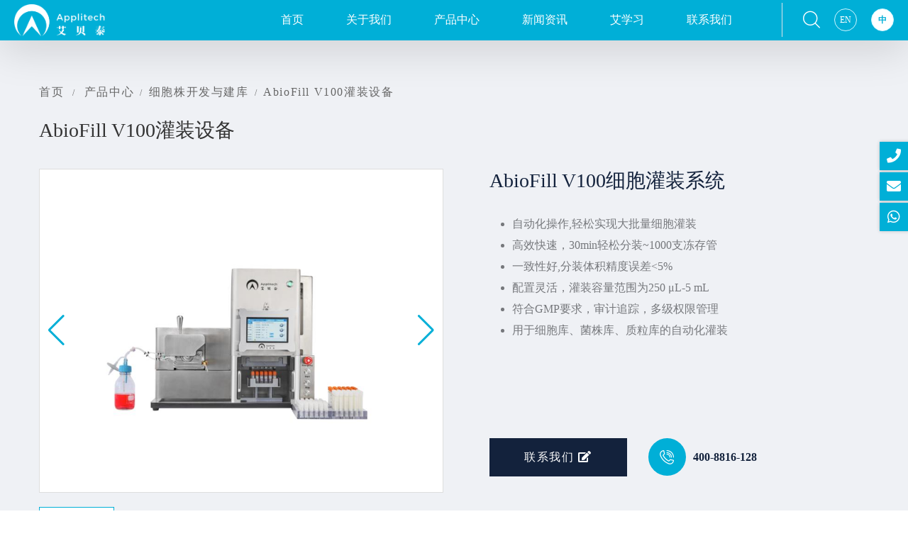

--- FILE ---
content_type: text/html; charset=utf-8
request_url: https://www.applitechbio.com/guanzhuangshebei/397.html
body_size: 11814
content:
<!DOCTYPE html>
<html lang="en">
<meta charset="UTF-8" />
<meta name="viewport" content="width=device-width, initial-scale=1.0" />
<title>AbioFill V100细胞灌装系统_艾贝泰</title>
<meta content="AbioFill V100,细胞灌装系统" name="keywords" />
<meta content="细胞灌装系统AbioFill V100是自动化细胞冻存台式系统设备，用于冻存管的自动快速开盖、灌注、封盖，最大限度地减少细胞暴露于冷冻保护剂的时间，同时防止手动重复操作任务带来的污染风险，广泛应用于创建更高的质量、一致性和活性的WCB/MCB细胞库或生物制药药剂生产的分装。" name="description" />
<!-- favicons Icons -->
<!-- fonts -->
<!--<link rel="preconnect" href="https://fonts.googleapis.com">-->
<!--<link rel="preconnect" href="https://fonts.gstatic.com" crossorigin>-->
<!--<link href="https://fonts.googleapis.com/css2?family=Manrope:wght@200;300;400;500;600;700;800&display=swap" rel="stylesheet">-->
<link rel="stylesheet" href="/static/lianway//vendors/bootstrap/css/bootstrap.min.css" />
<link rel="stylesheet" href="/static/lianway//vendors/animate/animate.min.css" />
<link rel="stylesheet" href="/static/lianway//vendors/animate/custom-animate.css" />
<link rel="stylesheet" href="/static/lianway//vendors/fontawesome/css/all.min.css" />
<link rel="stylesheet" href="/static/lianway//vendors/jarallax/jarallax.css" />
<link rel="stylesheet" href="/static/lianway//vendors/jquery-magnific-popup/jquery.magnific-popup.css" />
<link rel="stylesheet" href="/static/lianway//vendors/nouislider/nouislider.min.css" />
<link rel="stylesheet" href="/static/lianway//vendors/nouislider/nouislider.pips.css" />
<link rel="stylesheet" href="/static/lianway//vendors/odometer/odometer.min.css" />
<link rel="stylesheet" href="/static/lianway//vendors/swiper/swiper.min.css" />
<link rel="stylesheet" href="/static/lianway//vendors/austry-icons/style.css">
<link rel="stylesheet" href="/static/lianway//vendors/tiny-slider/tiny-slider.min.css" />
<link rel="stylesheet" href="/static/lianway//vendors/reey-font/stylesheet.css" />
<link rel="stylesheet" href="/static/lianway//vendors/owl-carousel/owl.carousel.min.css" />
<link rel="stylesheet" href="/static/lianway//vendors/owl-carousel/owl.theme.default.min.css" />
<link rel="stylesheet" href="/static/lianway//vendors/bxslider/jquery.bxslider.css" />
<link rel="stylesheet" href="/static/lianway//vendors/bootstrap-select/css/bootstrap-select.min.css" />
<link rel="stylesheet" href="/static/lianway//vendors/vegas/vegas.min.css" />
<link rel="stylesheet" href="/static/lianway//vendors/jquery-ui/jquery-ui.css" />
<link rel="stylesheet" href="/static/lianway//vendors/timepicker/timePicker.css" />
<!-- template styles -->
<link rel="stylesheet" href="/static/lianway//css/applitech.css?aa=2123" />
<link rel="stylesheet" href="/static/lianway//css/applitech-responsive.css" />
<link rel="stylesheet" href="/static/lianway//css/color-4.css" />

<style>
    .section-title__tagline::before {
        left: 50%;
        transform: translateX(-50%);
    }
</style>

<body>

<div class="page-wrapper product-detail">
    

<header class="main-header-two">

    <nav class="main-menu main-menu-two">
        <div class="main-menu-two__wrapper">
            <div class="main-menu-two__wrapper-inner">
                <div class="main-menu-two__left">
                    <div class="main-menu-two__logo">
                        <a href="/"><img src="/static/lianway//images/resources/logo-4-w.png" alt="" style="width: 128px;" ></a>
                    </div>
                    <div class="main-menu-two__main-menu-box">
                        <a href="http://en.applitechbio.com" class="mobile-nav__lang">EN</a>
                        <a href="#" class="mobile-nav__toggler"><i class="fa fa-bars"></i></a>
                        <ul class="main-menu__list">
                            <li>
                                <a href="/">首页</a>
                            </li>
                                                        <li  >
                                <a href="/about/">关于我们</a>
                                                        </li>

                                                    <li  class="dropdown">
                                <a href="/product/">产品中心</a>
                                
                                <ul class="product-ul">
                                                            <li  class="has-child">
                            <a href="/xibaozhukaifayujianku/">
                                细胞株开发与建库                            </a>

                                                        <ul>
                                                                <li  >
                                <a href="/jiyinbianji/">
                                    基因编辑                                </a>


                                
                                </li>
                                                                <li  >
                                <a href="/kelongshaixuandanxibaodayinxitong/">
                                    克隆筛选单细胞打印系统                                </a>


                                
                                </li>
                                                                <li  >
                                <a href="/xibaojishuyi/">
                                    Countleader细胞计数仪                                </a>


                                
                                </li>
                                                                <li  >
                                <a href="/guanzhuangshebei/">
                                    AbioFill V100灌装设备                                </a>


                                
                                </li>
                                                            </ul>
                            
                            </li>
                                                        <li  class="has-child">
                            <a href="/xibaopeiyangheweishengwufajiao/">
                                细胞培养和微生物发酵                            </a>

                                                        <ul>
                                                                <li  >
                                <a href="/boliguanfanyingqi/">
                                    AbioBundle玻璃罐生物反应器                                </a>


                                
                                </li>
                                                                <li  >
                                <a href="/wavefanyingqi/">
                                    AbioWave生物反应器                                </a>


                                
                                </li>
                                                                <li  >
                                <a href="/yicixingfanyingqi/">
                                    AbioSUS一次性生物反应器                                </a>


                                
                                </li>
                                                                <li  >
                                <a href="/buxiugangshengwufanyingqi/">
                                    AbioPilot不锈钢生物反应器                                </a>


                                
                                </li>
                                                                <li  >
                                <a href="/zdhkzxtd-control/">
                                    自动化控制系统d-Control                                </a>


                                
                                </li>
                                                                <li  >
                                <a href="/abiobundle_multimini_xl/">
                                    AbioBundle Multimini 平行生物反应器                                </a>


                                
                                </li>
                                                                <li  >
                                <a href="/abiobag_ycxswfyd/">
                                    AbioBag 一次性生物反应袋                                </a>


                                
                                </li>
                                                                <li  >
                                <a href="/gxbpyj/">
                                    干细胞培养基                                </a>


                                
                                </li>
                                                            </ul>
                            
                            </li>
                                                        <li  class="has-child">
                            <a href="/yicixingyingyongliutijiejuefangan/">
                                一次性应用流体解决方案                            </a>

                                                        <ul>
                                                                <li  >
                                <a href="/guanluwujunlianjieyuduankai/">
                                    管路无菌连接与断开                                </a>


                                
                                </li>
                                                                <li  >
                                <a href="/peiyejiaobanxitong/">
                                    配液搅拌系统                                </a>


                                
                                </li>
                                                                <li  >
                                <a href="/chupeiyedai/">
                                    一次性储配液袋                                </a>


                                
                                </li>
                                                                <li  >
                                <a href="/chuyejizhuanyun/">
                                    储液及转运                                </a>


                                
                                </li>
                                                                <li  >
                                <a href="/wujunquyang/">
                                    无菌取样                                </a>


                                
                                </li>
                                                                <li  >
                                <a href="/liaoyefenzhuangxitong/">
                                    料液分装系统                                </a>


                                
                                </li>
                                                                <li  >
                                <a href="/yicixingpeijian/">
                                    一次性配件                                </a>


                                
                                </li>
                                                                <li  >
                                <a href="/zhijiguanzhuang/">
                                    制剂灌装                                </a>


                                
                                </li>
                                                                <li  >
                                <a href="/yanzhengfuwu/">
                                    验证服务                                </a>


                                
                                </li>
                                                            </ul>
                            
                            </li>
                                                        <li  class="has-child">
                            <a href="/gongyiguochengfenxi/">
                                工艺过程分析                            </a>

                                                        <ul>
                                                                <li  >
                                <a href="/Nova/">
                                    Nova                                </a>


                                
                                </li>
                                                                <li  >
                                <a href="/kaiser/">
                                    Kaiser                                </a>


                                
                                </li>
                                                                <li  >
                                <a href="/Flownamics/">
                                    Flownamics                                </a>


                                
                                </li>
                                                            </ul>
                            
                            </li>
                                                        <li  class="has-child">
                            <a href="/cengxigongyi/">
                                层析工艺                            </a>

                                                        <ul>
                                                                <li  >
                                <a href="/cengxizhu/">
                                    层析柱                                </a>


                                
                                </li>
                                                                <li  >
                                <a href="/cengxiyi/">
                                    层析仪                                </a>


                                
                                </li>
                                                            </ul>
                            
                            </li>
                                                        <li  >
                            <a href="/qita/">
                                工艺配套设备                            </a>

                            
                            </li>
                                                    </ul>
                                                </li>

                                                    <li  class="dropdown">
                                <a href="/article/">新闻资讯</a>
                                
                                <ul >
                                                        </ul>
                                                </li>

                                                    <li  class="dropdown">
                                <a href="/study/">艾学习</a>
                                
                                <ul >
                                                        </ul>
                                                </li>

                                                    <li  class="dropdown">
                                <a href="/contact/">联系我们</a>
                                
                                <ul >
                                                            <li  >
                            <a href="/lxfs/">
                                联系方式                            </a>

                            
                            </li>
                                                        <li  >
                            <a href="/job/">
                                人才招聘                            </a>

                            
                            </li>
                                                        <li  >
                            <a href="/shouhoufuwu/">
                                售后服务                            </a>

                            
                            </li>
                                                    </ul>
                                                </li>

                                                </ul>
                    </div>
                </div>
                <div class="main-menu-two__right">

                    <div class="main-menu-two__search-cart-btn-box">
                        <div class="main-menu-two__search-box">
                            <a href="#" class="main-menu-two__search search-toggler icon-magnifying-glass"></a>
                        </div>
                        <div class="main-menu-two__cart-box">
                            <a href="https://en.applitechbio.com/" class="main-menu-four__cart ">EN</a>
                        </div>
                        <div class="main-menu-two__cart-box">
                            <a href="https://www.applitechbio.com/" class="main-menu-four__cart active">中</a>
                        </div>
                        <div class="main-menu-two__call">
                            <div class="main-menu-two__call-icon">
                                <span class="icon-phone-ringing"></span>
                            </div>
                            <div class="main-menu-two__call-content">
                                <p class="main-menu-two__call-sub-title">免费热线</p>
                                <h5 class="main-menu-two__call-number"><a href="tel:400-8816-128">400-8816-128</a></h5>
                            </div>
                        </div>
                    </div>
                </div>
            </div>
        </div>
    </nav>
</header>

<div class="stricky-header stricked-menu main-menu main-menu-two">
    <div class="sticky-header__content"></div><!-- /.sticky-header__content -->
</div><!-- /.stricky-header -->

    <!--Page Header Start-->
    <section class="page-header d-none">

    <div class="container">
        <div class="page-header__inner">
            <h2>AbioFill V100灌装设备</h2>

            <div class="thm-breadcrumb__box">

                <ul class="thm-breadcrumb list-unstyled">
                    <li><a href="/">首页</a></li>
                    <li><span>/</span></li>
                    <li><a href="/product/">产品中心</a></li><li><span>/</span></li><li><a href="/xibaozhukaifayujianku/">细胞株开发与建库</a></li><li><span>/</span></li><li><a href="/guanzhuangshebei/">AbioFill V100灌装设备</a></li><li><span>/</span></li>                </ul>
            </div>

        </div>
    </div>
</section>

<div class="crumb-box">

    <div class="container">
        <ul class="thm-breadcrumb list-unstyled">
            <li><a href="/">首页</a></li>
            <li><span>/</span></li>
            <li><a href="/product/">产品中心</a></li><li><span>/</span></li><li><a href="/xibaozhukaifayujianku/">细胞株开发与建库</a></li><li><span>/</span></li><li><a href="/guanzhuangshebei/">AbioFill V100灌装设备</a></li><li><span>/</span></li>        </ul>
        <h3 style="color: #333333; font-size: 28px;">AbioFill V100灌装设备</h3>
    </div>

</div>
    <!--Page Header End-->

    <!--Services Details Start-->
    <section class="services-details" style="background: #eff1f5;">
        <div class="container">
            <div class="row">
                <div class="col-xl-6 col-lg-6">
                    <div style="position: relative;">
                        <div style="" class="swiper-container mySwiper2">
                            <div class="swiper-wrapper">
                                <div class="swiper-slide">
                                    <img src="/uploadfile/202402/2d17ed4d6a0a3.jpg" alt="AbioFill V100细胞灌装系统" style="max-width: 100%;">
                                </div>
                                                            </div>
                            <div class="swiper-button-next" style="--swiper-navigation-color:#00afd7"></div>
                            <div class="swiper-button-prev"  style="--swiper-navigation-color:#00afd7"></div>
                        </div>

                        <div class="swiper-container mySwiper">
                            <div class="swiper-wrapper" style="margin-top: 20px;">
                                <div class="swiper-slide">
                                    <img src="/uploadfile/202402/2d17ed4d6a0a3.jpg" alt="Image" style="max-width: 100%;">
                                </div>
                                                            </div>
                        </div>
                    </div>
                </div>
                <div class="col-xl-6 col-lg-6 product-desc">
                    <h3>AbioFill V100细胞灌装系统</h3>
                    <div class="product-desc-div" style="padding-top: 30px; min-height: 300px;">
                        <ul><li><span style="font-size: 16px;">自动化操作,轻松实现大批量细胞灌装</span></li><li><span style="font-size: 16px;">高效快速，30min轻松分装~1000支冻存管</span></li><li><span style="font-size: 16px;">一致性好,分装体积精度误差&lt;5%</span></li><li><span style="font-size: 16px;">配置灵活，灌装容量范围为250 μL-5 mL</span></li><li><span style="font-size: 16px;">符合GMP要求，审计追踪，多级权限管理</span></li><li><span style="font-size: 16px;">用于细胞库、菌株库、质粒库的自动化灌装</span><br></li></ul>                    </div>
                    <div class="">
                        <div class="about-three__btn-box-and-help-line">
                            <div class="about-three__btn-box">
                                <a href="#get-enquiry" class="about-three__btn thm-btn">联系我们 <i class="fa fa-edit"></i></a>
                            </div>
                            <div class="about-three__help-line">
                                <div class="icon">
                                    <span class="icon-phone-ringing"></span>
                                </div>
                                <div class="about-three__help-line-content">
                                    <h5 class="about-three__help-line-number"><a href="tel:400-8816-128">400-8816-128</a></h5>
                                </div>
                            </div>
                        </div>
                    </div>
                </div>

            </div>
        </div>
    </section>
    <!--Services Details End-->

    <div class="project-one__main-tab-box product-content tabs-box" style="padding: 120px 0;">
        <div class="container">
            <div class="row">
                <div class="col-xl-12 col-lg-12">
                    <ul class="tab-buttons clearfix list-unstyled">
                        <li data-tab="#content1" class="tab-btn active-btn">
                            <p>产品详情</p>
                        </li>
                        <li data-tab="#content2" class="tab-btn">
                            <p>品牌介绍</p>
                        </li>
                        <li data-tab="#content3" class="tab-btn">
                            <p>文献资料</p>
                        </li>
                    </ul>
                </div>
                <div class="col-xl-12 col-lg-12">
                    <div class="tabs-content">

                        <div class="tab active-tab" id="content1">
                            <div class="row">
                                <div class="col-xl-8 col-lg-7" >
                                    <p>灌装系统AbioFill V100是自动化灌装设备，用于冻存管的自动快速开盖、灌注、封盖，最大限度地减少样品暴露于冷冻保护剂的时间，同时防止手动重复操作任务带来的污染风险，广泛应用于创建质量、一致性更好的细胞库、菌株库、质粒库和生物制品制剂的自动化灌装。</p><p><br></p><h4><b>主要特点与优势</b></h4><ul><li><span style="font-size: 14px;">自动化操作，轻松实现大批量细胞灌装</span></li><li><span style="font-size: 14px;">高效快速，30min轻松分装~1000支冻存管</span></li><li><span style="font-size: 14px;">一致性好，分装体积精度误差&lt;5%</span></li><li><span style="font-size: 14px;">配置灵活，灌装容量范围为250 μL-5 mL</span></li><li><span style="font-size: 14px;">符合GMP要求，审计追踪，多级权限管理</span></li><li><span style="font-size: 14px;">用于细胞库、菌株库、质粒库的自动化灌装</span></li></ul><p><br></p><h4><b>细胞灌装流程</b></h4><p><img title="微信截图_20240205150032" alt="微信截图_20240205150032" src="/uploadfile/202402/3ea6a66f2144373.png" style="width: 25%;"><br></p><p><br></p><div><h4><b>一次性无菌灌装耗材，避免交叉污染</b></h4>

<p class="MsoNormal">采用一次性的无菌灌装耗材，可以避免出现交叉污染。该灌装管组件是通过辐照灭菌的双层无菌袋包装的。灌装管左侧可以连接摇管、摇瓶、无菌的<span lang="EN-US">Wave</span>袋等，使用灵活。</p><p class="MsoNormal"><img src="/uploadfile/202402/fb345c9d4cab8e6.png" title="image.png" alt="image.png"></p><p class="MsoNormal"><span lang="EN-US"><o:p></o:p></span></p><h4><b>操作简单，固定支架即可完成安装</b></h4><p class="MsoNormal"><img src="/uploadfile/202402/b19d250211492e3.png" title="image.png" alt="image.png"><img src="/uploadfile/202402/80ca39e0d282e97.png" title="image.png" alt="image.png"><b><span lang="EN-US"><o:p><br></o:p></span></b></p><p class="MsoNormal"><b><span lang="EN-US"><o:p><br></o:p></span></b></p><h4><b>快速、温和的自动化灌装流程，结果一致性好</b></h4><p class="MsoNormal">

</p><p class="MsoNormal">与传统人工手动操作对比，自动化灌装系统可以更简单、快速地完成细胞库的分装，30<span lang="EN-US">min</span>即可轻松分装<span lang="EN-US">~1000</span>支冻存管。</p><p class="MsoNormal"><img title="图片16" alt="图片16" src="/uploadfile/202402/259dde9b04dc10e.jpg" style="width: 25%;"><span lang="EN-US"><o:p><br></o:p></span></p><p class="MsoNormal"><span lang="EN-US"><o:p></o:p></span></p><p class="MsoNormal">在灌装范围内分别设置灌装体积为<span lang="EN-US">500 μL</span>、<span lang="EN-US">1000 μL</span>、<span lang="EN-US">4000
μL</span>的<span lang="EN-US">24</span>个冻存管，其体积精度误差＜<span lang="EN-US">5%</span>；</p><p class="MsoNormal"><img src="/uploadfile/202402/225845622204022.png" title="image.png" alt="image.png"><span lang="EN-US"><o:p><br></o:p></span></p><p class="MsoNormal"><span lang="EN-US"><o:p></o:p></span></p><p class="MsoNormal">将高中低<span lang="EN-US">3</span>种不同浓度的细胞灌装到<span lang="EN-US">24</span>个冻存管，细胞活率偏差＜<span lang="EN-US">2%</span>，活细胞浓度偏差＜<span lang="EN-US">5%</span>。<span lang="EN-US">
AbioFill V100</span>灌装系统一致性好，更有利于建立更高质量、一致性的细胞库。</p><p class="MsoNormal"><img src="/uploadfile/202402/151bcd791633332.png" title="image.png" alt="image.png"><br></p></div><div><p class="MsoNormal">将浓度为1.15E6 cells/mL的MSC细胞灌装24支冻存管中，灌装后使用程序降温仪在-80℃冻存，冻存24h后复苏。
结果显示灌注后的细胞活率几乎没有下降，复苏后细胞活率降低3%左右，在接受范围。AbioFill V100灌装系统可以更温和、高效的灌装脆弱的MSC，可以促进细胞治疗行业的良好发展。</p><p class="MsoNormal"><br></p><h4><b>高清触摸显示屏，软件操作简便直观，参数设置简洁灵活</b></h4><p class="MsoNormal">▪ 定制化灌注型号：根据冻存管型号选择相应旋转头、支架和托架的型号。</p><p class="MsoNormal">▪ 多种灌注模式可供选择：</p><p class="MsoNormal">•“开盖-灌注-封盖”模式</p><p class="MsoNormal">•“仅灌注”模式</p><p class="MsoNormal">•“仅开盖”模式</p><p class="MsoNormal">•“仅封盖”模式</p><p class="MsoNormal">▪ 灌注流速：灌装快速，可选择350-800 μL/s，30 min可完成灌装~1000支冻存管。</p><p class="MsoNormal">▪ 灌注容量：分装体积范围为250 μL-5 mL，一致性好。</p><p class="MsoNormal">▪ 灌注列数：可按照顺序装入4的整倍数（4、8、12、16、20、24瓶）冻存管数量，设置1、2、3、4、5、6列。</p><p class="MsoNormal"><span lang="EN-US"></span></p><p class="MsoNormal">▪ 累计数量、累计容量：软件实时跟踪灌注冻存管的数量和总容量。</p><div><img src="/uploadfile/202402/fbe01dab44e5312.png" title="image.png" alt="image.png"><br></div><div><br></div><div><br></div><div><h4><b>审计追踪，用户管理</b></h4><div>符合GMP要求，具有审计追踪、多级权限管理功能：</div><div>• 账号密码登录</div><div>• 多级用户管理</div><div>• 审计追踪</div></div><div><img src="/uploadfile/202402/60d30cb8e5b0810.png" title="image.png" alt="image.png"><br></div><div><br></div><div><h4><b>紫外消毒</b></h4>

<p class="MsoNormal">可选配定制紫外消毒灯，通过软件控制紫外消毒灯对灌装模块和冻存管安装模块消毒。</p><p class="MsoNormal"><img src="/uploadfile/202402/12185a1249f252f.png" title="image.png" alt="image.png"><span lang="EN-US"><o:p><br></o:p></span></p><p class="MsoNormal"><span lang="EN-US"><o:p><br></o:p></span></p><h4><b>冻存管选择灵活，相关配件可个性化定制</b></h4><p class="MsoNormal">▪ 灌装容量范围：250 μL-5 mL</p><p class="MsoNormal"><span lang="EN-US"><o:p></o:p></span></p><p class="MsoNormal">▪ 安装冻存管需搭配相应冻存管托架、支架和旋转头，更多品牌冻存管配件可定制。</p></div><div><img title="图片14" alt="图片14" src="/uploadfile/202402/bddf01d4cbf5899.jpg" style="width: 25%;"><br></div><div><br></div><div><h4><b>应用领域</b></h4><h5><b>高产、稳定的三级细胞株建库的灌装</b></h5><p>三级细胞库的建立可为生物制品的生产提供检定合格、质量相同、能持续稳定传代的细胞，灌装设备AbioFill V100
可通过自动化操作，轻松实现大批量细胞灌装。</p><p><img title="微信截图_20240627101831" alt="微信截图_20240627101831" src="/uploadfile/202406/dfcf0b0cbb132cb.png"><b><br></b></p><h5><b>三级菌株库与cGMP级别的质粒库/病毒载体库的灌装</b></h5><p>质粒是细胞、基因和疫苗治疗的重要工具，建立稳定的三级菌株库对于质粒的生产至关重要。在基因与细胞治疗领域，目前大都采用瞬转技术，需要大量的GMP级别的质粒；在治疗性药物、疫苗等研究中，质粒可以作为终产品注入人体内，进行目标基因的表达。AbioFill V100可以实现三级菌株库和质粒库高效的无菌灌装。</p><p><img title="微信截图_20240627101927" alt="微信截图_20240627101927" src="/uploadfile/202406/189eddba56317a3.png"><b><br></b></p><h5><b>生物制剂的冻存管灌装，如细胞因子、病毒液等</b></h5><p>生物制剂因具有生物活性所以在保存中有严格的温度要求，因此灌装环节尤为重要。制剂通常采用体积较小、与使用剂量匹配的冻存容器，如不同规格的冻存管等。</p></div></div>                                </div>
                                <div class="col-xl-4 col-lg-5">
                                    <div class="sidebar">
                                        <div class="sidebar__single sidebar__post" style="margin-top:0;">
                                            <h3 class="sidebar__title" style="background: #00afd7;
    padding: 20px;
    color: #fff;margin-left: 0px;">相关产品</h3>
                                            <ul class="sidebar__post-list list-unstyled">

                                                
                                                <li style="border-bottom: 1px dashed  #ddd;">
                                                    <div class="sidebar__post-image">
                                                        <img src="/uploadfile/202402/2d17ed4d6a0a3.jpg" alt="">
                                                    </div>
                                                    <div class="sidebar__post-content">
                                                        <h3> <a href="/guanzhuangshebei/397.html">AbioFill V100细胞灌装系统</a>
                                                        </h3>
                                                    </div>
                                                </li>
                                                
                                            </ul>
                                        </div>
                                        <div class="sidebar__single sidebar__category">
                                            <h3 class="sidebar__title"style="background: #00afd7;
    padding: 20px;
    color: #fff;margin-left: 0px;">产品分类</h3>
                                            <ul class="sidebar__category-list list-unstyled">

                                                                                                <li style="border-bottom: 1px dashed  #ddd;"><a href="/xibaozhukaifayujianku/">细胞株开发与建库<span class="icon-right-arrow"></span></a>
                                                </li>
                                                                                                <li style="border-bottom: 1px dashed  #ddd;"><a href="/xibaopeiyangheweishengwufajiao/">细胞培养和微生物发酵<span class="icon-right-arrow"></span></a>
                                                </li>
                                                                                                <li style="border-bottom: 1px dashed  #ddd;"><a href="/yicixingyingyongliutijiejuefangan/">一次性应用流体解决方案<span class="icon-right-arrow"></span></a>
                                                </li>
                                                                                                <li style="border-bottom: 1px dashed  #ddd;"><a href="/gongyiguochengfenxi/">工艺过程分析<span class="icon-right-arrow"></span></a>
                                                </li>
                                                                                                <li style="border-bottom: 1px dashed  #ddd;"><a href="/cengxigongyi/">层析工艺<span class="icon-right-arrow"></span></a>
                                                </li>
                                                                                                <li style="border-bottom: 1px dashed  #ddd;"><a href="/qita/">工艺配套设备<span class="icon-right-arrow"></span></a>
                                                </li>
                                                                                            </ul>
                                        </div>
                                    </div>
                                </div>
                            </div>
                        </div>

                        <div class="tab" id="content2">
                            <p><br></p>                        </div>

                        <div class="tab" id="content3">
                            <p><br></p>                        </div>

                    </div>
                </div>
            </div>
        </div>
    </div>

    <!--Contact Page Form Start-->
    <section class="contact-page-form" id="get-enquiry">
        <div class="container" style="max-width: 1000px;">
            <div class="section-title text-center">
                <span class="section-title__tagline">Contact With Us</span>
                <h2 class="section-title__title">期待您的留言</h2>
            </div>
                        <form action="/index.php?s=form&c=enquiry&m=post&is_show_msg=1" class="contact-page-form__form-box contact-form-validated" id="contact-form" novalidate="novalidate">
                <div class="row">
                    <div class="col-xl-6">
                        <div class="contact-page-form__input-box">
                            <input type="text" placeholder="您的姓名" name="data[contact]">
                        </div>
                    </div>
                    <div class="col-xl-6">
                        <div class="contact-page-form__input-box">
                            <input type="text" placeholder="公司名" name="data[company]">
                        </div>
                    </div>
                    <div class="col-xl-6">
                        <div class="contact-page-form__input-box">
                            <input type="text" placeholder="职位" name="data[position]">
                        </div>
                    </div>
                    <div class="col-xl-6">
                        <div class="contact-page-form__input-box">
                            <input type="text" placeholder="邮箱" name="data[email]">
                        </div>
                    </div>
                    <div class="col-xl-6">
                        <div class="contact-page-form__input-box">
                            <input type="text" placeholder="手机号/电话" name="data[phone]">
                        </div>
                    </div>

                    <div class="col-xl-6">
                        <div class="contact-page-form__input-box">
                            <select name="data[application]">
                                <option value="应用领域">应用领域</option>
                                <option value="疫苗">疫苗</option>
                                <option value="抗体">抗体</option>
                                <option value="细胞治疗">细胞治疗</option>
                                <option value="基因治疗">基因治疗</option>
                                <option value="体外诊断">体外诊断</option>
                                <option value="合成生物学">合成生物学</option>
                                <option value="食品发酵">食品发酵</option>
                                <option value="其他">其他</option>
                            </select>
                        </div>
                    </div>
                </div>
                <div class="row">
                    <div class="col-xl-12">
                        <div class="contact-page-form__input-box text-message-box">
                            <textarea name="data[content]" placeholder="期待您的留言。"></textarea>
                        </div>
                        <div class="contact-page-form__btn-box">
                            <button type="button" onclick="dr_ajax_submit('/index.php?s=form&c=enquiry&m=post', 'contact-form', '2000', 'https://www.applitechbio.com/guanzhuangshebei/397.html')" class="thm-btn contact-page-form__btn">提交留言</button>
                        </div>
                    </div>
                </div>
            </form>
            <div class="result"></div>
        </div>
    </section>
    <!--Contact Page Form End-->

</div><!-- /.page-wrapper -->



<!--Site Footer Start-->
<footer class="site-footer">
    <div class="site-footer__img">
        <img src="/static/lianway//images/resources/site-footer-img-1.png"  alt="">
    </div>
    <div class="container">
        <div class="site-footer__top">
            <div class="row">
                <div class="col-xl-2 col-lg-6 col-md-6 wow fadeInUp" data-wow-delay="100ms" style="display:none;">
                    <div class="footer-widget__column footer-widget__about">
                        <div class="footer-widget__logo">
                            <a href="index.html"><img src="/static/lianway//images/resources/footer-logo-4.png"
                                                      style="width: 150px;"  alt=""></a>
                        </div>
                        <div class="footer-widget__about-text-box">
                            <p class="footer-widget__about-text">致力于提供专业的生物工艺解决方案，不仅为国内的客户带来高品质的产品，更提供强大的技术支持和全方位的售后服务。</p>
                        </div>

                    </div>
                </div>
                <div class="col-xl-2 col-lg-6 col-md-6 wow fadeInUp" data-wow-delay="200ms">
                    <div class="footer-widget__column footer-widget__links">
                        <div class="footer-widget__title-box">
                            <h4 class="footer-widget__title">关于我们</h4>
                        </div>
                        <ul class="footer-widget__links-list list-unstyled">
                            <li><a href="/about">公司简介</a></li>
                            <li><a href="/about">荣誉资质</a></li>
                            <li><a href="/job">人才招聘</a></li>
                            <li><a href="/contact">联系我们</a></li>

                        </ul>
                    </div>
                </div>

                <div class="col-xl-2 col-lg-6 col-md-6 wow fadeInUp" data-wow-delay="200ms">
                    <div class="footer-widget__column footer-widget__links">
                        <div class="footer-widget__title-box">
                            <h4 class="footer-widget__title">产品中心</h4>
                        </div>
                        <ul class="footer-widget__links-list list-unstyled">
                                                        <li><a href="/xibaozhukaifayujianku/">细胞株开发与建库</a></li>
                                                        <li><a href="/xibaopeiyangheweishengwufajiao/">细胞培养和微生物发酵</a></li>
                                                        <li><a href="/yicixingyingyongliutijiejuefangan/">一次性应用流体解决方案</a></li>
                                                        <li><a href="/gongyiguochengfenxi/">工艺过程分析</a></li>
                                                        <li><a href="/cengxigongyi/">层析工艺</a></li>
                                                        <li><a href="/qita/">工艺配套设备</a></li>
                                                    </ul>
                    </div>
                </div>


                <div class="col-xl-2 col-lg-6 col-md-6 wow fadeInUp" data-wow-delay="200ms">
                    <div class="footer-widget__column footer-widget__links">
                        <div class="footer-widget__title-box">
                            <h4 class="footer-widget__title">快速导航</h4>
                        </div>
                        <ul class="footer-widget__links-list list-unstyled">
                            <li><a href="/article">新闻资讯</a></li>
                            <li><a href="/study">艾学习</a></li>

                        </ul>
                    </div>
                </div>


                <div class="col-xl-4 col-lg-6 col-md-6 wow fadeInUp" data-wow-delay="300ms">
                    <div class="footer-widget__contact">
                        <div class="footer-widget__title-box">
                            <h4 class="footer-widget__title">联系我们</h4>
                        </div>
                        <p class="footer-widget__contact-text">地址：广州市番禺区兴南大道483号华粤大厦                        </p>
                        <ul class="footer-widget__Contact-list list-unstyled">
                            <li>
                                <div class="icon">
                                    <span class="icon-email"></span>
                                </div>
                                <div class="text">
                                    <p><a href="biotech@applitechbio.com">biotech@applitechbio.com</a></p>
                                </div>
                            </li>
                            <li>
                                <div class="icon">
                                    <span class="icon-telephone"></span>
                                </div>
                                <div class="text">
                                    <p><a href="tel:400-8816-128">400-8816-128</a></p>
                                </div>
                            </li>
                            <li style="display: none;">
                                <div class="text" style="padding-top: 20px; ">
                                    <a href="/dingyue" class="thm-btn trusted-one__btn" style="padding: 8px 29px 8px;" >订阅艾贝泰邮件资讯</a>
                                </div>
                            </li>
                        </ul>
                    </div>
                </div>
                <div class="col-xl-2 col-lg-6 col-md-6 wow fadeInUp" data-wow-delay="400ms">
                    <div class="footer-widget__title-box">
                        <h4 class="footer-widget__title"></h4>
                    </div>
                    <div class="text-center" style="padding-top: 30px;">
                        <img src="/static/lianway//images/resources/ewm.jpg" style="width: 100px;" alt="">
                        <br/>
                        <div  class="text-center" style="font-size:14px;">官方微信</div>

                    </div>
                </div>
            </div>
        </div>
        <div class="site-footer__bottom">
            <p class="site-footer__bottom-text">© Copyright 2024 by <a href="/">艾贝泰生物科技有限公司</a> 备案号：<a href="https://beian.miit.gov.cn/" target="_blank">粤ICP备09108544号</a></p>
            <ul class="list-unstyled site-footer__bottom-menu">
                <li><a href="">帮助</a></li>
                <li><a href="/yinsixieyi">隐私协议</a></li>
                <li><a href="https://www.lianway.cn" target="_blank">Design by 链为网络</a></li>
            </ul>
        </div>
    </div>
</footer>
<!--Site Footer End-->

<div class="mobile-nav__wrapper">
    <div class="mobile-nav__overlay mobile-nav__toggler"></div>
    <!-- /.mobile-nav__overlay -->
    <div class="mobile-nav__content">
        <span class="mobile-nav__close mobile-nav__toggler"><i class="fa fa-times"></i></span>

        <div class="logo-box">
            <a href="/" aria-label="logo image">
                <img src="/static/lianway//images/resources/logo-4-w.png" width="130" alt="" />
            </a>
        </div>
        <!-- /.logo-box -->
        <div class="mobile-nav__container"></div>
        <!-- /.mobile-nav__container -->

        <ul class="mobile-nav__contact list-unstyled">
            <li>
                <i class="fa fa-envelope"></i>
                <a href="mailto:biotech@applitechbio.com">biotech@applitechbio.com</a>
            </li>
            <li>
                <i class="fa fa-phone-alt"></i>
                <a href="tel:400-8816-128">400-8816-128</a>
            </li>
        </ul><!-- /.mobile-nav__contact -->




    </div>
    <!-- /.mobile-nav__content -->
</div>
<!-- /.mobile-nav__wrapper -->

<div class="search-popup">
    <div class="search-popup__overlay search-toggler"></div>
    <!-- /.search-popup__overlay -->
    <div class="search-popup__content">
        <form action="/index.php">
            <input type="hidden" name="s" value="api">
            <input type="hidden" name="c" value="api">
            <input type="hidden" name="m" value="search">
            <input type="hidden" name="dir" id="dr_search_module_dir" value="product" >
            <label for="search" class="sr-only">点击这里搜索</label><!-- /.sr-only -->
            <input type="text" id="search" name="keyword" placeholder="点击这里搜索..." />
            <button type="submit" aria-label="search submit" class="thm-btn">
                <i class="icon-magnifying-glass"></i>
            </button>
        </form>
    </div>
    <!-- /.search-popup__content -->
</div>
<!-- /.search-popup -->

<a href="#" data-target="html" class="scroll-to-target scroll-to-top"><i class="fa fa-angle-up"></i></a>



<script src="/static/lianway//vendors/jquery/jquery-3.6.0.min.js"></script>
<script src="/static/lianway//vendors/bootstrap/js/bootstrap.bundle.min.js"></script>
<script src="/static/lianway//vendors/jarallax/jarallax.min.js"></script>
<script src="/static/lianway//vendors/jquery-ajaxchimp/jquery.ajaxchimp.min.js"></script>
<script src="/static/lianway//vendors/jquery-appear/jquery.appear.min.js"></script>
<script src="/static/lianway//vendors/jquery-circle-progress/jquery.circle-progress.min.js"></script>
<script src="/static/lianway//vendors/jquery-magnific-popup/jquery.magnific-popup.min.js"></script>
<script src="/static/lianway//vendors/jquery-validate/jquery.validate.min.js"></script>
<script src="/static/lianway//vendors/nouislider/nouislider.min.js"></script>
<script src="/static/lianway//vendors/odometer/odometer.min.js"></script>
<script src="/static/lianway//vendors/swiper/swiper.min.js"></script>
<script src="/static/lianway//vendors/tiny-slider/tiny-slider.min.js"></script>
<script src="/static/lianway//vendors/wnumb/wNumb.min.js"></script>
<script src="/static/lianway//vendors/wow/wow.js"></script>
<script src="/static/lianway//vendors/isotope/isotope.js"></script>
<script src="/static/lianway//vendors/countdown/countdown.min.js"></script>
<script src="/static/lianway//vendors/owl-carousel/owl.carousel.min.js"></script>
<script src="/static/lianway//vendors/bxslider/jquery.bxslider.min.js"></script>
<script src="/static/lianway//vendors/bootstrap-select/js/bootstrap-select.min.js"></script>
<script src="/static/lianway//vendors/vegas/vegas.min.js"></script>
<script src="/static/lianway//vendors/jquery-ui/jquery-ui.js"></script>
<script src="/static/lianway//vendors/timepicker/timePicker.js"></script>
<script src="/static/lianway//vendors/circleType/jquery.circleType.js"></script>
<script src="/static/lianway//vendors/circleType/jquery.lettering.min.js"></script>
<script src="/static/lianway//vendors/sidebar-content/jquery-sidebar-content.js"></script>

<!-- template js -->
<script src="/static/lianway//js/austry.js"></script>
<script src="/static/assets/js/cms.js"></script>

<div class="online_section">
    <div class="online">
        <ul>
            <li class="online_email"><i class="fa fa-phone"></i><a rel="nofollow" href="mailto:400-8816-128">400-8816-128</a> </li>
            <li class="online_email"><i class="fa fa-envelope"></i><a rel="nofollow" href="mailto:biotech@applitechbio.com">biotech@applitechbio.com</a> </li>
            <li class="online_whatsapp wechat" >
                <i class="fab fa-whatsapp"></i>
                    <img src="/static/lianway//images/resources/ewm.jpg" style="width: 100px;  margin-top: 10px;" alt="">
            </li>
        </ul>
    </div>
</div>

<!--全站询盘-->
<div id="online_qq_layer" style="display: none;">
    <div id="online_qq_tab">
        <a id="floatShow" rel="nofollow" href="javascript:void(0);" >Got Free Inquiry Now</a>
        <a id="floatHide" rel="nofollow" href="javascript:void(0);" >Please click here for inquiry</a>
    </div>
    <div id="onlineService" >
        <div class="online_form">
            <div class="i_message_inquiry">
                <div class="inquiry">
                    <form role="form" action="{pboot:msgaction}" method="post" name="email_form" id="email_form1" onsubmit="gtag_report_conversion();">
                        <input type="text" name="_" value="" style="display: none;" />
                        <input type="text" name="LS" value="" style="display: none;" />
                        <div class="input-group">
                            <span class="input-group-addon"><i class="fa fa-envelope"></i></span>
                            <input class="form-control enquiry-email" name="email" tabindex="10" type="text" required placeholder="Email *">
                        </div>
                        <div class="input-group">
                            <span class="input-group-addon"><i class="fa fa-users"></i></span>
                            <input class="form-control enquiry-phone" name="contacts" tabindex="10" type="text" placeholder="Contact ">
                        </div>
                        <div class="input-group">
                            <span class="input-group-addon"><i class="fa fa-pencil"></i></span>
                            <textarea name="content" required class="form-control enquiry-message" id="message" style="height: 80px;" tabindex="13" placeholder="Message *"></textarea>
                        </div>
                        <div class="p">If you have questions or suggestions, please leave us a message,we will reply you as soon as we can!</div>
                        <button type="submit" class="btn_1 js-enquiry">submit</button>
                    </form>
                </div>
            </div>
        </div>
    </div>
</div>

<link rel="stylesheet" href="/static/lianway//css/online.css" />



<script type="text/javascript">

    $(function() {
        $(".online_section").hover(function() {
            $(".online_section").css("right", "5px");
            $(".online_section .online_coad").css('height', '200px');
        }, function() {
            $(".online_section").css("right", "-200px");
            $(".online_section .online_coad").css('height', '40px');
        });
    });

    $(document).ready(function(){



        $("#floatShow").bind("click",function(){

            $("#onlineService").animate({
                height:"show",
                opacity:"show"
            }, "normal" ,function(){
                $("#onlineService").show();
            });

            $("#floatShow").attr("style","display:none");
            $("#floatHide").attr("style","display:block");

            return false;
        });

        $("#floatHide").bind("click",function(){

            $("#onlineService").animate({
                height:"hide",
                opacity:"hide"
            }, "normal" ,function(){
                $("#onlineService").hide();
            });

            $("#floatShow").attr("style","display:block");
            $("#floatHide").attr("style","display:none");

            return false;
        });

    });
</script>
<script src="/static/lianway/vendors/swiper/swiper.min.js"></script>

<script>
    var swiper = new Swiper(".mySwiper", {
        loop: false,
        spaceBetween: 10,
        slidesPerView: 5,
        freeMode: true,
        watchSlidesProgress: true,

    });
    var swiper2 = new Swiper(".mySwiper2", {
        loop: true,
        spaceBetween: 10,
        navigation: {
            nextEl: ".swiper-button-next",
            prevEl: ".swiper-button-prev",
        },
        thumbs: {
            swiper: swiper,
        },
        on: {
            slideChangeTransitionEnd: function(){
                //big();
            },
        },
    });
</script>
</body>

</html>


--- FILE ---
content_type: text/css
request_url: https://www.applitechbio.com/static/lianway//vendors/austry-icons/style.css
body_size: 1264
content:
@font-face {
  font-family: 'icomoon';
  src:  url('fonts/icomoon.eot?24qizs');
  src:  url('fonts/icomoon.eot?24qizs#iefix') format('embedded-opentype'),
    url('fonts/icomoon.ttf?24qizs') format('truetype'),
    url('fonts/icomoon.woff?24qizs') format('woff'),
    url('fonts/icomoon.svg?24qizs#icomoon') format('svg');
  font-weight: normal;
  font-style: normal;
  font-display: block;
}

[class^="icon-"], [class*=" icon-"] {
  /* use !important to prevent issues with browser extensions that change fonts */
  font-family: 'icomoon' !important;
  speak: never;
  font-style: normal;
  font-weight: normal;
  font-variant: normal;
  text-transform: none;
  line-height: 1;

  /* Better Font Rendering =========== */
  -webkit-font-smoothing: antialiased;
  -moz-osx-font-smoothing: grayscale;
}

.icon-magnifying-glass:before {
  content: "\e900";
}
.icon-shopping-cart:before {
  content: "\e901";
}
.icon-right-arrow:before {
  content: "\e902";
}
.icon-up-arrow:before {
  content: "\e903";
}
.icon-down-arrow:before {
  content: "\e904";
}
.icon-left-arrow:before {
  content: "\e905";
}
.icon-phone-ringing:before {
  content: "\e906";
}
.icon-email:before {
  content: "\e907";
}
.icon-clock:before {
  content: "\e908";
}
.icon-planet-earth:before {
  content: "\e909";
}
.icon-quality:before {
  content: "\e90a";
}
.icon-factory:before {
  content: "\e90b";
}
.icon-office:before {
  content: "\e90c";
}
.icon-workers:before {
  content: "\e90d";
}
.icon-engineering:before {
  content: "\e90e";
}
.icon-house:before {
  content: "\e90f";
}
.icon-appartments:before {
  content: "\e910";
}
.icon-telephone:before {
  content: "\e911";
}
.icon-power-plant:before {
  content: "\e912";
}
.icon-factory-1:before {
  content: "\e913";
}
.icon-solar-energy:before {
  content: "\e914";
}
.icon-solar-energy-1:before {
  content: "\e915";
}
.icon-chat:before {
  content: "\e916";
}
.icon-solar-energy-2:before {
  content: "\e917";
}
.icon-electric-generator:before {
  content: "\e918";
}
.icon-plug:before {
  content: "\e919";
}
.icon-renewable-energy:before {
  content: "\e91a";
}
.icon-renewable-energy-1:before {
  content: "\e91b";
}
.icon-atomic-energy:before {
  content: "\e91c";
}
.icon-green-power:before {
  content: "\e91d";
}
.icon-trophy:before {
  content: "\e91e";
}
.icon-success:before {
  content: "\e91f";
}
.icon-employee:before {
  content: "\e920";
}
.icon-rating-stars:before {
  content: "\e921";
}
.icon-engineer:before {
  content: "\e922";
}
.icon-bending:before {
  content: "\e923";
}
.icon-welder:before {
  content: "\e924";
}
.icon-helmet:before {
  content: "\e925";
}
.icon-design:before {
  content: "\e926";
}
.icon-automation:before {
  content: "\e927";
}
.icon-setting:before {
  content: "\e928";
}
.icon-pin1:before {
  content: "\e929";
}
.icon-refinery:before {
  content: "\e92a";
}
.icon-petroleum:before {
  content: "\e92b";
}
.icon-petrochemical:before {
  content: "\e92c";
}
.icon-oil-rig:before {
  content: "\e92d";
}
.icon-checked:before {
  content: "\e92e";
}
.icon-oil:before {
  content: "\e92f";
}
.icon-quote:before {
  content: "\e930";
}
.icon-gas:before {
  content: "\e931";
}
.icon-oil-rig-1:before {
  content: "\e932";
}
.icon-telescope:before {
  content: "\e933";
}
.icon-vaccine:before {
  content: "\e934";
}
.icon-manufacturing:before {
  content: "\e935";
}
.icon-cargo:before {
  content: "\e936";
}
.icon-certified:before {
  content: "\e937";
}
.icon-engineer-1:before {
  content: "\e938";
}
.icon-factory-2:before {
  content: "\e939";
}
.icon-maintenance:before {
  content: "\e93a";
}
.icon-factory-3:before {
  content: "\e93b";
}
.icon-file:before {
  content: "\e93c";
}
.icon-rating:before {
  content: "\e93d";
}
.icon-industrial:before {
  content: "\e93e";
}
.icon-industrial-robot:before {
  content: "\e93f";
}
.icon-phone-call:before {
  content: "\e940";
}
.icon-crane:before {
  content: "\e941";
}
.icon-trowel:before {
  content: "\e942";
}
.icon-architect:before {
  content: "\e943";
}
.icon-renewable-energy-2:before {
  content: "\e944";
}
.icon-sun:before {
  content: "\e945";
}
.icon-solar-energy-3:before {
  content: "\e946";
}
.icon-ecosystem:before {
  content: "\e947";
}
.icon-welder-1:before {
  content: "\e948";
}
.icon-planning:before {
  content: "\e949";
}
.icon-machine:before {
  content: "\e94a";
}
.icon-pipe:before {
  content: "\e94b";
}
.icon-oil-industry:before {
  content: "\e94c";
}
.icon-maintenance-1:before {
  content: "\e94d";
}
.icon-biotechnology:before {
  content: "\e94e";
}
.icon-production:before {
  content: "\e94f";
}
.icon-respiratory:before {
  content: "\e950";
}
.icon-construction:before {
  content: "\e951";
}
.icon-drilling-rig:before {
  content: "\e952";
}
.icon-industry:before {
  content: "\e953";
}
.icon-location1:before {
  content: "\e954";
}
.icon-contact:before {
  content: "\e955";
}
.icon-entrepreneur:before {
  content: "\e956";
}
.icon-phone:before {
  content: "\e959";
}
.icon-map-pin:before {
  content: "\e957";
}
.icon-pin:before {
  content: "\e957";
}
.icon-location:before {
  content: "\e957";
}
.icon-mail-envelope-open:before {
  content: "\e958";
}
.icon-global:before {
  content: "\e052";
}


--- FILE ---
content_type: text/css
request_url: https://www.applitechbio.com/static/lianway//css/applitech.css?aa=2123
body_size: 52258
content:
/*--------------------------------------------------------------
>>> TABLE OF CONTENTS:
----------------------------------------------------------------
# Utility
# Cards
# Common
# Form
# Navigations
# Animations
# Mobile Nav
# Search Popup
# Page Header
# Google Map
# Client Carousel
--------------------------------------------------------------*/

/*--------------------------------------------------------------
# Common
--------------------------------------------------------------*/
:root {
  --austry-font: 微软雅黑;
  --austry-white: #ffffff;
  --austry-white-rgb: 255, 255, 255;
  --austry-base: #19a5cb;
  --austry-base-rgb: 187, 242, 255;
  --austry-black: #13223c;
  --austry-black-rgb: 19, 34, 60;
  --austry-extra: #eff1f5;
  --austry-extra-rgb: 239, 241, 245;
  --austry-gray: #76787c;
  --austry-gray-rgb: 118, 120, 124;
  --austry-bdr-color: #dfe3ea;
  --austry-bdr-color-rgb: 233, 227, 234;
  --austry-letter-spacing: -0.04em;
  --austry-letter-spacing-two: 0.1em;
}

.row {
  --bs-gutter-x: 30px;
}

.gutter-y-30 {
  --bs-gutter-y: 30px;
}

body {
  font-family: var(--austry-font);
  color: var(--austry-gray);
  font-size: 16px;
  line-height: 30px;
  font-weight: 500;
}

body.locked {
  overflow: hidden;
}

a {
  color: var(--austry-base);
}

a,
a:hover,
a:focus,
a:visited {
  text-decoration: none;
}

::-webkit-input-placeholder {
  color: inherit;
  opacity: 1;
}

:-ms-input-placeholder {
  color: inherit;
  opacity: 1;
}

::-ms-input-placeholder {
  color: inherit;
  opacity: 1;
}

::placeholder {
  color: inherit;
  opacity: 1;
}

h1,
h2,
h3,
h4,
h5,
h6 {
  color: var(--austry-black);
  margin: 0;
}

p {
  margin: 0;
}

dl,
ol,
ul {
  margin-top: 0;
  margin-bottom: 0;
}

::-webkit-input-placeholder {
  color: inherit;
  opacity: 1;
}

:-ms-input-placeholder {
  color: inherit;
  opacity: 1;
}

::-ms-input-placeholder {
  color: inherit;
  opacity: 1;
}

::placeholder {
  color: inherit;
  opacity: 1;
}

.page-wrapper {
  position: relative;
  margin: 0 auto;
  width: 100%;
  min-width: 300px;
  /*overflow: hidden;*/
}

.sidebar {
  position: sticky;
  top: 15px;
}
.container {
  padding-left: 15px;
  padding-right: 15px;
}

.list-unstyled {
  padding-left: 0;
}

@media (min-width: 1200px) {
  .container {
    max-width: 1200px;
  }
}

::-webkit-input-placeholder {
  color: inherit;
  opacity: 1;
}

:-ms-input-placeholder {
  color: inherit;
  opacity: 1;
}

::-ms-input-placeholder {
  color: inherit;
  opacity: 1;
}

::placeholder {
  color: inherit;
  opacity: 1;
}

.section-separator {
  border-color: var(--austry-border);
  border-width: 1px;
  margin-top: 0;
  margin-bottom: 0;
}

#particles-js {
  position: absolute;
  top: 0;
  left: 0;
  right: 0;
  bottom: 0;
  width: 100%;
  height: 100%;
  background-position: 50% 50%;
  opacity: 0.4;
  z-index: -1;
}

.section-title {
  position: relative;
  display: block;
  margin-top: -10px;
  margin-bottom: 49px;
}

.section-title__tagline {
  position: relative;
  display: inline-block;
  font-size: 16px;
  line-height: 16px;
  color: var(--austry-gray);
  font-weight: 400;
}

.section-title__tagline::before {
  content: "";
  position: absolute;
  top: -15px;
  left: 0;
  height: 2px;
  width: 30px;
  background-color: var(--austry-base);
}

.section-title__title {
  margin: 0;
  color: var(--austry-black);
  font-size: 36px;
  line-height: 60px;
  font-weight: 400;
  letter-spacing: var(--austry-letter-spacing);
  margin-top: 1px;
 padding-bottom: 15px;
}

.thm-btn {
  position: relative;
  display: inline-block;
  vertical-align: middle;
  -webkit-appearance: none;
  appearance: none;
  outline: none !important;
  font-weight: 400;
  font-size: 16px;
  color: var(--austry-white);
  text-transform: uppercase;
  letter-spacing: var(--austry-letter-spacing-two);
  background-color: var(--austry-black);
  padding: 12px 49px 12px;
  -webkit-transition: all 0.5s linear;
  transition: all 0.5s linear;
  overflow: hidden;
  z-index: 1;
}

.thm-btn:after {
  position: absolute;
  content: "";
  top: 0;
  left: 0;
  right: 0;
  bottom: 0;
  background-color: var(--austry-base);
  -webkit-transition-delay: .1s;
  transition-delay: .1s;
  -webkit-transition-timing-function: ease-in-out;
  transition-timing-function: ease-in-out;
  -webkit-transition-duration: .4s;
  transition-duration: .4s;
  -webkit-transition-property: all;
  transition-property: all;
  opacity: 1;
  -webkit-transform-origin: top;
  transform-origin: top;
  -webkit-transform-style: preserve-3d;
  transform-style: preserve-3d;
  -webkit-transform: scalex(0);
  transform: scalex(0);
  z-index: -1;
}

.thm-btn:hover:after {
  opacity: 1;
  -webkit-transform: scalex(1);
  transform: scalex(1);
}

.thm-btn:hover {
  color: var(--austry-white);
}

.thm-btn-two {
  position: relative;
  display: inline-block;
  vertical-align: middle;
  -webkit-appearance: none;
  appearance: none;
  outline: none !important;
  font-weight: 500;
  font-size: 18px;
  color: var(--austry-white);
  background-color: var(--austry-base);
  border-radius: 3px;
  padding: 17px 61px 16px;
  -webkit-transition: all 0.5s linear;
  transition: all 0.5s linear;
  overflow: hidden;
  z-index: 1;
}

.thm-btn-two:after {
  position: absolute;
  content: "";
  top: 0;
  left: -202px;
  right: -1px;
  bottom: -10px;
  height: 100px;
  background-color: var(--austry-primary);
  -webkit-transition-delay: .1s;
  transition-delay: .1s;
  -webkit-transition-timing-function: ease-in-out;
  transition-timing-function: ease-in-out;
  -webkit-transition-duration: .4s;
  transition-duration: .4s;
  -webkit-transition-property: all;
  transition-property: all;
  opacity: 1;
  -webkit-transform-origin: top;
  transform-origin: top;
  -webkit-transform-style: preserve-3d;
  transform-style: preserve-3d;
  -webkit-transform: scaleY(0);
  transform: scaleY(0);
  transform: rotate(109deg);
  z-index: -1;
}

.thm-btn-two:hover:after {
  opacity: 1;
  -webkit-transform: scaleY(1);
  transform: scaleY(1);
}

.thm-btn-two:hover {
  color: var(--austry-base);
}

.thm-btn-three {
  position: relative;
  display: inline-block;
  font-size: 18px;
  color: var(--austry-white);
  font-weight: 400;
  background-color: var(--austry-base);
  padding: 11.5px 35px 11.5px;
  border-radius: 2px;
  overflow: hidden;
  -webkit-transition: all 0.5s linear;
  transition: all 0.5s linear;
  z-index: 1;
}

.thm-btn-three:hover {
  color: var(--austry-black);
}

.thm-btn-three:after {
  position: absolute;
  bottom: -17px;
  right: -28px;
  height: 47px;
  width: 47px;
  border-radius: 50%;
  background-color: var(--austry-primary);
  content: "";
  -webkit-transition: all 0.5s linear;
  transition: all 0.5s linear;
  z-index: -1;
}

.thm-btn-three:hover:after {
  width: 100%;
  height: 100%;
  border-radius: 2px;
  bottom: 0;
  right: 0;
}

.bootstrap-select .btn-light:not(:disabled):not(.disabled).active,
.bootstrap-select .btn-light:not(:disabled):not(.disabled):active,
.bootstrap-select .show>.btn-light.dropdown-toggle {
  -webkit-box-shadow: none !important;
  box-shadow: none !important;
  outline: none !important;
}

.bootstrap-select>.dropdown-toggle {
  -webkit-box-shadow: none !important;
  box-shadow: none !important;
}

.bootstrap-select .dropdown-toggle:focus,
.bootstrap-select>select.mobile-device:focus+.dropdown-toggle {
  outline: none !important;
}

.bootstrap-select .dropdown-menu {
  border: 0;
  padding-top: 0;
  padding-bottom: 0;
  margin-top: 0;
  z-index: 991;
  border-radius: 0;
}

.bootstrap-select .dropdown-menu>li+li>a {
  border-top: 1px solid rgba(255, 255, 255, 0.2);
}

.bootstrap-select .dropdown-menu>li.selected>a {
  background: var(--austry-base);
  color: var(--austry-white);
}

.bootstrap-select .dropdown-menu>li>a {
  font-size: 16px;
  font-weight: 500;
  padding: 4px 20px;
  color: #ffffff;
  background: var(--austry-black);
  -webkit-transition: all 0.4s ease;
  transition: all 0.4s ease;
}

.bootstrap-select .dropdown-menu>li>a:hover {
  background: var(--austry-base);
  color: var(--austry-white);
  cursor: pointer;
}

.preloader {
  position: fixed;
  background-color: #fff;
  background-position: center center;
  background-repeat: no-repeat;
  top: 0;
  left: 0;
  right: 0;
  bottom: 0;
  z-index: 99999;
  display: -webkit-box;
  display: -ms-flexbox;
  display: flex;
  -webkit-box-pack: center;
  -ms-flex-pack: center;
  justify-content: center;
  -webkit-box-align: center;
  -ms-flex-align: center;
  align-items: center;
  text-align: center;
}

.preloader__image {
  -webkit-animation-fill-mode: both;
  animation-fill-mode: both;
  -webkit-animation-name: flipInY;
  animation-name: flipInY;
  -webkit-animation-duration: 2s;
  animation-duration: 2s;
  -webkit-animation-iteration-count: infinite;
  animation-iteration-count: infinite;
  background-image: url(../images/loader.png);
  background-repeat: no-repeat;
  background-position: center center;
  background-size: 60px auto;
  width: 100%;
  height: 100%;
}

/* scroll to top */
.scroll-to-top {
  display: inline-block;
  width: 50px;
  height: 50px;
  background: var(--austry-black);
  position: fixed;
  bottom: 40px;
  right: 40px;
  z-index: 99;
  text-align: center;
  -webkit-transition: all 0.4s ease;
  transition: all 0.4s ease;
  display: none;
  border-radius: 50%;
}

.scroll-to-top i {
  color: var(--austry-white);
  font-size: 18px;
  line-height: 50px;
  -webkit-transition: all 0.4s ease;
  transition: all 0.4s ease;
}

.scroll-to-top:hover {
  background-color: var(--austry-base);
}

.scroll-to-top:hover i {
  color: var(--austry-white);
}



/** xs sidebar **/
.xs-sidebar-group .xs-overlay {
  left: 0%;
  top: 0;
  position: fixed;
  height: 100%;
  opacity: 0;
  width: 100%;
  visibility: hidden;
  -webkit-transition: all .4s ease-in .8s;
  -o-transition: all .4s ease-in .8s;
  transition: all .4s ease-in .8s;
  cursor: url(../images/icon/cross-out.png),
    pointer;
  z-index: 999;
}

.xs-sidebar-group.isActive .xs-overlay {
  opacity: .8;
  visibility: visible;
  -webkit-transition: all .8s ease-out 0s;
  -o-transition: all .8s ease-out 0s;
  transition: all .8s ease-out 0s;
  right: 100%;
}

.xs-sidebar-group .widget-heading {
  position: absolute;
  top: 0;
  right: 0;
  padding: 25px;
}

.xs-sidebar-group .widget-heading a {
  position: relative;
  display: flex;
  align-items: center;
  justify-content: center;
  width: 30px;
  height: 30px;
  line-height: 30px;
  text-align: center;
  border: 2px solid #fff;
  border-radius: 50%;
  color: #fff;
  font-size: 16px;
  font-weight: 400;
  -webkit-transition: all 500ms ease;
  transition: all 500ms ease;
}

.xs-sidebar-group .widget-heading a:hover {
  color: var(--austry-base);
  border-color: var(--austry-base);
}

.xs-sidebar-widget {
  position: fixed;
  left: -100%;
  top: 0;
  bottom: 0;
  width: 100%;
  max-width: 360px;
  z-index: 999999;
  overflow: hidden;
  overflow-y: auto;
  -webkit-overflow-scrolling: touch;
  -webkit-transition: all 0.5s cubic-bezier(0.9, 0.03, 0, 0.96) 0.6s;
  -o-transition: all 0.5s cubic-bezier(0.9, 0.03, 0, 0.96) 0.6s;
  transition: all 0.5s cubic-bezier(0.9, 0.03, 0, 0.96) 0.6s;
  visibility: hidden;
  opacity: 0;
}

.xs-sidebar-group.isActive .xs-sidebar-widget {
  opacity: 1;
  visibility: visible;
  left: 0;
  background-color: var(--austry-black);
  -webkit-transition: all 0.7s cubic-bezier(0.9, 0.03, 0, 0.96) 0.4s;
  -o-transition: all 0.7s cubic-bezier(0.9, 0.03, 0, 0.96) 0.4s;
  transition: all 0.7s cubic-bezier(0.9, 0.03, 0, 0.96) 0.4s;
}

.sidebar-textwidget {
  padding: 70px 30px;
}

.sidebar-widget-container {
  position: relative;
  top: 150px;
  opacity: 0;
  visibility: hidden;
  -webkit-transition: all .3s ease-in .3s;
  -o-transition: all .3s ease-in .3s;
  transition: all .3s ease-in .3s;
  -webkit-backface-visibility: hidden;
  backface-visibility: hidden;
}

.xs-sidebar-group.isActive .sidebar-widget-container {
  top: 0px;
  opacity: 1;
  visibility: visible;
  -webkit-transition: all 1s ease-out 1.2s;
  -o-transition: all 1s ease-out 1.2s;
  transition: all 1s ease-out 1.2s;
  -webkit-backface-visibility: hidden;
  backface-visibility: hidden;
}

.xs-overlay {
  position: absolute;
  top: 0;
  left: 0;
  height: 100%;
  width: 100%;
  opacity: .8;
  z-index: 0;
}

.xs-bg-black {
  background-color: #000000;
}

.xs-sidebar-group .content-inner .logo {
  position: relative;
  max-width: 172px;
  width: 100%;
  margin-bottom: 30px;
}

.xs-sidebar-group .content-inner h4 {
  position: relative;
  display: block;
  font-size: 20px;
  line-height: 30px;
  color: #fff;
  font-weight: 600;
  text-transform: uppercase;
  margin-bottom: 15px;
}

.xs-sidebar-group .content-inner .content-box {
  margin-bottom: 30px;
  padding-right: 15px;
}

.xs-sidebar-group .content-inner .content-box p {
  color: #ffffff;
}

.xs-sidebar-group .content-inner .form-inner .form-group {
  position: relative;
  margin-bottom: 20px;
}

.xs-sidebar-group .content-inner .form-inner .form-group:last-child {
  margin-bottom: 0px;
}

.xs-sidebar-group .content-inner .form-inner .form-group input[type='text'],
.xs-sidebar-group .content-inner .form-inner .form-group input[type='email'],
.xs-sidebar-group .content-inner .form-inner .form-group textarea {
  position: relative;
  display: block;
  width: 100%;
  height: 50px;
  font-size: 15px;
  padding: 10px 20px;
  color: #848484;
  border: none;
  outline: none;
  transition: all 500ms ease;
}

.xs-sidebar-group .content-inner .form-inner .form-group .form-inner__btn {
  border: none;
  outline: none;
  background-color: var(--austry-white);
  color: var(--austry-black);
  display: inline-block;
  font-size: 16px;
  font-weight: 600;
  padding: 13px 45px;
  -webkit-transition: all 500ms ease;
  transition: all 500ms ease;
}

.xs-sidebar-group .content-inner .form-inner .form-group .form-inner__btn:hover {
  color: var(--austry-white);
}

.xs-sidebar-group .content-inner .form-inner .form-group textarea {
  resize: none;
  height: 120px;
}

.xs-sidebar-group .content-inner .form-inner .form-group input:focus,
.xs-sidebar-group .content-inner .form-inner .form-group textarea:focus {
  border-color: #00224f;
}


/*--------------------------------------------------------------
# Navigations One
--------------------------------------------------------------*/
.main-header {
  position: relative;
  display: block;
  width: 100%;
  transition: all 500ms ease;
  z-index: 991;
}

.main-header__top {
  position: relative;
  display: block;
  z-index: 1;
}

.main-header__top-wrapper {
  position: relative;
  display: block;
}

.main-header__top-inner {
  position: relative;
  display: flex;
  align-items: center;
  justify-content: space-between;
  flex-wrap: wrap;
  padding-left: 60px;
  padding-right: 363px;
  background-color: #fdfdfd;
  z-index: 1;
}

.main-header__top-left {
  position: relative;
  display: flex;
  align-items: center;
  flex-wrap: wrap;
}

.main-header__top-text {
  font-size: 12px;
  line-height: 12px;
}

.main-header__social {
  position: relative;
  display: flex;
  align-items: center;
  background-color: var(--austry-extra);
  padding: 11.5px 40px 11.5px;
  margin-left: 30px;
}

.main-header__social a {
  position: relative;
  display: flex;
  align-items: center;
  font-size: 15px;
  color: var(--austry-gray);
  -webkit-transition: all 500ms ease;
  transition: all 500ms ease;
}

.main-header__social a:hover {
  color: var(--austry-base);
}

.main-header__social a+a {
  margin-left: 18px;
}

.main-header__contact-list {
  position: relative;
  display: flex;
  align-items: center;
  padding: 4px 0;
}

.main-header__contact-list li {
  position: relative;
  display: flex;
  align-items: center;
}

.main-header__contact-list li+li {
  margin-left: 30px;
}

.main-header__contact-list li .icon {
  position: relative;
  display: flex;
  align-items: center;
  top: 1px;
}

.main-header__contact-list li .icon i {
  font-size: 13px;
  color: var(--austry-base);
}

.main-header__contact-list li .text {
  margin-left: 10px;
}

.main-header__contact-list li .text p {
  font-size: 12px;
  font-weight: 500;
}

.main-header__contact-list li .text p a {
  color: var(--austry-gray);
  -webkit-transition: all 500ms ease;
  transition: all 500ms ease;
}

.main-header__contact-list li .text p a:hover {
  color: var(--austry-base);
}

.main-header__top-right {
  position: relative;
  display: flex;
  align-items: center;
  flex-wrap: wrap;
}

.main-menu {
  position: relative;
  display: block;
  z-index: 1;
}

.main-menu__wrapper {
  position: relative;
  display: block;
  padding: 0px 0px 0px;
  z-index: 1;
}

.main-menu__btn {
  position: absolute;
  bottom: 0;
  right: 0;
  z-index: 2;
}

.main-menu__btn a {
  position: relative;
  display: flex;
  align-items: center;
  justify-content: center;
  text-align: center;
  background-color: var(--austry-base);
  font-size: 12px;
  color: var(--austry-white);
  text-transform: uppercase;
  letter-spacing: var(--austry-letter-spacing-two);
  font-weight: 800;
  padding-left: 81px;
  padding-right: 60px;
  padding-top: 18px;
  padding-bottom: 17px;
  clip-path: polygon(0 0, 100% 0%, 100% 100%, 15% 100%);
  -webkit-transition: all 500ms ease;
  transition: all 500ms ease;
}

.main-menu__btn a:hover {
  background-color: var(--austry-black);
}

.main-menu__call {
  position: absolute;
  top: -23px;
  right: 60px;
  background-color: #fdfdfd;
  display: flex;
  align-items: center;
  z-index: 5;
}

.main-menu__call-icon {
  position: relative;
  display: flex;
  align-items: center;
  justify-content: center;
  height: 42px;
  width: 42px;
  background-color: var(--austry-base);
  border-radius: 50%;
  font-size: 18px;
  color: var(--austry-white);
  -webkit-transition: all 500ms ease;
  transition: all 500ms ease;
}

.main-menu__call-icon:hover {
  background-color: var(--austry-black);
}

.main-menu__call-content {
  margin-left: 10px;
}

.main-menu__call-sub-title {
  font-size: 12px;
  line-height: 12px;
}

.main-menu__call-number {
  font-size: 16px;
  font-weight: 800;
  line-height: 20px;
  margin-top: 2px;
}

.main-menu__call-number a {
  color: var(--austry-black);
  -webkit-transition: all 500ms ease;
  transition: all 500ms ease;
}

.main-menu__call-number a:hover {
  color: var(--austry-base);
}

.main-menu__wrapper-inner {
  position: relative;
  display: block;
  z-index: 1;
}

.main-menu__wrapper-inner-content {
  position: relative;
  display: flex;
  align-items: center;
  justify-content: space-between;
  flex-wrap: wrap;
  background-color: var(--austry-black);
  padding-left: 60px;
  padding-right: 137px;
  margin-right: 227px;
  box-shadow: 0px 10px 60px 0px rgba(0, 0, 0, 0.15);
  z-index: 1;
}

.main-menu__wrapper-inner-content:before {
  content: "";
  position: absolute;
  top: -1px;
  right: -1px;
  border-top: 100px solid #f5f5f5;
  border-right: 0px solid transparent;
  border-left: 65px solid transparent;
  z-index: -1;
}

.main-menu__left {
  position: relative;
  display: block;
}

.main-menu__logo {
  position: relative;
  display: block;
  padding: 32px 0;
}

.main-menu__main-menu-box {
  position: relative;
  display: block;
}

.main-menu__right {
  position: relative;
  display: flex;
  align-items: center;
}

.main-menu__search-cart-box {
  position: relative;
  display: flex;
  align-items: center;
  margin-left: 380px;
  padding: 38px 0;
}

.main-menu__search-cart-box:before {
  content: "";
  position: absolute;
  top: 25px;
  bottom: 25px;
  left: -30px;
  width: 1px;
  background-color: rgba(var(--austry-white-rgb), .10);
}

.main-menu__search-box {
  position: relative;
  display: block;
}

.main-menu__search {
  position: relative;
  display: flex;
  align-items: center;
  font-size: 24px;
  color: var(--austry-white);
  -webkit-transition: all 500ms ease;
  transition: all 500ms ease;
}

.main-menu__search:hover {
  color: var(--austry-base);
}

.main-menu__cart-box {
  position: relative;
  display: block;
  margin-left: 30px;
}

.main-menu__cart {
  position: relative;
  display: flex;
  align-items: center;
  font-size: 24px;
  color: var(--austry-white);
  -webkit-transition: all 500ms ease;
  transition: all 500ms ease;
}

.main-menu__cart:hover {
  color: var(--austry-base);
}

.stricky-header .main-menu__btn {
  display: none;
}

.stricky-header .main-menu__call {
  display: none;
}

.stricky-header .main-menu__wrapper-inner-content {
  padding-left: 60px;
  padding-right: 60px;
  margin-right: 0;
}

.stricky-header .main-menu__wrapper-inner-content:before {
  display: none;
}

.main-menu .main-menu__list,
.main-menu .main-menu__list>li>ul,
.stricky-header .main-menu__list,
.stricky-header .main-menu__list>li>ul,
.stricky-header .main-menu__list>li>ul>li>ul {
  margin: 0;
  padding: 0;
  list-style-type: none;
  -webkit-box-align: center;
  -ms-flex-align: center;
  align-items: center;
  display: none;
}



@media (min-width: 1200px) {

  .main-menu .main-menu__list,
  .main-menu .main-menu__list>li>ul,
  .main-menu .main-menu__list>li>ul>li>ul,
  .stricky-header .main-menu__list,
  .stricky-header .main-menu__list>li>ul,
  .stricky-header .main-menu__list>li>ul>li>ul {
    display: -webkit-box;
    display: -ms-flexbox;
    display: flex;
  }
}

.main-menu .main-menu__list>li,
.stricky-header .main-menu__list>li {
  padding-top: 12px;
  padding-bottom: 12px;
  position: relative;
}

.main-menu .main-menu__list>li+li,
.stricky-header .main-menu__list>li+li {
  margin-left: 55px;
}

.main-menu .main-menu__list>li>a,
.stricky-header .main-menu__list>li>a {
  font-size: 16px;
  display: -webkit-box;
  display: -ms-flexbox;
  display: flex;
  -webkit-box-align: center;
  -ms-flex-align: center;
  align-items: center;
  color: #959ca9;
  font-weight: 500;
  position: relative;
  -webkit-transition: all 500ms ease;
  transition: all 500ms ease;
}

.main-menu .main-menu__list>li.current>a,
.main-menu .main-menu__list>li:hover>a,
.stricky-header .main-menu__list>li.current>a,
.stricky-header .main-menu__list>li:hover>a {
  color: var(--austry-white);
}

.main-menu .main-menu__list>li>a::before,
.stricky-header .main-menu__list>li>a::before {
  content: "";
  height: 2px;
  border-radius: 0px;
  background-color: var(--austry-base);
  position: absolute;
  bottom: 3px;
  left: 0px;
  right: 0px;
  transition: transform 500ms ease;
  transform: scale(0, 1);
  transform-origin: left center;
  z-index: 1;
}

.main-menu .main-menu__list>li.current>a::before,
.main-menu .main-menu__list>li:hover>a::before,
.stricky-header .main-menu__list>li.current>a::before,
.stricky-header .main-menu__list>li:hover>a::before {
  transform: scale(1, 1);
  transform-origin: right center;
}

.main-menu .main-menu__list>li>ul,
.main-menu .main-menu__list>li>ul>li>ul,
.main-menu .main-menu__list>li>ul>li>ul>li>ul,
.stricky-header .main-menu__list>li>ul,
.stricky-header .main-menu__list>li>ul>li>ul,
.stricky-header .main-menu__list>li>ul>li>ul>li>ul
{
  position: absolute;
  top: 100%;
  left: 0;
  min-width: 250px;
  -webkit-box-orient: vertical;
  -webkit-box-direction: normal;
  -ms-flex-direction: column;
  flex-direction: column;
  -webkit-box-pack: start;
  -ms-flex-pack: start;
  justify-content: flex-start;
  -webkit-box-align: start;
  -ms-flex-align: start;
  align-items: flex-start;
  opacity: 0;
  visibility: hidden;
  -webkit-transform-origin: top center;
  transform-origin: top center;
  -webkit-transform: scaleY(0) translateZ(100px);
  transform: scaleY(0) translateZ(100px);
  -webkit-transition: opacity 500ms ease, visibility 500ms ease, -webkit-transform 700ms ease;
  transition: opacity 500ms ease, visibility 500ms ease, -webkit-transform 700ms ease;
  transition: opacity 500ms ease, visibility 500ms ease, transform 700ms ease;
  transition: opacity 500ms ease, visibility 500ms ease, transform 700ms ease, -webkit-transform 700ms ease;
  z-index: 99;
  background-color: #fff;
  box-shadow: 0px 10px 60px 0px rgba(0, 0, 0, 0.07);
}


.main-menu .main-menu__list>li ul.product-ul ul {
  min-width: 280px;
}

.main-menu .main-menu__list li {
  list-style: none;
}
.main-menu .main-menu__list ul {
  list-style: none;
  padding: 0;
  margin: 0;
}

.main-menu .main-menu__list>li>ul>li>ul>li>ul,
.stricky-header .main-menu__list>li>ul>li>ul>li>ul {

}

.main-menu .main-menu__list>li:hover>ul,
.main-menu .main-menu__list>li>ul>li:hover>ul,
.main-menu .main-menu__list>li>ul>li:hover>ul>li:hover>ul,
.stricky-header .main-menu__list>li:hover>ul,
.stricky-header .main-menu__list>li>ul>li:hover>ul,
.stricky-header .main-menu__list>li>ul>li:hover>ul>li:hover>ul
{
  opacity: 1;
  visibility: visible;
  -webkit-transform: scaleY(1) translateZ(0px);
  transform: scaleY(1) translateZ(0px);
}


.main-menu .main-menu__list>li>ul>li,
.main-menu .main-menu__list>li>ul>li>ul>li,
.main-menu .main-menu__list>li>ul>li>ul>li>ul>li,
.stricky-header .main-menu__list>li>ul>li,
.stricky-header .main-menu__list>li>ul>li>ul>li,
.stricky-header .main-menu__list>li>ul>li>ul>li>ul>li
{
  -webkit-box-flex: 1;
  -ms-flex: 1 1 100%;
  flex: 1 1 100%;
  width: 100%;
  position: relative;
}


.main-menu .main-menu__list>li>ul>li+li,
.main-menu .main-menu__list>li>ul>li>ul>li+li,
.stricky-header .main-menu__list>li>ul>li+li,
.stricky-header .main-menu__list>li>ul>li>ul>li+li
{
  border-top: none;
  margin-top: 10px;
}

.main-menu .main-menu__list>li>ul>li>a,
.main-menu .main-menu__list>li>ul>li>ul>li>a,
.main-menu .main-menu__list>li>ul>li>ul>li>ul>li>a,
.stricky-header .main-menu__list>li>ul>li>a,
.stricky-header .main-menu__list>li>ul>li>ul>li>a,
.stricky-header .main-menu__list>li>ul>li>ul>li>ul>li>a
{
  position: relative;
  font-size: 16px;
  line-height: 30px;
  color: var(--austry-black);
  font-weight: 500;
  display: -webkit-box;
  display: -ms-flexbox;
  display: flex;
  padding: 10px 20px 10px;
  -webkit-transition: 500ms;
  transition: 500ms;
}

.main-menu .main-menu__list>li>ul>li:hover>a,
.main-menu .main-menu__list>li>ul>li>ul>li:hover>a,
.main-menu .main-menu__list>li>ul>li>ul>li>ul>li:hover>a,
.stricky-header .main-menu__list>li>ul>li:hover>a,
.stricky-header .main-menu__list>li>ul>li>ul>li:hover>a,
.stricky-header .main-menu__list>li>ul>li>ul>li>ul>li:hover>a
{
  background-color: var(--austry-base);
  color: var(--austry-white);
}

.main-menu .main-menu__list>li>ul>li>ul,
.main-menu .main-menu__list>li>ul>li>ul>li>ul,
.stricky-header .main-menu__list>li>ul>li>ul,
.stricky-header .main-menu__list>li>ul>li>ul>li>ul
{
  top: 0;
  left: 100%;
}


.main-menu .main-menu__list>li .product-ul:after {
  /*  background: #ffffff;*/
  /*  width: 100%;*/
  /*  min-width: 1000px;*/
  /*content: "";*/
  /*position: absolute;*/
  /*height: 450px;*/
  /*z-index: -1;*/
}


.main-menu .main-menu__list>li>ul.product-ul li ul {
  box-shadow: none;
}

.main-menu .main-menu__list>li>ul.product-ul li a {
  padding: 5px 20px 5px;
}

.main-menu .main-menu__list>li>ul.product-ul li {
  margin-top: 5px;
}

.main-menu .main-menu__list>li>ul.product-ul li.has-child>a:after {
  content: "\e902";
  width: 10px;
  height: 10px;
  position: absolute;
  right: 15px;
  top: 5px;
  font-size: 13px;
  font-family: 'icomoon' !important;
}


  /*.main-menu .main-menu__list>li>ul.product-ul>li>ul>li>ul {*/

/*}*/

.main-menu .main-menu__list li ul li>ul.right-align,
.stricky-header .main-menu__list li ul li>ul.right-align {
  top: 0;
  left: auto;
  right: 100%;
}


.stricky-header {
  position: fixed;
  z-index: 991;
  top: 0;
  left: 0;
  background-color: #fff;
  width: 100%;
  visibility: hidden;
  -webkit-transform: translateY(-120%);
  transform: translateY(-120%);
  -webkit-transition: visibility 500ms ease, -webkit-transform 500ms ease;
  transition: visibility 500ms ease, -webkit-transform 500ms ease;
  transition: transform 500ms ease, visibility 500ms ease;
  transition: transform 500ms ease, visibility 500ms ease, -webkit-transform 500ms ease;
  -webkit-box-shadow: 0px 10px 60px 0px rgba(0, 0, 0, 0.05);
  box-shadow: 0px 10px 60px 0px rgba(0, 0, 0, 0.05);
}

@media (max-width: 1199px) {
  .stricky-header {
    display: none !important;
  }
}

.stricky-header.stricky-fixed {
  -webkit-transform: translateY(0);
  transform: translateY(0);
  visibility: visible;
}

.stricky-header .main-menu__inner {
  -webkit-box-shadow: none;
  box-shadow: none;
  padding-right: 0;
  max-width: 1170px;
  width: 100%;
  margin: 0 auto;
}

.mobile-nav__buttons {
  display: -webkit-box;
  display: -ms-flexbox;
  display: flex;
  margin-left: auto;
  margin-right: 10px;
}

@media (min-width: 1200px) {
  .mobile-nav__buttons {
    display: none;
  }
}

.mobile-nav__buttons a {
  font-size: 20px;
  color: var(--austry-base);
  cursor: pointer;
}

.mobile-nav__buttons a+a {
  margin-left: 10px;
}

.mobile-nav__buttons a:hover {
  color: var(--austry-base);
}

.main-menu .mobile-nav__lang {
  position: relative;

  font-size: 14px;
  color: var(--austry-black);
  cursor: pointer;
  -webkit-transition: 500ms;
  transition: 500ms;
  margin-right: 15px;
  display: none;
}

@media(max-width: 768px) {
  .main-menu .mobile-nav__lang {
    display: inline-block;
  }
}



.main-menu .mobile-nav__toggler {
  position: relative;
  display: inline-block;
  font-size: 20px;
  color: var(--austry-white);
  cursor: pointer;
  -webkit-transition: 500ms;
  transition: 500ms;
}

.main-menu .mobile-nav__toggler:hover {
  color: var(--austry-base);
}

@media (min-width: 1200px) {
  .main-menu .mobile-nav__toggler {
    display: none;
  }
}

/*--------------------------------------------------------------
# Mobile Nav
--------------------------------------------------------------*/
.mobile-nav__wrapper {
  position: fixed;
  top: 0;
  left: 0;
  width: 100vw;
  height: 100vh;
  z-index: 999;
  -webkit-transform: translateX(-100%);
  transform: translateX(-100%);
  -webkit-transform-origin: left center;
  transform-origin: left center;
  -webkit-transition: visibility 500ms ease 500ms, -webkit-transform 500ms ease 500ms;
  transition: visibility 500ms ease 500ms, -webkit-transform 500ms ease 500ms;
  transition: transform 500ms ease 500ms, visibility 500ms ease 500ms;
  transition: transform 500ms ease 500ms, visibility 500ms ease 500ms, -webkit-transform 500ms ease 500ms;
  visibility: hidden;
}

.mobile-nav__wrapper .container {
  padding-left: 0;
  padding-right: 0;
}

.mobile-nav__wrapper.expanded {
  opacity: 1;
  -webkit-transform: translateX(0%);
  transform: translateX(0%);
  visibility: visible;
  -webkit-transition: visibility 500ms ease 0ms, -webkit-transform 500ms ease 0ms;
  transition: visibility 500ms ease 0ms, -webkit-transform 500ms ease 0ms;
  transition: transform 500ms ease 0ms, visibility 500ms ease 0ms;
  transition: transform 500ms ease 0ms, visibility 500ms ease 0ms, -webkit-transform 500ms ease 0ms;
}

.mobile-nav__overlay {
  position: absolute;
  top: 0;
  left: 0;
  right: 0;
  bottom: 0;
  background-color: #000000;
  opacity: 0.5;
  cursor: pointer;
}

.mobile-nav__content {
  width: 300px;
  background-color: var(--austry-black);
  z-index: 10;
  position: relative;
  height: 100%;
  overflow-y: auto;
  padding-top: 30px;
  padding-bottom: 30px;
  padding-left: 15px;
  padding-right: 15px;
  opacity: 0;
  visibility: hidden;
  -webkit-transform: translateX(-100%);
  transform: translateX(-100%);
  -webkit-transition: opacity 500ms ease 0ms, visibility 500ms ease 0ms, -webkit-transform 500ms ease 0ms;
  transition: opacity 500ms ease 0ms, visibility 500ms ease 0ms, -webkit-transform 500ms ease 0ms;
  transition: opacity 500ms ease 0ms, visibility 500ms ease 0ms, transform 500ms ease 0ms;
  transition: opacity 500ms ease 0ms, visibility 500ms ease 0ms, transform 500ms ease 0ms, -webkit-transform 500ms ease 0ms;
}

.mobile-nav__wrapper.expanded .mobile-nav__content {
  opacity: 1;
  visibility: visible;
  -webkit-transform: translateX(0);
  transform: translateX(0);
  -webkit-transition: opacity 500ms ease 500ms, visibility 500ms ease 500ms, -webkit-transform 500ms ease 500ms;
  transition: opacity 500ms ease 500ms, visibility 500ms ease 500ms, -webkit-transform 500ms ease 500ms;
  transition: opacity 500ms ease 500ms, visibility 500ms ease 500ms, transform 500ms ease 500ms;
  transition: opacity 500ms ease 500ms, visibility 500ms ease 500ms, transform 500ms ease 500ms, -webkit-transform 500ms ease 500ms;
}

.mobile-nav__content .logo-box {
  margin-bottom: 40px;
  display: -webkit-box;
  display: -ms-flexbox;
  display: flex;
}

.mobile-nav__close {
  position: absolute;
  top: 20px;
  right: 15px;
  font-size: 18px;
  color: var(--austry-white);
  cursor: pointer;
}

.mobile-nav__content .main-menu__list,
.mobile-nav__content .main-menu__list>li>ul,
.mobile-nav__content .main-menu__list>li>ul>li>ul {
  margin: 0;
  padding: 0;
  list-style-type: none;
}

.mobile-nav__content .main-menu__list>li>ul,
.mobile-nav__content .main-menu__list>li>ul>li>ul {
  display: none;
  border-top: 1px solid rgba(255, 255, 255, 0.1);
  margin-left: 0.5em;
}

.mobile-nav__content .main-menu__list>li:not(:last-child),
.mobile-nav__content .main-menu__list>li>ul>li:not(:last-child),
.mobile-nav__content .main-menu__list>li>ul>li>ul>li:not(:last-child) {
  border-bottom: 1px solid rgba(255, 255, 255, 0.1);
}

.mobile-nav__content .main-menu__list>li>a>.main-menu-border {
  display: none !important;
}

.mobile-nav__content .main-menu__list>li>a,
.mobile-nav__content .main-menu__list>li>ul>li>a,
.mobile-nav__content .main-menu__list>li>ul>li>ul>li>a {
  display: -webkit-box;
  display: -ms-flexbox;
  display: flex;
  -webkit-box-pack: justify;
  -ms-flex-pack: justify;
  justify-content: space-between;
  line-height: 30px;
  color: #ffffff;
  font-size: 14px;
  font-family: var(--austry-font);
  font-weight: 500;
  height: 46px;
  -webkit-box-align: center;
  -ms-flex-align: center;
  align-items: center;
  -webkit-transition: 500ms;
  transition: 500ms;
}

.mobile-nav__content .main-menu__list>li>a.expanded .mobile-nav__content .main-menu__list>li>ul>li>a.expanded .mobile-nav__content .main-menu__list>li>ul>li>ul>li>a.expanded {
  color: var(--austry-base);
}

.mobile-nav__content .main-menu__list li a.expanded {
  color: var(--austry-base);
}

.mobile-nav__content .main-menu__list>li>a>button,
.mobile-nav__content .main-menu__list>li>ul>li>a>button,
.mobile-nav__content .main-menu__list>li>ul>li>ul>li>a>button {
  width: 30px;
  height: 30px;
  background-color: var(--austry-base);
  border: none;
  outline: none;
  color: #fff;
  display: -webkit-box;
  display: -ms-flexbox;
  display: flex;
  -webkit-box-align: center;
  -ms-flex-align: center;
  align-items: center;
  -webkit-box-pack: center;
  -ms-flex-pack: center;
  justify-content: center;
  text-align: center;
  -webkit-transform: rotate(-90deg);
  transform: rotate(-90deg);
  -webkit-transition: -webkit-transform 500ms ease;
  transition: -webkit-transform 500ms ease;
  transition: transform 500ms ease;
  transition: transform 500ms ease, -webkit-transform 500ms ease;
  padding: 0;
}

.mobile-nav__content .main-menu__list>li>a>button.expanded,
.mobile-nav__content .main-menu__list>li>ul>li>a>button.expanded,
.mobile-nav__content .main-menu__list>li>ul>li>ul>li>a>button.expanded {
  -webkit-transform: rotate(0deg);
  transform: rotate(0deg);
  background-color: #fff;
  color: var(--austry-base);
}

/* no menu after 2rd level dropdown */
.mobile-nav__content .main-menu__list>li>ul>li>ul>li>a>button,
.mobile-nav__content .main-menu__list>li>ul>li>ul>li>ul {
  display: none !important;
}

.mobile-nav__content .main-menu__list li.cart-btn span {
  position: relative;
  top: auto;
  right: auto;
  -webkit-transform: translate(0, 0);
  transform: translate(0, 0);
}

.mobile-nav__content .main-menu__list li.cart-btn i {
  font-size: 16px;
}

.mobile-nav__top {
  display: -webkit-box;
  display: -ms-flexbox;
  display: flex;
  -webkit-box-align: center;
  -ms-flex-align: center;
  align-items: center;
  -webkit-box-pack: justify;
  -ms-flex-pack: justify;
  justify-content: space-between;
  margin-bottom: 30px;
}

.mobile-nav__top .main-menu__login a {
  color: var(--austry-text-dark);
}

.mobile-nav__container {
  border-top: 1px solid rgba(255, 255, 255, 0.1);
  border-bottom: 1px solid rgba(255, 255, 255, 0.1);
}

.mobile-nav__social {
  display: -webkit-box;
  display: -ms-flexbox;
  display: flex;
  -webkit-box-align: center;
  -ms-flex-align: center;
  align-items: center;
}

.mobile-nav__social a {
  font-size: 16px;
  color: var(--austry-white);
  -webkit-transition: 500ms;
  transition: 500ms;
}

.mobile-nav__social a+a {
  margin-left: 30px;
}

.mobile-nav__social a:hover {
  color: var(--austry-base);
}

.mobile-nav__contact {
  margin-bottom: 0;
  margin-top: 20px;
  margin-bottom: 20px;
}

.mobile-nav__contact li {
  color: var(--austry-text-dark);
  font-size: 14px;
  font-weight: 500;
  position: relative;
  display: -webkit-box;
  display: -ms-flexbox;
  display: flex;
  -webkit-box-align: center;
  -ms-flex-align: center;
  align-items: center;
}

.mobile-nav__contact li+li {
  margin-top: 15px;
}

.mobile-nav__contact li a {
  color: #ffffff;
  -webkit-transition: 500ms;
  transition: 500ms;
}

.mobile-nav__contact li a:hover {
  color: var(--austry-base);
}

.mobile-nav__contact li>i {
  width: 30px;
  height: 30px;
  border-radius: 50%;
  background-color: var(--austry-base);
  display: -webkit-box;
  display: -ms-flexbox;
  display: flex;
  -webkit-box-pack: center;
  -ms-flex-pack: center;
  justify-content: center;
  -webkit-box-align: center;
  -ms-flex-align: center;
  align-items: center;
  text-align: center;
  font-size: 11px;
  margin-right: 10px;
  color: #fff;
}

.mobile-nav__container .main-logo,
.mobile-nav__container .topbar__buttons,
.mobile-nav__container .main-menu__language,
.mobile-nav__container .main-menu__login {
  display: none;
}

/*--------------------------------------------------------------
# Navigations Two
--------------------------------------------------------------*/
.main-header-two {
  position: relative;
  display: block;
  transition: all 500ms ease;
  z-index: 999;
}

.main-header-two__top {
  position: relative;
  display: block;
  background-color: var(--austry-base);
  z-index: 1;
}

.main-header-two__top-wrapper {
  position: relative;
  display: block;
  padding-left: 60px;
}

.main-header-two__top-inner {
  position: relative;
  display: flex;
  align-items: center;
  justify-content: space-between;
  flex-wrap: wrap;
  z-index: 1;
}

.main-header-two__top-left {
  position: relative;
  display: flex;
  align-items: center;
  flex-wrap: wrap;
}

.main-header-two__contact-list {
  position: relative;
  display: flex;
  align-items: center;
}

.main-header-two__contact-list li {
  position: relative;
  display: flex;
  align-items: center;
}

.main-header-two__contact-list li+li {
  margin-left: 30px;
}

.main-header-two__contact-list li .icon {
  position: relative;
  display: flex;
  align-items: center;
}

.main-header-two__contact-list li .icon i {
  font-size: 13px;
  color: var(--austry-white);
}

.main-header-two__contact-list li .text {
  margin-left: 10px;
}

.main-header-two__contact-list li .text p {
  font-size: 12px;
  font-weight: 500;
  color: var(--austry-white);
}

.main-header-two__contact-list li .text p a {
  color: var(--austry-white);
  -webkit-transition: all 500ms ease;
  transition: all 500ms ease;
}

.main-header-two__contact-list li .text p a:hover {
  color: var(--austry-black);
}

.main-header-two__top-right {
  position: relative;
  display: flex;
  align-items: center;
}

.main-header-two__social {
  position: relative;
  display: flex;
  align-items: center;
  margin-right: 40px;
}

.main-header-two__social a {
  position: relative;
  display: flex;
  align-items: center;
  justify-content: center;
  font-size: 15px;
  color: var(--austry-white);
  -webkit-transition: all 0.2s linear;
  -o-transition: all 0.2s linear;
  transition: all 0.2s linear;
  z-index: 1;
}

.main-header-two__social a:hover {
  color: var(--austry-black);
}

.main-header-two__social a+a {
  margin-left: 18px;
}

.main-header-two__btn {
  font-size: 10px;
  color: var(--austry-base);
  padding: 4px 60px 4px;
}

.main-header-two__btn:hover {
  color: var(--austry-base);
}

.main-header-two__btn:after {
  background-color: var(--austry-white);
}


.main-menu-two__wrapper {
  position: relative;
  display: block;
  padding: 0 60px 0;
 background-color: rgb(0 175 215);
  box-shadow: 0px 10px 60px 0px rgba(0, 0, 0, 0.15);
  z-index: 1;
}

.main-menu-two__wrapper-inner {
  position: relative;
  display: flex;
  align-items: center;
  justify-content: space-between;
  flex-wrap: wrap;
  z-index: 1;
  flex: 1;
}

.main-menu-two__left {
  position: relative;
  display: flex;
  align-items: center;
  justify-content: space-between;
  flex: 1;
}

.main-menu-two__logo {
  position: relative;
  display: block;
  margin-right: 170px;
  padding: 6px 0;
}

.main-menu-two__main-menu-box {
  position: relative;
  display: block;
}

.main-menu-two__right {
  position: relative;
  display: block;
}

.main-menu-two__search-cart-btn-box {
  position: relative;
  display: flex;
  align-items: center;
  padding: 5.5px 0;
  margin-left: 100px;
}

.main-menu-two__search-box {
  position: relative;
  display: block;
}

.main-menu-two__search-box:before {
  content: "";
  position: absolute;
  top: -12px;
  bottom: -12px;
  left: -30px;
  width: 1px;
  background-color: var(--austry-bdr-color);
}

.main-menu-two__search {
  position: relative;
  display: flex;
  align-items: center;
  font-size: 24px;
  color: var(--austry-white);
  -webkit-transition: all 500ms ease;
  transition: all 500ms ease;
}

.main-menu-two__search:hover {
  color: var(--austry-white);
}

.main-menu-two__cart-box {
  position: relative;
  display: block;
  margin-left: 20px;
}

.main-menu-two__cart {
  position: relative;
  display: flex;
  align-items: center;
  font-size: 24px;
  color: var(--austry-black);
  -webkit-transition: all 500ms ease;
  transition: all 500ms ease;
}

.main-menu-two__cart:hover {
  color: var(--austry-base);
}

.main-menu-two__call {
  position: relative;
  display: flex;
  align-items: center;
  margin-left: 30px;
  z-index: 5;
}

.main-menu-two__call-icon {
  position: relative;
  display: flex;
  align-items: center;
  justify-content: center;
  height: 53px;
  width: 53px;
  background-color: var(--austry-base);
  border-radius: 50%;
  font-size: 20px;
  color: var(--austry-white);
  -webkit-transition: all 500ms ease;
  transition: all 500ms ease;
}

.main-menu-two__call-icon:hover {
  background-color: var(--austry-black);
}

.main-menu-two__call-content {
  margin-left: 10px;
}

.main-menu-two__call-sub-title {
  font-size: 12px;
  line-height: 12px;
  color:#ffffff;
}

.main-menu-two__call-number {
  font-size: 16px;
  font-weight: 800;
  line-height: 20px;
  margin-top: 2px;
}

.main-menu-two__call-number a {
  color: var(--austry-white);
  -webkit-transition: all 500ms ease;
  transition: all 500ms ease;
}

.main-menu-two__call-number a:hover {
  color: var(--austry-white);
}


.main-menu-two .main-menu__list>li>a,
.stricky-header.main-menu-two .main-menu__list>li>a {
  color: var(--austry-white);
}

.main-menu-two .main-menu__list>li.current>a,
.main-menu-two .main-menu__list>li:hover>a,
.stricky-header.main-menu-two .main-menu__list>li.current>a,
.stricky-header.main-menu-two .main-menu__list>li:hover>a {
  color: var(--austry-white);
  text-shadow: 1px 0 0 rgba(19, 34, 60, .8);
}

.main-menu-two .main-menu__list>li+li,
.stricky-header.main-menu-two .main-menu__list>li+li {
  margin-left: 60px;
}


.product-detail .crumb-box {
  background: #eff1f5;
}


/*--------------------------------------------------------------
# Navigations Three
--------------------------------------------------------------*/
.main-header-three {
  background: transparent;
  position: absolute;
  left: 0px;
  top: 0px;
  right: 0;
  width: 100%;
  transition: all 500ms ease;
  z-index: 999;
}

.main-menu-three__wrapper {
  position: relative;
  display: block;
  box-shadow: 0px 1px 0px 0px rgba(255, 255, 255, 0.15);
}

.main-menu-three__wrapper-inner {
  position: relative;
  display: flex;
  align-items: center;
  justify-content: space-between;
  padding: 0 60px 0;
}

.main-menu-three__logo {
  position: relative;
  display: block;
  padding: 32px 0;
}

.main-menu-three__main-menu-box {
  position: relative;
  display: block;
}

.main-menu-three__search-cart-box {
  position: relative;
  display: flex;
  align-items: center;
  padding: 38px 0;
}

.main-menu-three__search-cart-box:before {
  content: "";
  position: absolute;
  top: 25px;
  bottom: 25px;
  left: -30px;
  width: 1px;
  background-color: rgba(var(--austry-white-rgb), .10);
}

.main-menu-three__search-box {
  position: relative;
  display: block;
}

.main-menu-three__search {
  position: relative;
  display: flex;
  align-items: center;
  font-size: 24px;
  color: var(--austry-white);
  -webkit-transition: all 500ms ease;
  transition: all 500ms ease;
}

.main-menu-three__search:hover {
  color: var(--austry-base);
}

.main-menu-three__cart-box {
  position: relative;
  display: block;
  margin-left: 30px;
}

.main-menu-three__cart {
  position: relative;
  display: flex;
  align-items: center;
  font-size: 24px;
  color: var(--austry-white);
  -webkit-transition: all 500ms ease;
  transition: all 500ms ease;
}

.main-menu-three__cart:hover {
  color: var(--austry-base);
}

.main-menu-three .main-menu__list>li+li,
.stricky-header.main-menu-three .main-menu__list>li+li {
  margin-left: 60px;
}

.main-menu-three .main-menu__list>li>a,
.stricky-header.main-menu-three .main-menu__list>li>a {
  color: var(--austry-white);
}

.main-menu-three .main-menu__list>li>a::before,
.stricky-header.main-menu-three .main-menu__list>li>a::before {
  content: "";
  height: 2px;
  border-radius: 0px;
  background-color: var(--austry-white);
  position: absolute;
  bottom: 3px;
  left: 0px;
  right: 0px;
  transition: transform 500ms ease;
  transform: scale(0, 1);
  transform-origin: left center;
  z-index: 1;
}

.main-menu-three .main-menu__list>li.current>a,
.main-menu-three .main-menu__list>li:hover>a,
.stricky-header.main-menu-three .main-menu__list>li.current>a,
.stricky-header.main-menu-three .main-menu__list>li:hover>a {
  color: var(--austry-white);
}

.stricky-header.main-menu-three {
  background-color: var(--austry-base);
}

.stricky-header .main-menu-three__wrapper {
  box-shadow: none;
}

/*--------------------------------------------------------------
# Main Header Four
--------------------------------------------------------------*/
.main-header-four {
  background: transparent;
  position: absolute;
  left: 0px;
  top: 0px;
  right: 0;
  width: 100%;
  transition: all 500ms ease;
  z-index: 999;
}

.main-header-four__top {
  position: relative;
  display: block;
  background-color: var(--austry-black);
}

.main-header-four__top-inner {
  position: relative;
  display: flex;
  align-items: center;
  justify-content: space-between;
  flex-wrap: wrap;
  padding: 4px 0;
  z-index: 1;
}

.main-header-four__social {
  position: relative;
  display: flex;
  align-items: center;
}

.main-header-four__social a {
  position: relative;
  display: flex;
  align-items: center;
  justify-content: center;
  font-size: 15px;
  color: var(--austry-white);
  -webkit-transition: all 0.2s linear;
  -o-transition: all 0.2s linear;
  transition: all 0.2s linear;
  z-index: 1;
}

.main-header-four__social a:hover {
  color: var(--austry-base);
}

.main-header-four__social a+a {
  margin-left: 18px;
}

.main-header-four__contact-list {
  position: relative;
  display: flex;
  align-items: center;
}

.main-header-four__contact-list li {
  position: relative;
  display: flex;
  align-items: center;
}

.main-header-four__contact-list li+li {
  margin-left: 30px;
}

.main-header-four__contact-list li .icon {
  position: relative;
  display: flex;
  align-items: center;
}

.main-header-four__contact-list li .icon i {
  font-size: 13px;
  color: var(--austry-base);
}

.main-header-four__contact-list li .text {
  margin-left: 10px;
}

.main-header-four__contact-list li .text p {
  font-size: 12px;
  font-weight: 500;
  color: var(--austry-white);
}

.main-header-four__contact-list li .text p a {
  color: var(--austry-white);
  -webkit-transition: all 500ms ease;
  transition: all 500ms ease;
}

.main-header-four__contact-list li .text p a:hover {
  color: var(--austry-base);
}

.stricky-header.main-menu-four {
  background-color: var(--austry-base);
}

.main-menu-four__wrapper {
  position: relative;
  display: block;
  box-shadow: 0px 1px 0px 0px rgba(255, 255, 255, 0.1);
}

.main-menu-four__wrapper-inner {
  position: relative;
  display: flex;
  align-items: center;
  justify-content: space-between;
  flex-wrap: wrap;
  z-index: 1;
}

.main-menu-four__left {
  position: relative;
  display: block;
}

.main-menu-four__logo {
  position: relative;
  display: block;
  padding: 15px 0;
}

.logo-white {
  display: none;
}

.stricky-fixed .logo-default {
  display: none;
}

.stricky-fixed .logo-white {
  display: block;
}

.main-menu-four__right {
  position: relative;
  display: flex;
  align-items: center;
  flex-wrap: wrap;
}

.main-menu-four__main-menu-box {
  position: relative;
  display: block;
}

.main-menu-four__search-cart-box {
  position: relative;
  display: flex;
  align-items: center;
  margin-left: 70px;
  padding: 32px 0;
}

.main-menu-four__search-cart-box:before {
  content: "";
  position: absolute;
  top: 30px;
  bottom: 30px;
  left: -30px;
  width: 1px;
  background-color: rgba(var(--austry-white-rgb), .10);
}

.main-menu-four__search-box {
  position: relative;
  display: block;
}

.main-menu-four__search {
  position: relative;
  display: flex;
  align-items: center;
  font-size: 24px;
  color: var(--austry-white);
  -webkit-transition: all 500ms ease;
  transition: all 500ms ease;
}

.main-menu-four__search:hover {
  color: var(--austry-base);
}

.main-menu-four__cart-box {
  position: relative;
  display: block;
  margin-left: 20px;
}

.main-menu-four__cart {
  position: relative;
  display: block;
  align-items: center;
  font-size: 12px;
  color: var(--austry-white);
  -webkit-transition: all 500ms ease;
  transition: all 500ms ease;
  border: 1px solid #d0f6ff;
  border-radius: 50%;
  width: 32px;
  text-align: center;
  line-height: 30px;
  background: #00afd7;
}

.main-menu-four__cart:hover {
  background: #ffffff;
  color: #00afd7;
  font-weight: bold;
}

.main-menu-four__cart.active {
  background: #ffffff;
  color: #00afd7;
  font-weight: bold;
}
.main-menu-four .main-menu__list>li+li,
.stricky-header.main-menu-four .main-menu__list>li+li {
  margin-left: 60px;
}

.main-menu-four .main-menu__list>li,
.stricky-header.main-menu-four .main-menu__list>li {
  padding-top: 32px;
  padding-bottom: 32px;
}

.main-menu-four .main-menu__list>li>a,
.stricky-header.main-menu-four .main-menu__list>li>a {
  color: var(--austry-white);
}

.main-menu-four .main-menu__list>li.current>a,
.main-menu-four .main-menu__list>li:hover>a,
.stricky-header.main-menu-four .main-menu__list>li.current>a,
.stricky-header.main-menu-four .main-menu__list>li:hover>a {
  color: var(--austry-white);
  text-shadow: 1px 0 0 rgba(255, 255, 255, .8);
}

/*--------------------------------------------------------------
# Main Header Five
--------------------------------------------------------------*/
.main-header-five {
  position: relative;
  display: block;
  transition: all 500ms ease;
  z-index: 999;
}

.main-header-five__top {
  position: relative;
  display: block;
  background-color: var(--austry-black);
}

.main-header-five__top-inner {
  position: relative;
  display: flex;
  align-items: center;
  justify-content: space-between;
  flex-wrap: wrap;
  padding: 3px 0;
}

.main-header-five__time-list {
  position: relative;
  display: block;
}

.main-header-five__time-list li {
  position: relative;
  display: flex;
  align-items: center;
}

.main-header-five__time-list li .icon {
  position: relative;
  display: flex;
  align-items: center;
  font-size: 14px;
  color: var(--austry-base);
}

.main-header-five__time-list li .text {
  margin-left: 10px;
}

.main-header-five__time-list li .text p {
  font-size: 12px;
  color: #959ca9;
}

.main-header-five__top-menu-and-social {
  position: relative;
  display: flex;
  align-items: center;
}

.main-header-five__top-menu {
  position: relative;
  display: flex;
  align-items: center;
}

.main-header-five__top-menu li {
  position: relative;
  display: block;
}

.main-header-five__top-menu li+li {
  margin-left: 15px;
}

.main-header-five__top-menu li a {
  font-size: 12px;
  color: #959ca9;
  -webkit-transition: all 500ms ease;
  transition: all 500ms ease;
}

.main-header-five__top-menu li a:hover {
  color: var(--austry-white);
}

.main-header-five__social {
  position: relative;
  display: flex;
  align-items: center;
  margin-left: 30px;
}

.main-header-five__social a {
  position: relative;
  display: flex;
  align-items: center;
  font-size: 14px;
  color: var(--austry-white);
  -webkit-transition: all 500ms ease;
  transition: all 500ms ease;
}

.main-header-five__social a:hover {
  color: var(--austry-base);
}

.main-header-five__social a+a {
  margin-left: 23px;
}

.main-header-five__middle {
  position: relative;
  display: block;
  background-color: var(--austry-base);
}

.main-header-five__middle-inner {
  position: relative;
  display: flex;
  align-items: center;
  justify-content: space-between;
  flex-wrap: wrap;
  padding: 20px 0 52px;
  z-index: 1;
}

.main-header-five__logo {
  position: relative;
  display: block;
  padding: 9px 0;
}

.main-header-five__contact-and-btn-box {
  position: relative;
  display: flex;
  align-items: center;
}

.main-header-five__contact-list {
  position: relative;
  display: flex;
  align-items: center;
  padding: 6px 0;
}

.main-header-five__contact-list li {
  position: relative;
  display: flex;
  align-items: center;
}

.main-header-five__contact-list li+li {
  margin-left: 30px;
}

.main-header-five__contact-list li .icon {
  position: relative;
  display: flex;
  align-items: center;
  justify-content: center;
  height: 42px;
  width: 42px;
  border: 1px solid var(--austry-white);
  border-radius: 50%;
  font-size: 15px;
  color: var(--austry-white);
  -webkit-transition: all 500ms ease;
  transition: all 500ms ease;
}

.main-header-five__contact-list li:hover .icon {
  background-color: var(--austry-white);
  color: var(--austry-base);
}

.main-header-five__contact-list li .content {
  margin-left: 10px;
}

.main-header-five__contact-list li .content p {
  font-size: 12px;
  font-weight: 700;
  color: var(--austry-white);
  line-height: 12px;
}

.main-header-five__contact-list li .content h4 {
  font-size: 16px;
  font-weight: 700;
  line-height: 20px;
  margin-top: 4px;
}

.main-header-five__contact-list li .content h4 a {
  color: var(--austry-white);
  -webkit-transition: all 500ms ease;
  transition: all 500ms ease;
}

.main-header-five__contact-list li .content h4 a:hover {
  color: var(--austry-black);
}

.main-header-five__btn-box {
  position: relative;
  display: block;
  margin-left: 40px;
}

.main-header-five__btn:hover {
  color: var(--austry-base);
}

.main-header-five__btn:after {
  background-color: var(--austry-white);
}

.main-menu-five {
  margin-top: -32px;
}

.stricky-header.main-menu-five {
  margin-top: 0;
}

.stricky-header .main-menu-five__wrapper-inner {
  box-shadow: none;
  padding: 0 0px 0;
}

.main-menu-five__wrapper {
  position: relative;
  display: block;
}

.main-menu-five__wrapper-inner {
  position: relative;
  display: flex;
  align-items: center;
  justify-content: space-between;
  flex-wrap: wrap;
  background-color: rgb(255, 255, 255);
  box-shadow: 0px 10px 60px 0px rgba(0, 0, 0, 0.15);
  padding: 0 40px 0;
  z-index: 1;
}

.main-menu-four__left {
  position: relative;
  display: block;
}

.main-menu-four__main-menu-box {
  position: relative;
  display: block;
}

.main-menu-five__right {
  position: relative;
  display: block;
}

.main-menu-five__search-cart-box {
  position: relative;
  display: flex;
  align-items: center;
}

.main-menu-five__search-box {
  position: relative;
  display: block;
}

.main-menu-five__search {
  position: relative;
  display: flex;
  align-items: center;
  font-size: 24px;
  color: var(--austry-black);
  -webkit-transition: all 500ms ease;
  transition: all 500ms ease;
}

.main-menu-five__search:hover {
  color: var(--austry-base);
}

.main-menu-five__cart-box {
  position: relative;
  display: block;
  margin-left: 30px;
}

.main-menu-five__cart {
  position: relative;
  display: flex;
  align-items: center;
  font-size: 24px;
  color: var(--austry-black);
  -webkit-transition: all 500ms ease;
  transition: all 500ms ease;
}

.main-menu-five__cart:hover {
  color: var(--austry-base);
}

.main-menu-five .main-menu__list>li,
.stricky-header.main-menu-five .main-menu__list>li {
  padding-top: 20px;
  padding-bottom: 20px;
}

.main-menu-five .main-menu__list>li>a,
.stricky-header.main-menu-five .main-menu__list>li>a {
  color: var(--austry-gray);
}

.main-menu-five .main-menu__list>li.current>a,
.main-menu-five .main-menu__list>li:hover>a,
.stricky-header.main-menu-five .main-menu__list>li.current>a,
.stricky-header.main-menu-five .main-menu__list>li:hover>a {
  color: var(--austry-black);
  text-shadow: 1px 0 0 rgba(19, 34, 60, .8);
}

.main-menu-five .main-menu__list>li+li,
.stricky-header.main-menu-five .main-menu__list>li+li {
  margin-left: 60px;
}

.main-menu-five .main-menu__list>li>a::before,
.stricky-header.main-menu-five .main-menu__list>li>a::before {
  bottom: -20px;
}

/*--------------------------------------------------------------
# Navigations Six
--------------------------------------------------------------*/
.main-header-six {
  position: relative;
  display: block;
  -webkit-transition: all 500ms ease;
  transition: all 500ms ease;
  z-index: 999;
}

.main-menu-six__wrapper {
  position: relative;
  display: block;
  background-color: var(--austry-black);
}

.main-menu-six__wrapper .container {
  max-width: 1400px;
}

.main-menu-six__wrapper-inner {
  position: relative;
  display: flex;
  align-items: center;
  justify-content: space-between;
}

.main-menu-six__logo {
  position: relative;
  display: block;
  padding: 32px 0;
}

.main-menu-six__main-menu-box {
  position: relative;
  display: block;
}

.main-menu-six__search-cart-box {
  position: relative;
  display: flex;
  align-items: center;
  padding: 38px 0;
}

.main-menu-six__search-cart-box:before {
  content: "";
  position: absolute;
  top: 25px;
  bottom: 25px;
  left: -30px;
  width: 1px;
  background-color: rgba(var(--austry-white-rgb), .10);
}

.main-menu-six__search-box {
  position: relative;
  display: block;
}

.main-menu-six__search {
  position: relative;
  display: flex;
  align-items: center;
  font-size: 24px;
  color: var(--austry-white);
  -webkit-transition: all 500ms ease;
  transition: all 500ms ease;
}

.main-menu-six__search:hover {
  color: var(--austry-base);
}

.main-menu-six__cart-box {
  position: relative;
  display: block;
  margin-left: 30px;
}

.main-menu-six__cart {
  position: relative;
  display: flex;
  align-items: center;
  font-size: 24px;
  color: var(--austry-white);
  -webkit-transition: all 500ms ease;
  transition: all 500ms ease;
}

.main-menu-six__cart:hover {
  color: var(--austry-base);
}

.main-menu-six .main-menu__list>li+li,
.stricky-header.main-menu-six .main-menu__list>li+li {
  margin-left: 60px;
}

.main-menu-six .main-menu__list>li>a,
.stricky-header.main-menu-six .main-menu__list>li>a {
  color: #959ca9;
}

.main-menu-six .main-menu__list>li>a::before,
.stricky-header.main-menu-six .main-menu__list>li>a::before {
  content: "";
  height: 2px;
  border-radius: 0px;
  background-color: var(--austry-base);
  position: absolute;
  bottom: 3px;
  left: 0px;
  right: 0px;
  transition: transform 500ms ease;
  transform: scale(0, 1);
  transform-origin: left center;
  z-index: 1;
}

.main-menu-six .main-menu__list>li.current>a,
.main-menu-six .main-menu__list>li:hover>a,
.stricky-header.main-menu-six .main-menu__list>li.current>a,
.stricky-header.main-menu-six .main-menu__list>li:hover>a {
  color: var(--austry-white);
}

.stricky-header.main-menu-six {
  background-color: var(--austry-base);
}

/*--------------------------------------------------------------
# Search Popup
--------------------------------------------------------------*/
.search-popup {
  position: fixed;
  top: 0;
  left: 0;
  width: 100vw;
  height: 100vh;
  z-index: 9999;
  padding-left: 20px;
  padding-right: 20px;
  display: -webkit-box;
  display: -ms-flexbox;
  display: flex;
  -webkit-box-pack: center;
  -ms-flex-pack: center;
  justify-content: center;
  -webkit-box-align: center;
  -ms-flex-align: center;
  align-items: center;
  -webkit-transform: translateY(-110%);
  transform: translateY(-110%);
  -webkit-transition: opacity 500ms ease, -webkit-transform 500ms ease;
  transition: opacity 500ms ease, -webkit-transform 500ms ease;
  transition: transform 500ms ease, opacity 500ms ease;
  transition: transform 500ms ease, opacity 500ms ease, -webkit-transform 500ms ease;
}

.search-popup.active {
  -webkit-transform: translateY(0%);
  transform: translateY(0%);
}

.search-popup__overlay {
  position: absolute;
  top: 0;
  left: 0;
  right: 0;
  bottom: 0;
  background-color: var(--austry-black);
  opacity: 0.75;
  cursor: pointer;
}

.search-popup__content {
  width: 100%;
  max-width: 560px;
}

.search-popup__content form {
  display: -webkit-box;
  display: -ms-flexbox;
  display: flex;
  -ms-flex-wrap: wrap;
  flex-wrap: wrap;
  position: relative;
  background-color: #fff;
  border-radius: 0;
  overflow: hidden;
}

.search-popup__content form input[type="search"],
.search-popup__content form input[type="text"] {
  width: 100%;
  background-color: #fff;
  font-size: 14px;
  border: none;
  outline: none;
  height: 66px;
  padding-left: 30px;
}

.search-popup__content .thm-btn {
  padding: 0;
  width: 68px;
  height: 68px;
  display: -webkit-box;
  display: -ms-flexbox;
  display: flex;
  -webkit-box-pack: center;
  -ms-flex-pack: center;
  justify-content: center;
  -webkit-box-align: center;
  -ms-flex-align: center;
  align-items: center;
  text-align: center;
  position: absolute;
  top: 0;
  right: -1px;
  border-radius: 0;
  background-color: var(--austry-base);
  border: 0;
  -webkit-transition: all 500ms ease;
  transition: all 500ms ease;
}

.search-popup__content .thm-btn:after {
  background-color: var(--austry-black);
}

.search-popup__content .thm-btn i {
  height: auto;
  width: auto;
  background-color: transparent;
  border-radius: 50%;
  color: var(--austry-white);
  font-size: 22px;
  line-height: inherit;
  text-align: center;
  top: 0;
  margin-right: 0;
  padding-left: 0;
  -webkit-transition: all 500ms ease;
  transition: all 500ms ease;
}

.search-popup__content .thm-btn:hover i {
  color: var(--austry-white);
}

/*--------------------------------------------------------------
# Main Slider
--------------------------------------------------------------*/
.main-slider {
  position: relative;
  display: block;
}

.main-slider .swiper-slide {
  position: relative;
  background-color: #101c30;
}

.main-slider .container {
  position: relative;
  padding-top: 216px;
  padding-bottom: 190px;
  z-index: 30;
}


@media(max-width: 768px) {
  .main-slider .swiper-slide {
    height: auto !important;
  }

  .main-slider .container {
    padding-top: 75px;
    padding-bottom: 215px;
  }
}

.image-layer {
  position: absolute;
  top: 0;
  right: 0;
  bottom: 0;
  left: 0;
  background-repeat: no-repeat;
  background-size: cover;
  background-position: center;
  -webkit-transform: scale(1);
  transform: scale(1);
  -webkit-transition: opacity 1500ms ease-in, -webkit-transform 7000ms ease;
  transition: opacity 1500ms ease-in, -webkit-transform 7000ms ease;
  transition: transform 7000ms ease, opacity 1500ms ease-in;
  transition: transform 7000ms ease, opacity 1500ms ease-in, -webkit-transform 7000ms ease;
  z-index: 1;
}

.main-slider .swiper-slide-active .image-layer {
  -webkit-transform: scale(1.15);
  transform: scale(1.15);
}

.image-layer:before {
  content: "";
  position: absolute;
  top: 0;
  left: 0;
  right: 0;
  bottom: 0;
  background-color: rgba(16, 28, 48, .50);
  z-index: 1;
}

.main-slider .swiper-slide {

}

.main-slider__content {
  position: relative;
  display: block;
}

.main-slider .swiper-slide {
  position: relative;
  background-color: var(--austry-black);
  height: calc(100vh - 50px);
}

.main-slider__title {
  position: relative;
  font-size: 56px;
  color: var(--austry-white);
  font-weight: 800;
  line-height: 90px;
  letter-spacing: 0.05em;
  margin-bottom: 27px;
  opacity: 0;
  visibility: hidden;
  -webkit-transform: translateY(-120px);
  transform: translateY(-120px);
  -webkit-transition-delay: 1000ms;
  transition-delay: 1000ms;
  -webkit-transition: opacity 2000ms ease, -webkit-transform 2000ms ease;
  transition: opacity 2000ms ease, -webkit-transform 2000ms ease;
  transition: transform 2000ms ease, opacity 2000ms ease;
  transition: transform 2000ms ease, opacity 2000ms ease, -webkit-transform 2000ms ease;
}

.main-slider__text {
  font-size: 18px;
  color: var(--austry-white);
  font-weight: 500;
  padding-bottom: 39px;
  line-height: 36px;
  opacity: 0;
  visibility: hidden;
  -webkit-transform: translateY(120px);
  transform: translateY(120px);
  -webkit-transition-delay: 1000ms;
  transition-delay: 1000ms;
  -webkit-transition: opacity 2000ms ease, -webkit-transform 2000ms ease;
  transition: opacity 2000ms ease, -webkit-transform 2000ms ease;
  transition: transform 2000ms ease, opacity 2000ms ease;
  transition: transform 2000ms ease, opacity 2000ms ease, -webkit-transform 2000ms ease;
}

.main-slider .swiper-slide-active .main-slider__text {
  visibility: visible;
  opacity: .90;
  -webkit-transform: translateY(0) translateX(0);
  transform: translateY(0) translateX(0);
}

.main-slider__btn-box {
  position: relative;
  display: block;
  opacity: 0;
  visibility: hidden;
  -webkit-transform: translateY(120px);
  transform: translateY(120px);
  -webkit-transition-delay: 1000ms;
  transition-delay: 1000ms;
  -webkit-transition: opacity 2000ms ease, -webkit-transform 2000ms ease;
  transition: opacity 2000ms ease, -webkit-transform 2000ms ease;
  transition: transform 2000ms ease, opacity 2000ms ease;
  transition: transform 2000ms ease, opacity 2000ms ease, -webkit-transform 2000ms ease;
}

.main-slider__btn {
  background-color: var(--austry-base);
}

.main-slider__btn:hover {
  color: var(--austry-base);
}

.main-slider__btn:after {
  background-color: var(--austry-white);
}

.main-slider .swiper-slide-active .main-slider__title,
.main-slider .swiper-slide-active .main-slider__btn-box {
  visibility: visible;
  opacity: 1;
  -webkit-transform: translateY(0) translateX(0);
  transform: translateY(0) translateX(0);
}


#main-slider-pagination {
  z-index: 10;
  bottom: 60px;
  left: 50%;
  width: 100%;
  max-width: 1200px;
  -webkit-transform: translate(-50%, calc(-50% + 95px));
  transform: translate(-50%, calc(0% + 0px));
  text-align: left;
  display: flex;
  align-items: center;
  padding: 0 15px;
}

#main-slider-pagination .swiper-pagination-bullet {
  margin: 0;
}

#main-slider-pagination .swiper-pagination-bullet {
  position: relative;
  display: inline-block;
  width: 8px;
  height: 8px;
  border-radius: 50%;
  background-color: rgba(var(--austry-base-rgb), .50);
  border: 0;
  opacity: 1;
  -webkit-transition: all 300ms ease;
  transition: all 300ms ease;
  padding: 3px;
}

#main-slider-pagination .swiper-pagination-bullet+.swiper-pagination-bullet {
  margin-left: 5px;
}

#main-slider-pagination .swiper-pagination-bullet.swiper-pagination-bullet-active {
  background-color: rgba(var(--austry-base-rgb), 1);
}

.main-slider__nav {
  position: absolute;
  top: 41%;
  left: 50%;
  z-index: 100;
  transform: translateY(-50%) translateX(-50%);
  display: flex;
  align-items: flex-end;
  flex-direction: column;
  max-width: 1200px;
  width: 100%;
  padding: 0 15px;
  height: 0;
  line-height: 0;
}


.main-slider__nav .swiper-button-next,
.main-slider__nav .swiper-button-prev {
  position: relative;
  top: auto;
  left: auto;
  right: auto;
  bottom: auto;
  z-index: 100;
  width: 63px;
  height: 63px;
  display: flex;
  justify-content: center;
  align-items: center;
  font-size: 18px;
  color: rgba(var(--austry-white-rgb), .20);
  background-color: transparent;
  border: 2px solid rgba(var(--austry-white-rgb), .20);
  border-radius: 50%;
  margin: 0;
  text-align: center;
  transition: all 500ms ease;
  padding: 22px 0;
}

.main-slider__nav .swiper-button-next:hover,
.main-slider__nav .swiper-button-prev:hover {
  color: rgba(var(--austry-white-rgb), 1);
  border: 2px solid rgba(var(--austry-white-rgb), 1);
}

.main-slider__nav .swiper-button-next::after,
.main-slider__nav .swiper-button-prev::after {
  display: none;
}

.main-slider__nav .swiper-button-prev {
  margin-bottom: 10px;
}

.main-slider__nav .swiper-button-prev i {
  position: relative;
  display: inline-block;
}


/*--------------------------------------------------------------
# Main Slider Two
--------------------------------------------------------------*/
.main-slider-two {
  position: relative;
  display: block;
  z-index: 1;
}

.main-slider-two .swiper-slide {
  position: relative;
  background-color: var(--austry-black);
  text-align: center;
  height: calc(100vh);
}

@media(max-width: 768px) {
    .main-slider-two .swiper-slide {
        height: 250px;
    }
}

.main-slider-two .container {
  position: relative;
  padding-top: 180px;
  padding-bottom: 180px;
  z-index: 30;
}

.image-layer-two {
  position: absolute;
  top: 0;
  right: 0;
  bottom: 0;
  left: 0;
  background-repeat: no-repeat;
  background-size: cover;
  background-position: center;
  -webkit-transform: scale(1);
  transform: scale(1);
  -webkit-transition: opacity 1500ms ease-in, -webkit-transform 7000ms ease;
  transition: opacity 1500ms ease-in, -webkit-transform 7000ms ease;
  transition: transform 7000ms ease, opacity 1500ms ease-in;
  transition: transform 7000ms ease, opacity 1500ms ease-in, -webkit-transform 7000ms ease;
  z-index: 1;
}

.main-slider-two .swiper-slide-active .image-layer-two {
  -webkit-transform: scale(1.15);
  transform: scale(1.15);
}

.image-layer-two:before {
  content: "";
  position: absolute;
  top: 0;
  left: 0;
  right: 0;
  bottom: 0;
  background-color: rgba(19, 34, 60, .40);
  z-index: 1;
}

.main-slider-two__content {
  position: relative;
  display: block;
  text-align: center;
  z-index: 1;
}

.main-slider-two__icon {
  position: relative;
  display: block;
  margin-bottom: 17px;
  opacity: 0;
  visibility: hidden;
  -webkit-transform: translateY(-120px);
  transform: translateY(-120px);
  -webkit-transition-delay: 1000ms;
  transition-delay: 1000ms;
  -webkit-transition: opacity 2000ms ease, -webkit-transform 2000ms ease;
  transition: opacity 2000ms ease, -webkit-transform 2000ms ease;
  transition: transform 2000ms ease, opacity 2000ms ease;
  transition: transform 2000ms ease, opacity 2000ms ease, -webkit-transform 2000ms ease;
}

.main-slider-two__icon img {
  width: auto;
}

.main-slider-two__sub-title {
  font-size: 18px;
  color: var(--austry-white);
  font-weight: 700;
  line-height: 18px;
  opacity: 0;
  visibility: hidden;
  -webkit-transform: translateY(-120px);
  transform: translateY(-120px);
  -webkit-transition-delay: 1000ms;
  transition-delay: 1000ms;
  -webkit-transition: opacity 2000ms ease, -webkit-transform 2000ms ease;
  transition: opacity 2000ms ease, -webkit-transform 2000ms ease;
  transition: transform 2000ms ease, opacity 2000ms ease;
  transition: transform 2000ms ease, opacity 2000ms ease, -webkit-transform 2000ms ease;
}

.main-slider-two__title {
  position: relative;
  font-size: 90px;
  color: var(--austry-white);
  font-weight: 800;
  line-height: 100px;
  letter-spacing: -0.06em;
  margin-top: 13px;
  margin-bottom: 44px;
  opacity: 0;
  visibility: hidden;
  -webkit-transform: translateY(-120px);
  transform: translateY(-120px);
  -webkit-transition-delay: 1000ms;
  transition-delay: 1000ms;
  -webkit-transition: opacity 2000ms ease, -webkit-transform 2000ms ease;
  transition: opacity 2000ms ease, -webkit-transform 2000ms ease;
  transition: transform 2000ms ease, opacity 2000ms ease;
  transition: transform 2000ms ease, opacity 2000ms ease, -webkit-transform 2000ms ease;
}

.main-slider-two__btn-box {
  position: relative;
  display: block;
  opacity: 0;
  visibility: hidden;
  -webkit-transform: translateY(120px);
  transform: translateY(120px);
  -webkit-transition-delay: 1000ms;
  transition-delay: 1000ms;
  -webkit-transition: opacity 2000ms ease, -webkit-transform 2000ms ease;
  transition: opacity 2000ms ease, -webkit-transform 2000ms ease;
  transition: transform 2000ms ease, opacity 2000ms ease;
  transition: transform 2000ms ease, opacity 2000ms ease, -webkit-transform 2000ms ease;
}

.main-slider-two .swiper-slide-active .main-slider-two__title,
.main-slider-two .swiper-slide-active .main-slider-two__sub-title,
.main-slider-two .swiper-slide-active .main-slider-two__icon,
.main-slider-two .swiper-slide-active .main-slider-two__btn-box {
  visibility: visible;
  opacity: 1;
  -webkit-transform: translateY(0) translateX(0);
  transform: translateY(0) translateX(0);
}

.main-slider-two__nav {
  position: absolute;
  top: 50%;
  left: 50%;
  z-index: 100;
  transform: translateY(-50%) translateX(-50%);
  display: flex;
  align-items: center;
  justify-content: space-between;
  max-width: 100%;
  width: 100%;
  padding: 0 100px;
  height: 0;
  line-height: 0;
}


.main-slider-two__nav .swiper-button-next,
.main-slider-two__nav .swiper-button-prev {
  position: relative;
  top: auto;
  left: auto;
  right: auto;
  bottom: auto;
  z-index: 100;
  width: 63px;
  height: 63px;
  display: flex;
  justify-content: center;
  align-items: center;
  font-size: 18px;
  color: rgba(var(--austry-base-rgb), .50);
  background-color: transparent;
  border: 2px solid rgba(var(--austry-base-rgb), .50);
  border-radius: 50%;
  margin: 0;
  text-align: center;
  transition: all 500ms ease;
  padding: 22px 0;
}

.main-slider-two__nav .swiper-button-next:hover,
.main-slider-two__nav .swiper-button-prev:hover {
  color: rgba(var(--austry-base-rgb), 1);
  border: 2px solid rgba(var(--austry-base-rgb), 1);
}

.main-slider-two__nav .swiper-button-next::after,
.main-slider-two__nav .swiper-button-prev::after {
  display: none;
}

.main-slider-two__nav .swiper-button-prev i {
  position: relative;
  display: inline-block;
}

.main-slider-two #main-slider-pagination {
  text-align: center;
  justify-content: center;
}

/*--------------------------------------------------------------
# Main Slider Three
--------------------------------------------------------------*/
.main-slider-three {
  position: relative;
  display: block;
  z-index: 1;
}

.main-slider-three .swiper-slide {
  position: relative;
}

.main-slider-three .container {
  position: relative;
  padding-top: 283px;
  padding-bottom: 190px;
  z-index: 30;
}

.main-slider-three__bg-color {
  position: absolute;
  top: 0;
  bottom: 0;
  left: 0;
  width: 50%;
  background-color: var(--austry-base);
  z-index: -1;
}

.image-layer-three {
  position: absolute;
  top: 0;
  bottom: 0;
  right: 0;
  width: 50%;
  background-repeat: no-repeat;
  background-size: cover;
  background-position: center;
  -webkit-transform: scale(1);
  transform: scale(1);
  -webkit-transition: opacity 1500ms ease-in, -webkit-transform 7000ms ease;
  transition: opacity 1500ms ease-in, -webkit-transform 7000ms ease;
  transition: transform 7000ms ease, opacity 1500ms ease-in;
  transition: transform 7000ms ease, opacity 1500ms ease-in, -webkit-transform 7000ms ease;
  z-index: 1;
}

.main-slider-three .swiper-slide-active .image-layer-three {
  -webkit-transform: scale(1);
  transform: scale(1);
}

.main-slider-three__shape-1 {
  position: absolute;
  bottom: -30px;
  left: 0;
  opacity: 0.08;
  z-index: -1;
}

.main-slider-three__shape-1 img {
  width: auto;
}

.main-slider-three__content {
  position: relative;
  display: block;
  margin-left: -192px;
  z-index: 1;
}

.main-slider-three__sub-title {
  position: relative;
  display: inline-block;
  font-size: 18px;
  color: var(--austry-white);
  font-weight: 500;
  line-height: 18px;
  text-transform: uppercase;
  letter-spacing: var(--austry-letter-spacing-two);
  opacity: 0;
  visibility: hidden;
  -webkit-transform: translateY(-120px);
  transform: translateY(-120px);
  -webkit-transition-delay: 1000ms;
  transition-delay: 1000ms;
  -webkit-transition: opacity 2000ms ease, -webkit-transform 2000ms ease;
  transition: opacity 2000ms ease, -webkit-transform 2000ms ease;
  transition: transform 2000ms ease, opacity 2000ms ease;
  transition: transform 2000ms ease, opacity 2000ms ease, -webkit-transform 2000ms ease;
}

.main-slider-three__sub-title:before {
  content: "";
  position: absolute;
  bottom: -3px;
  left: 0;
  right: 0;
  height: 1px;
  background-color: var(--austry-white);
}

.main-slider-three__title {
  position: relative;
  font-size: 90px;
  color: var(--austry-white);
  font-weight: 800;
  line-height: 90px;
  text-transform: uppercase;
  margin-top: 21px;
  margin-bottom: 40px;
  opacity: 0;
  visibility: hidden;
  -webkit-transform: translateY(-120px);
  transform: translateY(-120px);
  -webkit-transition-delay: 1000ms;
  transition-delay: 1000ms;
  -webkit-transition: opacity 2000ms ease, -webkit-transform 2000ms ease;
  transition: opacity 2000ms ease, -webkit-transform 2000ms ease;
  transition: transform 2000ms ease, opacity 2000ms ease;
  transition: transform 2000ms ease, opacity 2000ms ease, -webkit-transform 2000ms ease;
}

.main-slider-three__title span {
  color: var(--austry-black);
}

.main-slider-three__btn-box {
  position: relative;
  display: block;
  opacity: 0;
  visibility: hidden;
  -webkit-transform: translateY(120px);
  transform: translateY(120px);
  -webkit-transition-delay: 1000ms;
  transition-delay: 1000ms;
  -webkit-transition: opacity 2000ms ease, -webkit-transform 2000ms ease;
  transition: opacity 2000ms ease, -webkit-transform 2000ms ease;
  transition: transform 2000ms ease, opacity 2000ms ease;
  transition: transform 2000ms ease, opacity 2000ms ease, -webkit-transform 2000ms ease;
}

.main-slider-three__btn:hover {
  color: var(--austry-base);
}

.main-slider-three__btn:after {
  background-color: var(--austry-white);
}

.main-slider-three .swiper-slide-active .main-slider-three__title,
.main-slider-three .swiper-slide-active .main-slider-three__sub-title,
.main-slider-three .swiper-slide-active .main-slider-three__btn-box {
  visibility: visible;
  opacity: 1;
  -webkit-transform: translateY(0) translateX(0);
  transform: translateY(0) translateX(0);
}

.main-slider-three__nav {
  position: absolute;
  top: 48%;
  left: 50%;
  z-index: 100;
  transform: translateY(-50%) translateX(-50%);
  display: flex;
  align-items: flex-end;
  flex-direction: column;
  max-width: 100%;
  width: 100%;
  padding: 0 60px;
  height: 0;
  line-height: 0;
}


.main-slider-three__nav .swiper-button-next,
.main-slider-three__nav .swiper-button-prev {
  position: relative;
  top: auto;
  left: auto;
  right: auto;
  bottom: auto;
  z-index: 100;
  width: 63px;
  height: 63px;
  display: flex;
  justify-content: center;
  align-items: center;
  font-size: 18px;
  color: rgba(var(--austry-white-rgb), .20);
  background-color: transparent;
  border: 2px solid rgba(var(--austry-white-rgb), .20);
  border-radius: 50%;
  margin: 0;
  text-align: center;
  transition: all 500ms ease;
  padding: 22px 0;
}

.main-slider-three__nav .swiper-button-next:hover,
.main-slider-three__nav .swiper-button-prev:hover {
  color: rgba(var(--austry-white-rgb), 1);
  border: 2px solid rgba(var(--austry-white-rgb), 1);
}

.main-slider-three__nav .swiper-button-next::after,
.main-slider-three__nav .swiper-button-prev::after {
  display: none;
}

.main-slider-three__nav .swiper-button-prev {
  margin-bottom: 10px;
}

.main-slider-three__nav .swiper-button-prev i {
  position: relative;
  display: inline-block;
}

/*--------------------------------------------------------------
# Main Slider Four
--------------------------------------------------------------*/
.main-slider-four {
  position: relative;
  display: block;
}

.main-slider-four .swiper-slide {
  position: relative;
  background-color: #13223c;
}

.main-slider-four .container {
  position: relative;
  padding-top: 320px;
  padding-bottom: 225px;
  z-index: 30;
}

.image-layer-four {
  position: absolute;
  top: 0;
  right: 0;
  bottom: 0;
  left: 0;
  background-repeat: no-repeat;
  background-size: cover;
  background-position: center;
  -webkit-transform: scale(1);
  transform: scale(1);
  -webkit-transition: opacity 1500ms ease-in, -webkit-transform 7000ms ease;
  transition: opacity 1500ms ease-in, -webkit-transform 7000ms ease;
  transition: transform 7000ms ease, opacity 1500ms ease-in;
  transition: transform 7000ms ease, opacity 1500ms ease-in, -webkit-transform 7000ms ease;
  z-index: 1;
}

.main-slider-four .swiper-slide-active .image-layer-four {
  -webkit-transform: scale(1.15);
  transform: scale(1.15);
}

.image-layer-four:before {
  content: "";
  position: absolute;
  top: 0;
  left: 0;
  right: 0;
  bottom: 0;
  background-color: rgba(19, 34, 60, .60);
  z-index: 1;
}

.main-slider-four__shape-1 {
  position: absolute;
  bottom: 0;
  left: 0;
  mix-blend-mode: soft-light;
  opacity: .20;
  z-index: 1;
}

.main-slider-four__shape-1 img {
  width: auto;
}

.main-slider-four__shape-2 {
  position: absolute;
  top: 38px;
  left: 225px;
  mix-blend-mode: soft-light;
  opacity: .20;
  z-index: 1;
}

.main-slider-four__shape-2 img {
  width: auto;
}

.main-slider-four__shape-3 {
  position: absolute;
  top: 38px;
  left: 325px;
  mix-blend-mode: lighten;
  opacity: .10;
  z-index: 1;
}

.main-slider-four__shape-3 img {
  width: auto;
}

.main-slider-four__shape-4 {
  position: absolute;
  bottom: 0;
  right: 0;
  border-top: 110px solid transparent;
  border-right: 635px solid var(--austry-base);
  z-index: 1;
}

.main-slider-four__shape-5 {
  position: absolute;
  bottom: 0;
  right: 0;
  border-top: 60px solid transparent;
  border-right: 635px solid var(--austry-white);
  z-index: 1;
}

.main-slider-four__content {
  position: relative;
  display: block;
}

.main-slider-four__title {
  position: relative;
  font-size: 56px;
  color: var(--austry-white);
  font-weight: 400;
  line-height: 90px;
  letter-spacing: -0.06em;
  margin-bottom: 27px;
  opacity: 0;
line-height: 1.3;
  visibility: hidden;
  -webkit-transform: translateY(-120px);
  transform: translateY(-120px);
  -webkit-transition-delay: 1000ms;
  transition-delay: 1000ms;
  -webkit-transition: opacity 2000ms ease, -webkit-transform 2000ms ease;
  transition: opacity 2000ms ease, -webkit-transform 2000ms ease;
  transition: transform 2000ms ease, opacity 2000ms ease;
  transition: transform 2000ms ease, opacity 2000ms ease, -webkit-transform 2000ms ease;
}

.main-slider-four__title span {
  color: var(--austry-base);
}

.main-slider-four__text {
  font-size: 18px;
  color: var(--austry-white);
  font-weight: 500;
  padding-bottom: 39px;
  line-height: 36px;
  opacity: 0;
  visibility: hidden;
  -webkit-transform: translateY(120px);
  transform: translateY(120px);
  -webkit-transition-delay: 1000ms;
  transition-delay: 1000ms;
  -webkit-transition: opacity 2000ms ease, -webkit-transform 2000ms ease;
  transition: opacity 2000ms ease, -webkit-transform 2000ms ease;
  transition: transform 2000ms ease, opacity 2000ms ease;
  transition: transform 2000ms ease, opacity 2000ms ease, -webkit-transform 2000ms ease;
}

.main-slider-four .swiper-slide-active .main-slider-four__text {
  visibility: visible;
  opacity: .90;
  -webkit-transform: translateY(0) translateX(0);
  transform: translateY(0) translateX(0);
}

.main-slider-four__btn-box {
  position: relative;
  display: block;
  opacity: 0;
  visibility: hidden;
  -webkit-transform: translateY(120px);
  transform: translateY(120px);
  -webkit-transition-delay: 1000ms;
  transition-delay: 1000ms;
  -webkit-transition: opacity 2000ms ease, -webkit-transform 2000ms ease;
  transition: opacity 2000ms ease, -webkit-transform 2000ms ease;
  transition: transform 2000ms ease, opacity 2000ms ease;
  transition: transform 2000ms ease, opacity 2000ms ease, -webkit-transform 2000ms ease;
}

.main-slider-four__btn {
  background-color: var(--austry-base);
}

.main-slider-four__btn:hover {
  color: var(--austry-base);
}

.main-slider-four__btn:after {
  background-color: var(--austry-white);
}

.main-slider-four .swiper-slide-active .main-slider-four__title,
.main-slider-four .swiper-slide-active .main-slider-four__btn-box {
  visibility: visible;
  opacity: 1;
  -webkit-transform: translateY(0) translateX(0);
  transform: translateY(0) translateX(0);
}

.main-slider-four__nav {
  position: absolute;
  top: 44%;
  left: 50%;
  z-index: 100;
  transform: translateY(-50%) translateX(-50%);
  display: flex;
  align-items: flex-end;
  flex-direction: column;
  max-width: 1200px;
  width: 100%;
  padding: 0 15px;
  height: 0;
  line-height: 0;
}


.main-slider-four__nav .swiper-button-next,
.main-slider-four__nav .swiper-button-prev {
  position: relative;
  top: auto;
  left: auto;
  right: auto;
  bottom: auto;
  z-index: 100;
  width: 63px;
  height: 63px;
  display: flex;
  justify-content: center;
  align-items: center;
  font-size: 18px;
  color: rgba(var(--austry-white-rgb), .20);
  background-color: transparent;
  border: 2px solid rgba(var(--austry-white-rgb), .20);
  border-radius: 50%;
  margin: 0;
  text-align: center;
  transition: all 500ms ease;
  padding: 22px 0;
}

.main-slider-four__nav .swiper-button-next:hover,
.main-slider-four__nav .swiper-button-prev:hover {
  color: rgba(var(--austry-white-rgb), 1);
  border: 2px solid rgba(var(--austry-white-rgb), 1);
}

.main-slider-four__nav .swiper-button-next::after,
.main-slider-four__nav .swiper-button-prev::after {
  display: none;
}

.main-slider-four__nav .swiper-button-prev {
  margin-bottom: 10px;
}

.main-slider-four__nav .swiper-button-prev i {
  position: relative;
  display: inline-block;
}

/*--------------------------------------------------------------
# Main Slider Five
--------------------------------------------------------------*/
.main-slider-five {
  position: relative;
  display: block;
  margin-top: -38px;
  z-index: 1;
}

.main-slider-five .swiper-slide {
  position: relative;
  background-color: #eff1f5;
}

.main-slider-five .container {
  position: relative;
  padding-top: 206px;
  padding-bottom: 185px;
  z-index: 30;
}

.image-layer-five {
  position: absolute;
  top: 0;
  right: 0;
  bottom: 0;
  width: 64%;
  background-repeat: no-repeat;
  background-size: cover;
  background-position: center;
  -webkit-transform: scale(1);
  transform: scale(1);
  -webkit-transition: opacity 1500ms ease-in, -webkit-transform 7000ms ease;
  transition: opacity 1500ms ease-in, -webkit-transform 7000ms ease;
  transition: transform 7000ms ease, opacity 1500ms ease-in;
  transition: transform 7000ms ease, opacity 1500ms ease-in, -webkit-transform 7000ms ease;
  z-index: 1;
}

.main-slider-five .swiper-slide-active .image-layer-five {
  /*-webkit-transform: scale(1.15);*/
  /*transform: scale(1.15);*/
}

.image-layer-five:before {
  content: "";
  position: absolute;
  top: 0;
  left: -1px;
  width: 532px;
  bottom: 0;
  background-image: -moz-linear-gradient(0deg, rgb(239, 241, 245) 0%, rgba(239, 241, 245, 0) 100%);
  background-image: -webkit-linear-gradient(0deg, rgb(239, 241, 245) 0%, rgba(239, 241, 245, 0) 100%);
  background-image: -ms-linear-gradient(0deg, rgb(239, 241, 245) 0%, rgba(239, 241, 245, 0) 100%);
  z-index: 1;
}

.main-slider-five__shape-1 {
  position: absolute;
  bottom: -70px;
  left: 0;
  z-index: 1;
}

.main-slider-five__shape-1 img {
  width: auto;
}

.main-slider-five__content {
  position: relative;
  display: block;
}

.main-slider-five__title {
  position: relative;
  font-size: 90px;
  color: var(--austry-black);
  font-weight: 800;
  line-height: 90px;
  letter-spacing: -0.06em;
  margin-bottom: 17px;
  opacity: 0;
  visibility: hidden;
  -webkit-transform: translateY(-120px);
  transform: translateY(-120px);
  -webkit-transition-delay: 1000ms;
  transition-delay: 1000ms;
  -webkit-transition: opacity 2000ms ease, -webkit-transform 2000ms ease;
  transition: opacity 2000ms ease, -webkit-transform 2000ms ease;
  transition: transform 2000ms ease, opacity 2000ms ease;
  transition: transform 2000ms ease, opacity 2000ms ease, -webkit-transform 2000ms ease;
}

.main-slider-five__text {
  font-size: 18px;
  color: var(--austry-gray);
  font-weight: 500;
  padding-bottom: 29px;
  line-height: 36px;
  opacity: 0;
  visibility: hidden;
  -webkit-transform: translateY(120px);
  transform: translateY(120px);
  -webkit-transition-delay: 1000ms;
  transition-delay: 1000ms;
  -webkit-transition: opacity 2000ms ease, -webkit-transform 2000ms ease;
  transition: opacity 2000ms ease, -webkit-transform 2000ms ease;
  transition: transform 2000ms ease, opacity 2000ms ease;
  transition: transform 2000ms ease, opacity 2000ms ease, -webkit-transform 2000ms ease;
}

.main-slider-five .swiper-slide-active .main-slider-five__text {
  visibility: visible;
  opacity: .90;
  -webkit-transform: translateY(0) translateX(0);
  transform: translateY(0) translateX(0);
}

.main-slider-five__btn-box {
  position: relative;
  display: block;
  opacity: 0;
  visibility: hidden;
  -webkit-transform: translateY(120px);
  transform: translateY(120px);
  -webkit-transition-delay: 1000ms;
  transition-delay: 1000ms;
  -webkit-transition: opacity 2000ms ease, -webkit-transform 2000ms ease;
  transition: opacity 2000ms ease, -webkit-transform 2000ms ease;
  transition: transform 2000ms ease, opacity 2000ms ease;
  transition: transform 2000ms ease, opacity 2000ms ease, -webkit-transform 2000ms ease;
}

.main-slider-five__btn {
  background-color: var(--austry-base);
}

.main-slider-five__btn:hover {
  color: var(--austry-base);
}

.main-slider-five__btn:after {
  background-color: var(--austry-white);
}

.main-slider-five .swiper-slide-active .main-slider-five__title,
.main-slider-five .swiper-slide-active .main-slider-five__btn-box {
  visibility: visible;
  opacity: 1;
  -webkit-transform: translateY(0) translateX(0);
  transform: translateY(0) translateX(0);
}

.main-slider-five__nav {
  position: absolute;
  top: 42%;
  left: 50%;
  z-index: 100;
  transform: translateY(-50%) translateX(-50%);
  display: flex;
  align-items: flex-end;
  flex-direction: column;
  max-width: 1200px;
  width: 100%;
  padding: 0 15px;
  height: 0;
  line-height: 0;
}


.main-slider-five__nav .swiper-button-next,
.main-slider-five__nav .swiper-button-prev {
  position: relative;
  top: auto;
  left: auto;
  right: auto;
  bottom: auto;
  z-index: 100;
  width: 63px;
  height: 63px;
  display: flex;
  justify-content: center;
  align-items: center;
  font-size: 18px;
  color: rgba(var(--austry-white-rgb), .20);
  background-color: transparent;
  border: 2px solid rgba(var(--austry-white-rgb), .20);
  border-radius: 50%;
  margin: 0;
  text-align: center;
  transition: all 500ms ease;
  padding: 22px 0;
}

.main-slider-five__nav .swiper-button-next:hover,
.main-slider-five__nav .swiper-button-prev:hover {
  color: rgba(var(--austry-white-rgb), 1);
  border: 2px solid rgba(var(--austry-white-rgb), 1);
}

.main-slider-five__nav .swiper-button-next::after,
.main-slider-five__nav .swiper-button-prev::after {
  display: none;
}

.main-slider-five__nav .swiper-button-prev {
  margin-bottom: 10px;
}

.main-slider-five__nav .swiper-button-prev i {
  position: relative;
  display: inline-block;
}

.main-slider-five #main-slider-pagination .swiper-pagination-bullet {
  background-color: rgba(var(--austry-base-rgb), .50);
}

.main-slider-five #main-slider-pagination .swiper-pagination-bullet.swiper-pagination-bullet-active {
  background-color: rgba(var(--austry-base-rgb), 1);
}

/*--------------------------------------------------------------
# Main Slider Six
--------------------------------------------------------------*/
.main-slider-six {
  position: relative;
  display: block;
  background-color: var(--austry-black);
}

.main-slider-six__wrap {
  position: relative;
  display: block;
  max-width: 1400px;
  width: 100%;
  padding: 0 15px;
  margin: 0 auto;
  z-index: 2;
}

.main-slider-six__social {
  position: absolute;
  left: -190px;
  top: 247px;
  z-index: 2;
  display: flex;
  align-items: center;
  transform: rotate(-90deg);
}

.main-slider-six__social li {
  position: relative;
  display: block;
}

.main-slider-six__social li+li {
  margin-left: 50px;
}

.main-slider-six__social li a {
  position: relative;
  display: flex;
  align-items: center;
  font-size: 12px;
  text-transform: uppercase;
  letter-spacing: 0.2em;
  color: var(--austry-white);
  -webkit-transition: all 500ms ease;
  transition: all 500ms ease;
}

.main-slider-six__social li a:hover {
  color: var(--austry-base);
}

.main-slider-six__start-and-close-time {
  position: absolute;
  right: -120px;
  top: 243px;
  z-index: 2;
  display: flex;
  align-items: center;
  transform: rotate(-270deg);
}

.main-slider-six__start-and-close-time li {
  position: relative;
  display: block;
}

.main-slider-six__start-and-close-time li+li {
  margin-left: 25px;
}

.main-slider-six__start-and-close-time li a {
  position: relative;
  display: flex;
  align-items: center;
  font-size: 12px;
  text-transform: uppercase;
  letter-spacing: 0.2em;
  color: var(--austry-white);
  -webkit-transition: all 500ms ease;
  transition: all 500ms ease;
}

.main-slider-six__start-and-close-time li a:hover {
  color: var(--austry-base);
}

.main-slider-six .swiper-slide {
  position: relative;
}

.main-slider-six .container {
  position: relative;
  padding-top: 183px;
  padding-bottom: 200px;
  z-index: 30;
}

.image-layer-six {
  position: absolute;
  top: 0;
  right: 0;
  bottom: 0;
  left: 0;
  background-repeat: no-repeat;
  background-size: cover;
  background-position: center;
  -webkit-transform: scale(1);
  transform: scale(1);
  -webkit-transition: opacity 1500ms ease-in, -webkit-transform 7000ms ease;
  transition: opacity 1500ms ease-in, -webkit-transform 7000ms ease;
  transition: transform 7000ms ease, opacity 1500ms ease-in;
  transition: transform 7000ms ease, opacity 1500ms ease-in, -webkit-transform 7000ms ease;
  z-index: 1;
}

.main-slider-six .swiper-slide-active .image-layer-six {
  -webkit-transform: scale(1.15);
  transform: scale(1.15);
}

.image-layer-six:before {
  content: "";
  position: absolute;
  top: 0;
  left: 0;
  right: 0;
  bottom: 0;
  background-color: rgba(14, 26, 47, .50);
  z-index: 1;
}

.main-slider-six__content {
  position: relative;
  display: block;
  text-align: center;
}

.main-slider-six__title {
  position: relative;
  font-size: 70px;
  color: var(--austry-white);
  font-weight: 800;
  line-height: 83px;
  letter-spacing: 0.1em;
  text-transform: uppercase;
  margin-bottom: 25px;
  opacity: 0;
  visibility: hidden;
  -webkit-transform: translateY(-120px);
  transform: translateY(-120px);
  -webkit-transition-delay: 1000ms;
  transition-delay: 1000ms;
  -webkit-transition: opacity 2000ms ease, -webkit-transform 2000ms ease;
  transition: opacity 2000ms ease, -webkit-transform 2000ms ease;
  transition: transform 2000ms ease, opacity 2000ms ease;
  transition: transform 2000ms ease, opacity 2000ms ease, -webkit-transform 2000ms ease;
}

.main-slider-six__btn-box {
  position: relative;
  display: block;
  opacity: 0;
  visibility: hidden;
  -webkit-transform: translateY(120px);
  transform: translateY(120px);
  -webkit-transition-delay: 1000ms;
  transition-delay: 1000ms;
  -webkit-transition: opacity 2000ms ease, -webkit-transform 2000ms ease;
  transition: opacity 2000ms ease, -webkit-transform 2000ms ease;
  transition: transform 2000ms ease, opacity 2000ms ease;
  transition: transform 2000ms ease, opacity 2000ms ease, -webkit-transform 2000ms ease;
}

.main-slider-six__btn {
  background-color: var(--austry-base);
}

.main-slider-six__btn:hover {
  color: var(--austry-base);
}

.main-slider-six__btn:after {
  background-color: var(--austry-white);
}

.main-slider-six .swiper-slide-active .main-slider-six__title,
.main-slider-six .swiper-slide-active .main-slider-six__btn-box {
  visibility: visible;
  opacity: 1;
  -webkit-transform: translateY(0) translateX(0);
  transform: translateY(0) translateX(0);
}

.main-slider-six #main-slider-pagination {
  justify-content: center;
}





/*--------------------------------------------------------------
# About One
--------------------------------------------------------------*/
.about-one {
  position: relative;
  display: block;
  padding: 120px 0 120px;
  z-index: 1;
}

.about-one__shape-1 {
  position: absolute;
  top: 0;
  right: 0;
  opacity: .10;
}

.about-one__shape-1 img {
  width: auto;
}

.about-one__left {
  position: relative;
  display: block;
  margin-right: 100px;
}

.about-one__img-box {
  position: relative;
  display: block;
}

.about-one__img {
  position: relative;
  display: block;
}

.about-one__img img {
  width: 100%;
}

.about-one__img-2 {
  position: absolute;
  bottom: -97px;
  right: -100px;
  background-color: rgb(16, 28, 48);
  box-shadow: 0px 0px 62px 0px rgba(0, 0, 0, 0.1);
}

.about-one__img-2 img {
  width: auto;
  border: 15px solid var(--austry-white);
}

.about-one__experience {
  position: absolute;
  top: 146px;
  right: -60px;
  max-width: 160px;
  background-color: var(--austry-base);
  width: 100%;
  text-align: center;
  padding: 30px 0 34px;
}

.about-one__experience:before {
  position: absolute;
  top: -40px;
  right: 0;
  content: "";
  border-right: 60px solid transparent;
  border-bottom: 40px solid #eb7615;
}

.about-one__experience-count-box {
  position: relative;
  display: block;
}

.about-one__experience-count-box h3 {
  font-size: 50px;
  font-weight: 700;
  line-height: 50px !important;
  font-family: var(--austry-font) !important;
  color: var(--austry-white);
}

.about-one__experience-text {
  line-height: 24px;
  text-transform: uppercase;
  letter-spacing: 0.1em;
  color: var(--austry-white);
}

.about-one__right {
  position: relative;
  display: block;
  margin-left: 40px;
}

.about-one__right .section-title {
  margin-bottom: 31px;
}

.about-one__points-box {
  position: relative;
  display: block;
  margin-top: 36px;
  margin-bottom: 40px;
}

.about-one__points-box li {
  position: relative;
  display: block;
}

.about-one__points-box li+li {
  margin-top: 34px;
}

.about-one__points-title {
  position: relative;
  display: inline-block;
  padding-bottom: 4px;
  margin-bottom: 20px;
  border-bottom: 1px solid var(--austry-bdr-color);
}

.about-one__points-title p {
  font-size: 24px;
  font-weight: 800;
  line-height: 30px;
  letter-spacing: -0.04em;
  color: var(--austry-black);
}

.about-one__points-content {
  position: relative;
  display: flex;
  align-items: center;
}

.about-one__points-icon {
  position: relative;
  display: flex;
  align-items: center;
  justify-content: center;
  max-width: 70px;
  height: 70px;
  background-color: var(--austry-base);
  width: 100%;
  margin-right: 20px;
}

.about-one__points-icon span {
  position: relative;
  display: inline-block;
  font-size: 50px;
  color: var(--austry-white);
  -webkit-transition: all 500ms linear;
  transition: all 500ms linear;
  -webkit-transition-delay: 0.1s;
  transition-delay: 0.1s;
}

.about-one__points-icon:hover span {
  transform: scale(.9);
}

/*--------------------------------------------------------------
# Counter One
--------------------------------------------------------------*/
.counter-one {
  position: relative;
  display: block;
  padding-bottom: 90px;
  z-index: 1;
  overflow: hidden;
}

.counter-one .section-title__tagline::before {
  left: 50%;
  transform: translateX(-50%);
}

.counter-one__single {
  position: relative;
  display: block;
  background-color: var(--austry-base);
  margin-left: 70px;
  padding: 34px 25px 38px;
  padding-left: 100px;
  margin-bottom: 30px;
}

.counter-one__icon-box {
  position: absolute;
  left: -81px;
  top: -11px;
}

.counter-one__shape {
  position: relative;
  display: block;
  -webkit-transition: all 500ms ease;
  transition: all 500ms ease;
  opacity: 1;
}

.counter-one__shape img {
  width: auto;
}

.counter-one__single:hover .counter-one__shape {
  opacity: 0;
}

.counter-one__shape-2 {
  position: absolute;
  top: 0;
  left: 0;
  opacity: 0;
  -webkit-transition: all 500ms ease;
  transition: all 500ms ease;
}

.counter-one__shape-2 img {
  width: auto;
}

.counter-one__single:hover .counter-one__shape-2 {
  opacity: 1;
}

.counter-one__icon {
  position: absolute;
  top: 50%;
  left: 50%;
  transform: translateX(-50%) translateY(-50%);
}

.counter-one__icon span {
  position: relative;
  display: inline-block;
  font-size: 62px;
  color: var(--austry-black);
  -webkit-transition: all 500ms linear;
  transition: all 500ms linear;
  -webkit-transition-delay: 0.1s;
  transition-delay: 0.1s;
}

.counter-one__single:hover .counter-one__icon span {
  transform: scale(.9);
  color: var(--austry-base);
}

.counter-one__content-box {
  position: relative;
  display: block;
}

.counter-one__count-box {
  position: relative;
  display: flex;
  align-items: center;
}

.counter-one__count-box h3 {
  font-size: 50px;
  font-weight: 800;
  line-height: 50px !important;
  letter-spacing: -0.04em;
  color: var(--austry-white);
  font-family: var(--austry-font) !important;
}

.counter-one__plus {
  font-size: 50px;
  font-weight: 800;
  line-height: 50px !important;
  letter-spacing: -0.04em;
  color: var(--austry-white);
  font-family: var(--austry-font) !important;
  position: relative;
}

.counter-one__text {
  font-size: 18px;
  font-weight: 500;
  line-height: 23px;
  color: var(--austry-white);
  margin-top: 6px;
}

/*--------------------------------------------------------------
# Services One
--------------------------------------------------------------*/
.services-one {
  position: relative;
  display: block;
  background-color: var(--austry-extra);
  overflow: hidden;
  padding: 120px 0 120px;
  z-index: 1;
}

.services-one__bg-shape-1 {
  position: absolute;
  left: 0;
  bottom: -30px;
  opacity: .04;
  z-index: -1;
}

.services-one__bg-shape-1 img {
  width: auto;
}

.services-one__bg-shape-2 {
  position: absolute;
  right: 0;
  bottom: 0;
  opacity: .04;
  z-index: -1;
}

.services-one__bg-shape-2 img {
  width: auto;
}

.services-one__bottom {
  position: relative;
  display: block;
}

.services-one__carousel {
  position: relative;
  display: block;
}

.services-one__single {
  position: relative;
  display: block;
  margin-top: 20px;
  margin-bottom: 30px;
}

.services-one__img-box {
  position: relative;
  display: block;
}

.services-one__img {
  position: relative;
  display: block;
  overflow: hidden;
  background: #ffffff;
}

.product-img img {
  position: absolute;
  margin: auto;
  top: 0;
  left: 0;
  right: 0;
  bottom: 0;
  width: auto;
  max-width: 100%;
  max-height: 100%;
}

.services-one__img:before {
  position: absolute;
  top: 0;
  left: 0;
  height: 100%;
  width: 100%;
  content: "";
  background: rgb(0, 175, 215,0.8);
  transition: all 900ms ease;
  -moz-transition: all 900ms ease;
  -webkit-transition: all 900ms ease;
  -ms-transition: all 900ms ease;
  -o-transition: all 900ms ease;
  transition: -webkit-transform 0.5s ease;
  transition: transform 0.5s ease;
  transition: transform 0.5s ease, -webkit-transform 0.5s ease;
  -webkit-transform: scale(0, 1);
  -ms-transform: scale(0, 1);
  transform: scale(0, 1);
  -webkit-transform-origin: right center;
  -ms-transform-origin: right center;
  transform-origin: right center;
  background-position: center center;
  z-index: 1;
}

.services-one__single:hover .services-one__img:before {
  -webkit-transform: scale(1, 1);
  -ms-transform: scale(1, 1);
  transform: scale(1, 1);
  -webkit-transform-origin: left center;
  -ms-transform-origin: left center;
  transform-origin: left center;
}

.services-one__img img {
  width: 100%;
  -webkit-transform: scale(1);
  transform: scale(1);
  -webkit-transition: opacity 500ms ease, -webkit-transform 500ms ease;
  transition: opacity 500ms ease, -webkit-transform 500ms ease;
  transition: transform 500ms ease, opacity 500ms ease;
  transition: transform 500ms ease, opacity 500ms ease, -webkit-transform 500ms ease;
}

.services-one__category {
  position: absolute;
  top: 0;
  left: 0;
  height: 100%;
  width: 100%;
  content: "";
  z-index: 100;
  justify-content: center;
  justify-items: center;
  align-items: center;
  display: none;
}

.services-one__single:hover .services-one__category {
  display: flex;
}

.services-one__category ul {
  display: flex;
  flex-direction: column;
}

.services-one__category ul li{
  margin-bottom: 10px;
  color: #ffffff;
}

.services-one__category ul.flex-wrap {
  flex-direction: row;
}

.services-one__category ul.flex-wrap li {
  width: 45%;
  line-height: 22px;
  margin-left: 2%;
  margin-right: 2%;
}

.services-one__category ul li a {
  color: #ffffff;
  font-size: 16px;
}
.services-one__category ul li a:hover {
  text-decoration: underline;
}

.services-one__single:hover .services-one__img img {
  transform: scale(1.05);
}

.index-project-one__main-tab-box .services-one__title {
  text-align: center;
}

.index-project-one__main-tab-box .services-one__title a {
  font-weight: bold;
}

.services-one__shape-1 {
  position: absolute;
  top: 0;
  left: 0;
  width: 80px;
  height: 80px;
  background-color: var(--austry-base);
  z-index: 1;
}

.services-one__icon {
  position: absolute;
  top: 20px;
  left: 20px;
  display: flex;
  align-items: center;
  justify-content: center;
  width: 80px;
  height: 80px;
  background-color: var(--austry-black);
  z-index: 1;
}

.services-one__icon span {
  position: relative;
  display: inline-block;
  font-size: 45px;
  color: var(--austry-white);
  -webkit-transition: all 500ms linear;
  transition: all 500ms linear;
  -webkit-transition-delay: 0.1s;
  transition-delay: 0.1s;
}

.services-one__single:hover .services-one__icon span {
  transform: scale(.9);
  color: var(--austry-base);
}

.services-one__arrow {
  position: absolute;
  right: 20px;
  bottom: -24px;
  display: flex;
  align-items: center;
  justify-content: center;
  width: 50px;
  height: 50px;
  background-color: var(--austry-base);
  font-size: 21px;
  color: var(--austry-white);
  -webkit-transition: all 500ms ease;
  transition: all 500ms ease;
  z-index: 1;
}

.services-one__arrow:hover {
  background-color: var(--austry-black);
  color: var(--austry-white);
}

.services-one__arrow:before {
  position: absolute;
  top: 0;
  left: -20px;
  content: "";
  border-left: 20px solid transparent;
  border-bottom: 26px solid #eb7615;
  -webkit-transition: all 500ms ease;
  transition: all 500ms ease;
}

.services-one__arrow:hover:before {
  border-bottom: 26px solid var(--austry-black);
}

.services-one__content {
  position: relative;
  display: block;
  background-color: rgb(255, 255, 255);
  box-shadow: 0px 10px 60px 0px rgba(0, 0, 0, 0.05);
  padding: 22px 30px 26px;
}

.services-one__title {
  font-size: 20px;
  font-weight: 800;
  line-height: 30px;
}

.services-one__title a {
  color: var(--austry-black);
  -webkit-transition: all 500ms ease;
  transition: all 500ms ease;
  font-weight: 400;
  font-size: 18px;
}

.services-one__title a:hover {
  color: var(--austry-base);
}

.services-one__carousel.owl-carousel .owl-stage-outer {
  overflow: visible;
}

.services-one__carousel.owl-carousel .owl-item {
  opacity: 0;
  visibility: hidden;
  transition: opacity 500ms ease, visibility 500ms ease;
}

.services-one__carousel.owl-carousel .owl-item.active {
  opacity: 1;
  visibility: visible;
}

.services-one__carousel.owl-theme .owl-nav {
  position: absolute;
  top: -167px;
  right: 0;
}

.services-one__carousel.owl-theme .owl-nav .owl-next {
  height: 63px;
  width: 63px;
  line-height: 63px;
  border-radius: 50%;
  color: #c9cdd5;
  border: 2px solid #c3c8d0;
  background-color: transparent;
  font-size: 20px;
  margin: 0;
  -webkit-transition: all 500ms ease;
  transition: all 500ms ease;
}

.services-one__carousel.owl-theme .owl-nav .owl-prev {
  height: 63px;
  width: 63px;
  line-height: 63px;
  border-radius: 50%;
  color: #c9cdd5;
  border: 2px solid #c3c8d0;
  background-color: transparent;
  font-size: 20px;
  margin: 0;
  text-align: center;
  -webkit-transition: all 500ms ease;
  transition: all 500ms ease;
}

.services-one__carousel.owl-theme .owl-nav .owl-next {
  margin-left: 5px;
}

.services-one__carousel.owl-theme .owl-nav .owl-prev {
  margin-right: 5px;
}

.services-one__carousel.owl-theme .owl-nav .owl-next span,
.services-one__carousel.owl-theme .owl-nav .owl-prev span {
  position: relative;
  display: flex;
  align-items: center;
  justify-content: center;
}

.services-one__carousel.owl-theme .owl-nav .owl-next:hover,
.services-one__carousel.owl-theme .owl-nav .owl-prev:hover {
  border: 2px solid var(--austry-base);
  color: var(--austry-base);
}

/*--------------------------------------------------------------
# Project One
--------------------------------------------------------------*/
.project-one {
  position: relative;
  display: block;
  padding: 120px 0 150px;
  z-index: 1;
}

.project-one .section-title__tagline::before {
  left: 50%;
  transform: translateX(-50%);
}

.project-one__main-tab-box {
  position: relative;
  display: block;
}

.project-one__left {
  position: relative;
  display: block;
  z-index: 5;
}

.project-one__main-tab-box .tab-buttons {
  position: relative;
  display: block;
}

.project-one__main-tab-box .tab-buttons .tab-btn {
  position: relative;
  display: flex;
  align-items: center;
  justify-content: space-between;
  background-color: var(--austry-extra);
  padding: 19px 30px 18px;
  padding-right: 35px;
  cursor: pointer;
  z-index: 1;
}

.project-one__main-tab-box .tab-buttons .tab-btn:before {
  content: "";
  position: absolute;
  top: 0;
  bottom: 0;
  width: 4px;
  left: 0;
  background-color: var(--austry-base);
  transition: all 0.3s ease;
  transform: scaleY(0);
}

.project-one__main-tab-box .tab-buttons .tab-btn.active-btn:before {
  transform: scaleY(1);
}

.project-one__main-tab-box .tab-buttons .tab-btn+.tab-btn {
  margin-top: 10px;
}

.project-one__main-tab-box .tab-buttons .tab-btn p {
  font-size: 16px;
  color: var(--austry-black);
  font-weight: 400;
  line-height: 18px;
  letter-spacing: var(--austry-letter-spacing);
}

.project-one__main-tab-box .tab-buttons .tab-btn span {
  font-size: 12px;
  color: var(--austry-black);
  font-weight: 700;
  line-height: 12px;
  letter-spacing: var(--austry-letter-spacing);
}

.project-one__right {
  position: relative;
  display: block;
  margin-right: -300px;
  z-index: 1;
}

.project-one__main-tab-box .tabs-content {
  position: relative;
  display: block;
}

.project-one__main-tab-box .tabs-content .tab {
  position: relative;
  display: none;
  -webkit-transform: translateY(35px);
  -ms-transform: translateY(35px);
  transform: translateY(35px);
  -webkit-transition: all 600ms ease;
  -moz-transition: all 600ms ease;
  -ms-transition: all 600ms ease;
  -o-transition: all 600ms ease;
  transition: all 600ms ease;
  z-index: 10;
}

.project-one__main-tab-box .tabs-content .tab.active-tab {
  display: block;
  margin-top: 0px;
  -webkit-transform: translateY(0px);
  -ms-transform: translateY(0px);
  transform: translateY(0px);
}

.project-one__main-tab-content {
  position: relative;
  display: block;
}

.project-one__carousel {
  position: relative;
  display: block;
}

.project-one__single {
  position: relative;
  display: block;
}

.project-one__img-box {
  position: relative;
  display: block;
}

.project-one__img {
  position: relative;
  display: block;
  overflow: hidden;
  z-index: 1;
}

.project-one__img:before {
  position: absolute;
  top: 0;
  bottom: 0;
  left: 0;
  right: 0;
  content: "";
  background-color: rgba(var(--austry-black-rgb), .30);
  -webkit-transform: perspective(400px) rotateX(90deg) scaleY(0.5);
  -ms-transform: perspective(400px) rotateX(90deg) scaleY(0.5);
  transform: perspective(400px) rotateX(90deg) scaleY(0.5);
  -webkit-transform-origin: center;
  -ms-transform-origin: center;
  transform-origin: center;
  transition-delay: .1s;
  transition-timing-function: ease-in-out;
  transition-duration: .5s;
  transition-property: all;
  z-index: 1;
}

.project-one__single:hover .project-one__img:before {
  -webkit-transform: perspective(400px) rotateX(0deg) scaleY(1.0);
  -ms-transform: perspective(400px) rotateX(0deg) scaleY(1.0);
  transform: perspective(400px) rotateX(0deg) scaleY(1.0);
}

.project-one__img img {
  width: 100%;
  -webkit-transform: scale(1);
  transform: scale(1);
  transition: all 500ms ease
}

.project-one__single:hover .project-one__img img {
  transform: scale(1.05);
}

.project-one__content-box {
  position: absolute;
  bottom: -30px;
  right: 40px;
  background-color: var(--austry-base);
  padding-left: 40px;
  padding-right: 100px;
  padding-top: 39px;
  padding-bottom: 34px;
  z-index: 2;
      max-width: 300px;
}

.project-one__sub-title {
  font-size: 12px;
  color: var(--austry-white);
  text-transform: uppercase;
  font-weight: 600;
  letter-spacing: var(--austry-letter-spacing-two);
  line-height: 12px;
}

.project-one__title {
  font-size: 18px;
  font-weight: 400;
  line-height: 30px;
  letter-spacing: var(--austry-letter-spacing);
  margin-top: 7px;
}

.project-one__title a {
  color: var(--austry-white);
  -webkit-transition: all 500ms ease;
  transition: all 500ms ease;
}

.project-one__title a:hover {
  color: var(--austry-base);
}

.project-one__arrow {
  position: absolute;
  top: -50px;
  right: 0;
  -webkit-transition: all 500ms ease;
  transition: all 500ms ease;
  transform: scale(0);
  z-index: 1;
}

.project-one__single:hover .project-one__arrow {
  transform: scale(1);
}

.project-one__arrow a {
  position: relative;
  display: flex;
  align-items: center;
  justify-content: center;
  height: 50px;
  width: 50px;
  color: var(--austry-white);
  background-color: var(--austry-base);
  font-size: 17px;
}

.project-one__carousel.owl-carousel .owl-stage-outer {
  /*overflow: visible;*/
}

.project-one__carousel.owl-carousel .owl-item {
  opacity: 0;
  visibility: hidden;
  transition: opacity 500ms ease, visibility 500ms ease;
}

.project-one__carousel.owl-carousel .owl-item.active {
  opacity: 1;
  visibility: visible;
}

.project-one__carousel.owl-carousel .owl-dots {
  position: absolute;
  bottom: -17px;
  left: -300px;
  right: 0;
  text-align: center;
  margin: 0 !important;
  display: flex;
  align-items: center;
  justify-content: flex-start;
}

.project-one__carousel.owl-carousel .owl-dots .owl-dot {
  position: relative;
  display: inline-block;
  width: 7px;
  height: 7px;
  border-radius: 50%;
  background-color: rgba(var(--austry-black-rgb), .50);
  margin: 0px 2.5px;
  padding: 0px;
  transition: all 100ms linear;
  transition-delay: 0.1s;
}

.project-one__carousel.owl-carousel .owl-dot.active {
  background-color: rgba(var(--austry-base-rgb), 1);
}

.project-one__carousel.owl-carousel .owl-dot:focus {
  outline: none;
}

.project-one__carousel.owl-carousel .owl-dots .owl-dot span {
  display: none;
}


/*--------------------------------------------------------------
# Trusted One
--------------------------------------------------------------*/
.trusted-one {
  position: relative;
  display: block;
  text-align: center;
  padding: 120px 0 180px;
  background-color: #101c30;
  z-index: 1;
}

.trusted-one__bg {
  position: absolute;
  top: 0;
  left: 0;
  right: 0;
  bottom: 0;
  opacity: .20;
  mix-blend-mode: luminosity;
  background-repeat: no-repeat;
  background-size: cover;
  background-position: center;
  z-index: -1;
}

.trusted-one__inner {
  position: relative;
  display: block;
}

.trusted-one__video-link {
  position: relative;
  display: inline-block;
  z-index: 3;
}

.trusted-one__video-icon {
  position: relative;
  display: -webkit-box;
  display: -ms-flexbox;
  display: flex;
  -webkit-box-align: center;
  -ms-flex-align: center;
  align-items: center;
  -webkit-box-pack: center;
  -ms-flex-pack: center;
  justify-content: center;
  width: 118px;
  height: 118px;
  line-height: 118px;
  text-align: center;
  font-size: 30px;
  color: var(--austry-white);
  background-color: var(--austry-base);
  border-radius: 50%;
  transition: all 0.5s ease;
  -moz-transition: all 0.5s ease;
  -webkit-transition: all 0.5s ease;
  -ms-transition: all 0.5s ease;
  -o-transition: all 0.5s ease;
}

.trusted-one__video-icon:hover {
  background-color: var(--austry-white);
  color: var(--austry-base);
}

.trusted-one__video-icon:before {
  position: absolute;
  top: -17px;
  left: -17px;
  right: -17px;
  bottom: -17px;
  content: "";
  background-color: var(--austry-white);
  border-radius: 50%;
  opacity: 0.05;
  z-index: 1;
}

.trusted-one__video-link .ripple,
.trusted-one__video-icon .ripple:before,
.trusted-one__video-icon .ripple:after {
  position: absolute;
  top: 50%;
  left: 50%;
  width: 150px;
  height: 150px;
  border-radius: 50%;
  -webkit-transform: translate(-50%, -50%);
  transform: translate(-50%, -50%);
  -ms-box-shadow: 0 0 0 0 rgba(var(--austry-white-rgb), 0.6);
  -o-box-shadow: 0 0 0 0 rgba(var(--austry-white-rgb), 0.6);
  -webkit-box-shadow: 0 0 0 0 rgba(var(--austry-white-rgb), 0.6);
  box-shadow: 0 0 0 0 rgba(var(--austry-white-rgb), 0.6);
  -webkit-animation: ripple 3s infinite;
  animation: ripple 3s infinite;
}

.trusted-one__video-icon .ripple:before {
  -webkit-animation-delay: 0.9s;
  animation-delay: 0.9s;
  content: "";
  position: absolute;
}

.trusted-one__video-icon .ripple:after {
  -webkit-animation-delay: 0.6s;
  animation-delay: 0.6s;
  content: "";
  position: absolute;
}

.trusted-one__title {
  font-size: 50px;
  font-weight: 800;
  color: var(--austry-white);
  line-height: 60px !important;
  padding-top: 47px;
  letter-spacing: var(--austry-letter-spacing);
  padding-bottom: 50px;
}

.trusted-one__title>span {
  position: relative;
  display: inline-block;
  font-family: var(--austry-font) !important;
  z-index: 1;
}

.trusted-one__title>span:before {
  position: absolute;
  bottom: -20px;
  left: -20px;
  right: -35px;
  content: "";
  height: 92px;
  background-repeat: no-repeat;
  background-position: center;
  background-image: url(../images/shapes/trusted-one-shape-1.png);
  z-index: -1;
  animation-name: zoom-fade-2;
  animation-duration: 5s;
  animation-iteration-count: infinite;
  animation-timing-function: linear;
  -webkit-animation-name: zoom-fade-2;
  -webkit-animation-duration: 5s;
  -webkit-animation-iteration-count: infinite;
  -webkit-animation-timing-function: linear;
  -moz-animation-name: zoom-fade-2;
  -moz-animation-duration: 5s;
  -moz-animation-iteration-count: infinite;
  -moz-animation-timing-function: linear;
  -ms-animation-name: zoom-fade-2;
  -ms-animation-duration: 5s;
  -ms-animation-iteration-count: infinite;
  -ms-animation-timing-function: linear;
  -o-animation-name: zoom-fade-2;
  -o-animation-duration: 5s;
  -o-animation-iteration-count: infinite;
  -o-animation-timing-function: linear;
}

.trusted-one__btn {
  background-color: var(--austry-base);
}

.trusted-one__btn:hover {
  color: var(--austry-black);
}

.trusted-one__btn::after {
  background-color: var(--austry-white);
}

/*--------------------------------------------------------------
# Best Construction
--------------------------------------------------------------*/
.best-construction {
  position: relative;
  display: block;
  background-color: var(--austry-extra);
}

.best-construction__shape-1 {
  position: absolute;
  left: 0;
  bottom: 0;
  opacity: 0.05;
}

.best-construction__shape-1 img {
  width: auto;
}

.best-construction__left {
  position: relative;
  display: block;
  margin-right: 70px;
  padding: 60px 0 0px;
  z-index: 1;
}

.best-construction__left::before {
  content: "";
  position: absolute;
  top: -60px;
  left: -100000px;
  height: 60px;
  right: -97px;
  background-color: var(--austry-extra);
}

.best-construction__left .section-title {
  margin-bottom: 31px;
}

.best-construction__title {
  font-size: 20px;
  font-weight: 800;
  line-height: 30px;
  text-transform: uppercase;
  color: var(--austry-base);
  margin-bottom: 32px;
}

.best-construction__progress {
  position: relative;
  display: block;
  width: 100%;
  margin-top: 33px;
}

.best-construction__progress-single {
  position: relative;
  display: block;
}

.best-construction__progress-title {
  font-size: 16px;
  font-weight: 800;
  line-height: 28px;
  color: var(--austry-black);
  margin-bottom: 2px;
}

.best-construction__progress .bar {
  position: relative;
  width: 100%;
  height: 13px;
  background-color: var(--austry-white);
  margin-bottom: 12px;
}

.best-construction__progress .bar-inner {
  position: relative;
  display: block;
  width: 0px;
  height: 13px;
  background: var(--austry-base);
  -webkit-transition: all 1500ms ease;
  -ms-transition: all 1500ms ease;
  -o-transition: all 1500ms ease;
  -moz-transition: all 1500ms ease;
  transition: all 1500ms ease;
}

.best-construction__progress .count-text {
  position: absolute;
  right: 0px;
  bottom: 20px;
  color: var(--austry-gray);
  line-height: 24px;
  font-size: 16px;
  text-align: center;
  font-weight: 400;
  opacity: 0;
  -webkit-transition: all 500ms ease;
  -ms-transition: all 500ms ease;
  -o-transition: all 500ms ease;
  -moz-transition: all 500ms ease;
  transition: all 500ms ease;
}

.best-construction__progress .bar-inner.counted .count-text {
  opacity: 1;
}

.best-construction__progress .bar.marb-0 {
  margin-bottom: 0;
}

.best-construction__right {
  position: relative;
  display: block;
  margin-left: -3px;
  margin-right: -375px;
}

.best-construction__img-box {
  position: relative;
  display: block;
}

.best-construction__img {
  position: relative;
  display: block;
}

.best-construction__img img {
  width: 100%;
}

.best-construction__name {
  position: absolute;
  bottom: 300px;
  left: -169px;
  background-color: var(--austry-base);
  padding: 16px 55px 16px;
  transform: rotate(90deg);
}

.best-construction__name p {
  font-size: 18px;
  font-weight: 800;
  line-height: 28px;
  letter-spacing: 0.2em;
  color: var(--austry-white);
  text-transform: uppercase;
}

/*--------------------------------------------------------------
# Team One
--------------------------------------------------------------*/
.team-one {
  position: relative;
  display: block;
  padding: 120px 0 104px;
  z-index: 1;
}

.team-one .section-title__tagline::before {
  left: 50%;
  transform: translateX(-50%);
}

.team-one__single {
  position: relative;
  display: block;
  margin-bottom: 43px;
}

.team-one__img-box {
  position: relative;
  display: block;
}

.team-one__img {
  position: relative;
  display: block;
  overflow: hidden;
  z-index: 1;
}

.team-one__img:before {
  position: absolute;
  top: 0;
  left: 0;
  right: 0;
  bottom: 0;
  content: "";
  background-color: rgba(var(--austry-black-rgb), .30);
  width: 0%;
  transform: translateY(100%);
  border-radius: var(--austry-bdr-radius);
  transition: all 500ms ease;
  z-index: 1;
}

.team-one__single:hover .team-one__img:before {
  transform: translateY(0);
  width: 100%;
}

.team-one__img img {
  width: 100%;
  transition-delay: .1s;
  transition-timing-function: ease-in-out;
  transition-duration: .7s;
  transition-property: all;
}

.team-one__single:hover .team-one__img img {
  transform: scale(1.1) rotate(2deg);
}

.team-one__content {
  position: absolute;
  bottom: -18px;
  left: 0;
  right: 135px;
  background-color: var(--austry-white);
  padding-top: 26px;
  clip-path: polygon(0 0, 79% 0, 100% 100%, 0% 100%);
  z-index: 2;
}

.team-one__info {
  position: relative;
  display: block;
}

.team-one__sub-title {
  font-size: 12px;
  font-weight: 500;
  line-height: 18px;
  letter-spacing: var(--austry-letter-spacing-two);
  text-transform: uppercase;
  color: var(--austry-gray);
}

.team-one__name {
  font-size: 20px;
  font-weight: 800;
  line-height: 24px;
  letter-spacing: var(--austry-letter-spacing);
}

.team-one__name a {
  color: var(--austry-black);
  -webkit-transition: all 500ms ease;
  transition: all 500ms ease;
}

.team-one__name a:hover {
  color: var(--austry-base);
}

.team-one__social {
  position: absolute;
  right: 0;
  bottom: 0;
  display: flex;
  align-items: center;
  background-color: var(--austry-base);
  padding: 3px 30px 2px;
  padding-left: 43px;
  clip-path: polygon(0 0, 100% 0%, 100% 100%, 14% 100%);
  transform-origin: center;
  transform-style: preserve-3d;
  transform: scale(0, 1);
  transition: transform 0.4s linear;
  transform-origin: right center;
  z-index: 3;
}

.team-one__single:hover .team-one__social {
  transform: scale(1, 1);
  transform-origin: right center;
  transition-delay: 500ms;
}

.team-one__social a {
  font-size: 12px;
  color: var(--austry-white);
  -webkit-transition: all 500ms ease;
  transition: all 500ms ease;
}

.team-one__social a:hover {
  color: var(--austry-black);
}

.team-one__social a+a {
  margin-left: 19px;
}

/*--------------------------------------------------------------
# Brand One
--------------------------------------------------------------*/
.brand-one {
  position: relative;
  display: block;
  padding: 112px 0 100px;
}

.brand-one__title {
  position: absolute;
  top: 0;
  right: 0;
  left: 0;
  width: 1170px;
  text-align: center;
  margin: 0 auto;
}

.brand-one__title:before {
  position: absolute;
  top: 50%;
  bottom: 0;
  left: 0;
  content: "";
  height: 1px;
  background-color: #dfe3ea;
  max-width: 530px;
  width: 100%;
  transform: translateY(-50%);
}

.brand-one__title:after {
  position: absolute;
  top: 50%;
  bottom: 0;
  right: 0;
  content: "";
  height: 1px;
  background-color: #dfe3ea;
  max-width: 530px;
  width: 100%;
  transform: translateY(-50%);
}

.brand-one .swiper-slide {
  display: -webkit-box;
  display: -ms-flexbox;
  display: flex;
  -webkit-box-align: center;
  -ms-flex-align: center;
  align-items: center;
  -webkit-box-pack: center;
  -ms-flex-pack: center;
  justify-content: center;
}

.brand-one .swiper-slide img {
  -webkit-transition: 500ms;
  transition: 500ms;
  opacity: 1.0;
  max-width: 100%;
  background: #fff;
    box-shadow: 0 2px 20px 2px rgba(68,93,127,0.1);
    border-radius: 4px;
    transition: transform .3s ease,box-shadow .3s ease;
	    margin: 20px 0px;
	    padding: 10px;
}

.brand-one .swiper-slide img:hover {
  opacity: 0.6;
}

.brand-one__nav {
  position: absolute;
  top: 11px;
  left: 50%;
  z-index: 100;
  transform: translateY(0) translateX(-50%);
  display: flex;
  align-items: flex-end;
  height: 0;
  line-height: 0;
}


.brand-one__nav .swiper-button-next,
.brand-one__nav .swiper-button-prev {
  position: relative;
  top: auto;
  left: auto;
  right: auto;
  bottom: auto;
  z-index: 100;
  width: 25px;
  height: 25px;
  display: flex;
  justify-content: center;
  align-items: center;
  font-size: 13px;
  color: var(--austry-gray);
  border: 0;
  background-color: var(--austry-extra);
  border-radius: 0;
  margin: 0;
  text-align: center;
  transition: all 500ms ease;
  padding: 12px 0;
}

.brand-one__nav .swiper-button-next:hover,
.brand-one__nav .swiper-button-prev:hover {
  color: var(--austry-white);
  background-color: var(--austry-base);
}

.brand-one__nav .swiper-button-next::after,
.brand-one__nav .swiper-button-prev::after {
  display: none;
}

.brand-one__nav .swiper-button-prev {
  margin-right: 5px;
}

/*--------------------------------------------------------------
# Testimonial One
--------------------------------------------------------------*/
.testimonial-one {
  position: relative;
  display: block;
  background-color: var(--austry-base);
  padding: 120px 0 140px;
  overflow: hidden;
  z-index: 1;
}

.testimonial-one__bg {
  position: absolute;
  top: 0;
  left: 0;
  bottom: 0;
  width: 45.9%;
  background-repeat: no-repeat;
  background-position: center;
  background-size: cover;
  mix-blend-mode: luminosity;
  opacity: .10;
  z-index: -1;
}

.testimonial-one__shape-1 {
  position: absolute;
  top: 0;
  bottom: 0;
  right: 0;
  width: 53.4%;
  background-repeat: no-repeat;
  background-position: center;
  background-size: cover;
  opacity: .25;
  z-index: -1;
}

.testimonial-one__left {
  position: relative;
  display: block;
  z-index: 5;
}

.testimonial-one__left .section-title__tagline {
  color: var(--austry-black);
}

.testimonial-one__left .section-title__tagline::before {
  background-color: var(--austry-black);
}

.testimonial-one__left .section-title__title {
  color: var(--austry-white);
}

.testimonial-one__right {
  position: relative;
  display: block;
  margin-top: 20px;
  z-index: 1;
}

.testimonial-one__carousel {
  position: relative;
  display: block;
}

.testimonial-one__single {
  position: relative;
  display: block;
  background-color: var(--austry-white);
  z-index: 1;
}

.testimonial-one__single:before {
  content: "";
  position: absolute;
  left: 15px;
  right: 15px;
  top: -10px;
  height: 10px;
  background-color: rgba(var(--austry-white-rgb), .25);
}

.testimonial-one__single:after {
  content: "";
  position: absolute;
  left: 35px;
  right: 35px;
  top: -20px;
  height: 20px;
  background-color: rgba(var(--austry-white-rgb), .10);
}

.testimonial-one__single-inner {
  position: relative;
  display: block;
  padding: 50px 50px 45px;
  z-index: 1;
}

.testimonial-one__single-inner:before {
  content: "";
  position: absolute;
  left: 15px;
  right: 15px;
  bottom: -10px;
  height: 10px;
  background-color: rgba(var(--austry-white-rgb), .25);
}

.testimonial-one__single-inner:after {
  content: "";
  position: absolute;
  left: 35px;
  right: 35px;
  bottom: -20px;
  height: 20px;
  background-color: rgba(var(--austry-white-rgb), .10);
}

.testimonial-one__client-info {
  position: relative;
  display: flex;
  margin-left: 28px;
  margin-bottom: 21px;
}

.testimonial-one__client-img {
  position: relative;
  display: block;
  width: 100px;
}

.testimonial-one__client-img img {
  width: 100%;
}

.testimonial-one__quote {
  position: absolute;
  bottom: 20px;
  left: -30px;
  height: 40px;
  width: 40px;
  background-color: var(--austry-base);
  display: flex;
  align-items: center;
  justify-content: center;
  color: var(--austry-white);
  font-size: 15px;
}

.testimonial-one__quote:before {
  content: "";
  position: absolute;
  bottom: -20px;
  left: 0;
  border-bottom: 20px solid transparent;
  border-right: 30px solid #ffc290;
}

.testimonial-one__content {
  margin-left: 20px;
}

.testimonial-one__rating {
  position: relative;
  display: flex;
  align-items: center;
  margin-bottom: 16px;
}

.testimonial-one__rating span {
  position: relative;
  display: flex;
  align-items: center;
  font-size: 15px;
  color: var(--austry-base);
}

.testimonial-one__rating span+span {
  margin-left: 4px;
}

.testimonial-one__client-name {
  font-size: 24px;
  font-weight: 800;
  line-height: 24px;
  letter-spacing: var(--austry-letter-spacing);
  margin-bottom: 3px;
}

.testimonial-one__client-sub-title {
  font-size: 14px;
  line-height: 24px;
}

.testimonial-one__carousel.owl-carousel .owl-stage-outer {
  overflow: visible;
}

.testimonial-one__carousel.owl-carousel .owl-item {
  opacity: 0;
  visibility: hidden;
  transition: opacity 500ms ease, visibility 500ms ease;
}

.testimonial-one__carousel.owl-carousel .owl-item.active {
  opacity: 1;
  visibility: visible;
}

.testimonial-one__carousel.owl-theme .owl-nav {
  position: absolute;
  bottom: 16px;
  left: -498px;
  margin: 0;
}

.testimonial-one__carousel.owl-theme .owl-nav .owl-next {
  height: 60px;
  width: 60px;
  line-height: 60px;
  border-radius: 50%;
  background-color: transparent;
  color: rgba(var(--austry-black-rgb), .20);
  border: 2px solid rgba(var(--austry-black-rgb), .20);
  font-size: 20px;
  margin: 0;
  -webkit-transition: all 500ms ease;
  transition: all 500ms ease;
}

.testimonial-one__carousel.owl-theme .owl-nav .owl-prev {
  height: 60px;
  width: 60px;
  line-height: 60px;
  border-radius: 50%;
  background-color: transparent;
  color: rgba(var(--austry-black-rgb), .20);
  border: 2px solid rgba(var(--austry-black-rgb), .20);
  font-size: 20px;
  margin: 0;
  text-align: center;
  -webkit-transition: all 500ms ease;
  transition: all 500ms ease;
  position: relative;
  display: inline-block;
}

.testimonial-one__carousel.owl-theme .owl-nav .owl-next {
  margin-left: 5px;
}

.testimonial-one__carousel.owl-theme .owl-nav .owl-prev {
  margin-right: 5px;
}

.testimonial-one__carousel.owl-theme .owl-nav .owl-next span,
.testimonial-one__carousel.owl-theme .owl-nav .owl-prev span {
  position: relative;
  display: flex;
  align-items: center;
  justify-content: center;
}

.testimonial-one__carousel.owl-theme .owl-nav .owl-next:hover,
.testimonial-one__carousel.owl-theme .owl-nav .owl-prev:hover {
  color: rgba(var(--austry-white-rgb), 1);
  border: 2px solid rgba(var(--austry-white-rgb), 1);
}

/*--------------------------------------------------------------
# News One
--------------------------------------------------------------*/
.news-one {
  position: relative;
  display: block;
  padding: 120px 0 90px;
  z-index: 1;
}

.news-one .section-title__tagline::before {
  left: 50%;
  transform: translateX(-50%);
}

.news-one__single {
  position: relative;
  display: block;
  margin-bottom: 30px;
}

.news-one__img-box {
  position: relative;
  display: block;
}

.news-one__img {
  position: relative;
  display: block;
  overflow: hidden;
  z-index: 1;
  height: 157px;
}

.news-one__img img {
  position: absolute;
  margin: auto;
  top: 0;
  left: 0;
  right: 0;
  bottom: 0;
}

.news-one__img:before {
  position: absolute;
  content: "";
  top: 0;
  bottom: 0;
  left: 0;
  right: 0;
  background-color: rgba(var(--austry-black-rgb), .30);
  -webkit-transition: opacity 500ms ease, visibility 500ms ease, -webkit-transform 500ms ease;
  transition: opacity 500ms ease, visibility 500ms ease, -webkit-transform 500ms ease;
  transition: opacity 500ms ease, visibility 500ms ease, transform 500ms ease;
  transition: opacity 500ms ease, visibility 500ms ease, transform 500ms ease, -webkit-transform 500ms ease;
  visibility: hidden;
  opacity: 0;
  -webkit-transform: translatex(-70%);
  transform: translatex(-70%);
  z-index: 1;
}

.news-one__single:hover .news-one__img:before {
  visibility: visible;
  -webkit-transform: translatex(0%);
  transform: translatex(0%);
  opacity: 1;
}

.news-one__img img {
  width: 100%;
  transition: all 500ms ease;
}

.news-one__single:hover .news-one__img img {
  transform: scale(1.05);
}

.news-one__date {
  position: absolute;
  top: 20px;
  left: 20px;
  background-color: var(--austry-base);
  padding: 10px 15px 12px;
  z-index: 2;
}

.news-one__date p {
  font-size: 11px;
  font-weight: 700;
  color: var(--austry-white);
  line-height: 11px;
  text-transform: uppercase;
}

.news-one__meta {
  position: absolute;
  bottom: -18px;
  left: 50px;
  right: 50px;
  display: flex;
  align-items: center;
  background-color: var(--austry-extra);
  justify-content: center;
  padding: 3px 35px 3px;
  z-index: 2;
}

.news-one__meta li {
  position: relative;
  display: flex;
  align-items: center;
}

.news-one__meta li+li {
  margin-left: 24px;
}

.news-one__meta li:before {
  content: "";
  position: absolute;
  top: 11px;
  right: -12px;
  bottom: 10px;
  width: 1px;
  background-color: var(--austry-gray);
  transform: rotate(15deg);
}

.news-one__meta li:last-child:before {
  display: none;
}

.news-one__meta li a {
  font-size: 12px;
  font-weight: 600;
  color: var(--austry-gray);
  -webkit-transition: all 500ms ease;
  transition: all 500ms ease;
}

.news-one__meta li a:hover {
  color: var(--austry-base);
}

.news-one__meta li a i {
  font-size: 13px;
  color: var(--austry-base);
  margin-right: 2px;
}

.news-one__content {
  position: relative;
  display: block;
  background-color: rgb(255, 255, 255);
  box-shadow: 0px 10px 60px 0px rgba(0, 0, 0, 0.07);
  text-align: center;
  padding: 41px 50px 35px;
}

.news-one__title {
  font-size: 20px;
  font-weight: 800;
  line-height: 30px;
  text-align: left;
}

.news-one__title a {
  color: var(--austry-black);
  -webkit-transition: all 500ms ease;
  transition: all 500ms ease;
  font-weight: normal;
  font-size: 16px;
}

.news-one__title a:hover {
  color: var(--austry-base);
}

.news-one__bottom {
  position: relative;
  display: block;
  margin-top: 10px;
}

.news-one__bottom a {
  font-size: 12px;
  font-weight: 700;
  text-transform: uppercase;
  color: var(--austry-gray);
  position: relative;
  display: inline-block;
  border-bottom: 2px solid var(--austry-gray);
  line-height: 12px;
  -webkit-transition: all 500ms ease;
  transition: all 500ms ease;
}

.news-one__bottom a:hover {
  color: var(--austry-base);
  border-bottom: 2px solid var(--austry-base);
}

/*--------------------------------------------------------------
# Site Footer
--------------------------------------------------------------*/
.site-footer {
  position: relative;
  display: block;
  background-color: var(--austry-black);
  z-index: 1;
  overflow: hidden;
      border-top: 5px #00afd7 solid;
}

.site-footer__img {
  position: absolute;
  bottom: 0;
  right: 0;
     mix-blend-mode: difference;
    opacity: 0.1;
  z-index: -1;
}

.site-footer__img img {
  width: auto;
}

.site-footer__top {
  position: relative;
  display: block;
  padding-top: 120px;
  padding-bottom: 111px;
}

.footer-widget__about {
  position: relative;
  display: block;
}

.footer-widget__logo {
  position: relative;
  display: block;
}

.footer-widget__logo a img {
  width: auto;
}

.footer-widget__about-text-box {
  position: relative;
  display: block;
  margin-top: 20px;
  margin-bottom: 20px;
}

.footer-widget__about-text {
  font-size: 15px;
  font-weight: 500;
  line-height: 30px;
  color: #949ca9;
}

.footer-widget__about-btn-box {
  position: relative;
  display: block;
}

.footer-widget__about-btn {
  background-color: var(--austry-base);
  padding: 7px 40px 7px;
}

.footer-widget__about-btn:hover {
  color: var(--austry-base);
}

.footer-widget__about-btn::after {
  background-color: var(--austry-white);
}

.footer-widget__links {
  position: relative;
  display: block;
}

.footer-widget__title-box {
  position: relative;
  display: block;
  margin-bottom: 27px;
}

.footer-widget__title {
  font-size: 16px;
  color: var(--austry-white);
  font-weight: 400;
  line-height: 20px;
}

.footer-widget__links-list {
  position: relative;
  display: block;
}

.footer-widget__links-list li {
  position: relative;
  display: block;
}

.footer-widget__links-list li+li {
  margin-top: 10px;
}

.footer-widget__links-list li a {
  position: relative;
  display: inline-block;
  font-size: 14px;
  color: #959ca9;
  -webkit-transition: all 500ms ease;
  transition: all 500ms ease;
  z-index: 1;
}

.footer-widget__links-list li:hover a {
  color: var(--austry-white);
}

.footer-widget__links-list li a:before {
  content: "";
  position: absolute;
  bottom: 5px;
  left: 0;
  right: 0;
  height: 2px;
  background-color: var(--austry-base);
  transition: transform 500ms ease;
  transform: scale(0, 1);
  transform-origin: left center;
  z-index: -1;
}

.footer-widget__links-list li:hover a:before {
  transform: scale(1, 1);
  transform-origin: right center;
}

.footer-widget__contact {
  position: relative;
  display: block;
}

.footer-widget__contact-text {
  font-size: 14px;
  color: #959ca9;
  line-height: 26px;
  padding-top: 3px;
}

.footer-widget__Contact-list {
  position: relative;
  display: block;
  margin-top: 22px;
}

.footer-widget__Contact-list li {
  position: relative;
  display: flex;
  align-items: center;
}

.footer-widget__Contact-list li+li {
  margin-top: 1px;
}

.footer-widget__Contact-list li .icon {
  position: relative;
  margin-right: 20px;
  display: flex;
  align-items: center;
  top: 2px;
}

.footer-widget__Contact-list li .icon span {
  font-size: 15px;
  color: var(--austry-base);
  position: relative;
  display: inline-block;
}

.footer-widget__Contact-list li .text p {
  font-size: 14px;
  font-weight: 400;
  color: var(--austry-white);
}

.footer-widget__Contact-list li .text p a {
  color: var(--austry-white);
}

.footer-widget__Contact-list li .text p a:hover {
  color: var(--austry-base);
  transition: all 500ms ease;
}

.footer-widget__newsletter {
  position: relative;
  display: block;
}

.footer-widget__newsletter-form-box {
  position: relative;
  display: block;
  padding-top: 10px;
}

.footer-widget__newsletter-form {
  position: relative;
  display: block;
}

.footer-widget__newsletter-form-input-box {
  position: relative;
  display: block;
}

.footer-widget__newsletter-form-input-box input[type="email"] {
  height: 69px;
  width: 100%;
  background-color: transparent;
  outline: none;
  font-size: 14px;
  color: #959ca9;
  font-weight: 500;
  border: 1px solid var(--austry-white);
  padding-right: 70px;
  padding-left: 30px;
}

.footer-widget__newsletter-btn {
  position: absolute;
  top: 10px;
  right: 10px;
  bottom: 10px;
  width: 49px;
  border: none;
  background-color: var(--austry-base);
  border-radius: 0;
  padding: 0;
  margin: 0;
  display: flex;
  align-items: center;
  justify-content: center;
  -webkit-transition: all 500ms ease;
  transition: all 500ms ease;
}

.footer-widget__newsletter-btn:hover {
  background-color: #101c30;
}

.footer-widget__newsletter-btn img {
  width: auto;
}

.site-footer__social {
  display: -webkit-box;
  display: -ms-flexbox;
  display: flex;
  -webkit-box-align: center;
  -ms-flex-align: center;
  align-items: center;
  justify-content: flex-end;
  margin-top: 30px;
}

.site-footer__social a {
  position: relative;
  height: 45px;
  width: 45px;
  display: -webkit-box;
  display: -ms-flexbox;
  display: flex;
  -webkit-box-align: center;
  -ms-flex-align: center;
  align-items: center;
  -webkit-box-pack: center;
  -ms-flex-pack: center;
  justify-content: center;
  text-align: center;
  color: var(--austry-white);
  background-color: #101c30;
  font-size: 15px;
  border-radius: 50%;
  overflow: hidden;
  -webkit-transition: all 500ms ease;
  transition: all 500ms ease;
  z-index: 1;
}

.site-footer__social a:hover {
  color: var(--austry-base);
  background-color: var(--austry-white);
}

.site-footer__social a:after {
  position: absolute;
  content: "";
  top: 0;
  left: 0;
  right: 0;
  height: 100%;
  background-color: var(--austry-white);
  -webkit-transition-delay: .1s;
  transition-delay: .1s;
  -webkit-transition-timing-function: ease-in-out;
  transition-timing-function: ease-in-out;
  -webkit-transition-duration: .4s;
  transition-duration: .4s;
  -webkit-transition-property: all;
  transition-property: all;
  opacity: 1;
  -webkit-transform-origin: top;
  transform-origin: top;
  -webkit-transform-style: preserve-3d;
  transform-style: preserve-3d;
  -webkit-transform: scaleY(0);
  transform: scaleY(0);
  z-index: -1;
}

.site-footer__social a:hover:after {
  opacity: 1;
  -webkit-transform: scaleY(1);
  transform: scaleY(1);
}

.site-footer__social a+a {
  margin-left: 10px;
}

.site-footer__bottom {
  position: relative;
  display: flex;
  align-items: center;
  justify-content: space-between;
  flex-wrap: wrap;
  padding: 28px 0;
  box-shadow: 0px -1px 0px 0px rgba(255, 255, 255, 0.1);
  z-index: 1;
}

.site-footer__bottom-text {
  font-size: 14px;
  color: #959ca9;
}

.site-footer__bottom-text a {
  color: #959ca9;
  -webkit-transition: all 500ms ease;
  transition: all 500ms ease;
}

.site-footer__bottom-text a:hover {
  color: var(--austry-base);
}

.site-footer__bottom-menu {
  position: relative;
  display: flex;
  align-items: center;
}

.site-footer__bottom-menu li {
  position: relative;
  display: block;
}

.site-footer__bottom-menu li:before {
  content: "";
  position: absolute;
  top: 10px;
  bottom: 10px;
  right: -17px;
  width: 1px;
  background-color: #959ca9;
  transform: rotate(15deg);
}

.site-footer__bottom-menu li:last-child:before {
  display: none;
}

.site-footer__bottom-menu li+li {
  margin-left: 35px;
}

.site-footer__bottom-menu li a {
  position: relative;
  display: inline-block;
  font-size: 14px;
  color: #959ca9;
  -webkit-transition: all 500ms ease;
  transition: all 500ms ease;
}

.site-footer__bottom-menu li a:hover {
  color: var(--austry-base);
}

/*--------------------------------------------------------------
# Services Two
--------------------------------------------------------------*/
.services-two {
  position: relative;
  display: block;
  padding: 120px 0 90px;
  z-index: 1;
}

.services-two__shape-1 {
  position: absolute;
  bottom: 0;
  left: 0;
  opacity: .50;
  z-index: -1;
}

.services-two__shape-1 img {
  width: auto;
}

.services-two__shape-2 {
  position: absolute;
  bottom: 0;
  right: 0;
  opacity: .50;
  z-index: -1;
}

.services-two__shape-2 img {
  width: auto;
}

.services-two__top {
  position: relative;
  display: block;
  margin-bottom: 49px;
}

.services-two__top .section-title {
  margin-bottom: 0;
}

.services-two__left {
  position: relative;
  display: block;
}

.services-two__right {
  position: relative;
  display: block;
  margin-top: 40px;
}

.services-two__single {
  position: relative;
  display: block;
  background-color: rgb(255, 255, 255);
  box-shadow: 0px 10px 60px 0px rgba(0, 0, 0, 0.07);
  margin-bottom: 30px;
}

.services-two__img-box {
  position: relative;
  display: block;
}

.services-two__img {
  position: relative;
  display: block;
  overflow: hidden;
  background-color: var(--austry-black);
  -webkit-transition: all 500ms ease;
  transition: all 500ms ease;
  z-index: 1;
}

.services-two__img img {
  width: 100%;
  -webkit-transition: all 500ms ease;
  transition: all 500ms ease;
}

.services-two__single:hover .services-two__img img {
  transform: scale(1.05);
  opacity: .5;
}

.services-two__icon {
  position: absolute;
  left: 30px;
  bottom: -20px;
  display: flex;
  align-items: center;
  justify-content: center;
  width: 80px;
  height: 80px;
  background-color: var(--austry-base);
  z-index: 2;
}

.services-two__icon span {
  position: relative;
  display: inline-block;
  font-size: 48px;
  color: var(--austry-white);
  -webkit-transition: all 500ms linear;
  transition: all 500ms linear;
  -webkit-transition-delay: 0.1s;
  transition-delay: 0.1s;
}

.services-two__single:hover .services-two__icon span {
  transform: scale(.9);
}

.services-two__content {
  position: relative;
  display: block;
  padding: 36px 30px 31px;
  z-index: 1;
}

.services-two__content:before {
  position: absolute;
  top: 0;
  bottom: 0;
  left: 0;
  right: 0;
  content: "";
  background-color: var(--austry-black);
  transform: scaleX(0.7) rotateX(20deg);
  opacity: 0;
  transition: all 0.4s linear;
  z-index: -1;
}

.services-two__single:hover .services-two__content:before {
  transform: scaleX(1.0) rotateX(0deg);
  transition: all 0.4s linear;
  opacity: 1;
}

.services-two__sub-title {
  font-size: 14px;
  font-weight: 600;
  line-height: 18px;
  text-transform: uppercase;
  letter-spacing: var(--austry-letter-spacing-two);
  color: #7bb33e;
}

.services-two__title {
  font-size: 24px;
  font-weight: 800;
  line-height: 32px;
  letter-spacing: var(--austry-letter-spacing);
}

.services-two__title a {
  color: var(--austry-black);
  -webkit-transition: all 500ms ease;
  transition: all 500ms ease;
}

.services-two__single:hover .services-two__title a {
  color: var(--austry-white);
}

.services-two__text {
  font-weight: 400;
  margin-top: 4px;
  margin-bottom: 6px;
  -webkit-transition: all 500ms ease;
  transition: all 500ms ease;
}

.services-two__single:hover .services-two__text {
  color: #959ca9;
}

.services-two__learn-more {
  position: relative;
  display: block;
}

.services-two__learn-more a {
  position: relative;
  display: inline-block;
  font-size: 12px;
  font-weight: 700;
  line-height: 22px;
  text-transform: uppercase;
  letter-spacing: var(--austry-letter-spacing-two);
  color: var(--austry-black);
  -webkit-transition: all 500ms ease;
  transition: all 500ms ease;
}

.services-two__single:hover .services-two__learn-more a {
  color: var(--austry-base);
}


/*--------------------------------------------------------------
# About Two
--------------------------------------------------------------*/
.about-two {
  position: relative;
  display: block;
  background-color: var(--austry-extra);
  padding: 120px 0 120px;
  z-index: 1;
}

.about-two__shape-1 {
  position: absolute;
  top: 0;
  left: 0;
  bottom: 0;
  z-index: -1;
}

.about-two__shape-1 img {
  width: auto;
}

.about-two__left {
  position: relative;
  display: block;
  margin-left: 100px;
  margin-right: 100px;
}

.about-two__img-box {
  position: relative;
  display: block;
}

.about-two__img {
  position: relative;
  display: block;
  z-index: 1;
}

.about-two__img:before {
  content: "";
  position: absolute;
  top: 20px;
  left: -20px;
  bottom: -20px;
  width: 20px;
  background-color: #7bb33e;
}

.about-two__img:after {
  content: "";
  position: absolute;
  bottom: -20px;
  right: 20px;
  left: -20px;
  height: 20px;
  background-color: #7bb33e;
}

.about-two__img img {
  width: 100%;
}

.about-two__small-img {
  position: absolute;
  top: 75px;
  right: -70px;
  z-index: 1;
}

.about-two__small-img img {
  width: auto;
}

.about-two__big-text {
  font-size: 60px;
  font-weight: 800;
  text-transform: uppercase;
  letter-spacing: 0.2em;
  color: transparent;
  -webkit-text-stroke: 2px var(--austry-white);
  position: absolute;
  bottom: 125px;
  right: -50px;
  transform: rotate(90deg);
  opacity: .40;
  z-index: 1;
}

.about-two__progress {
  position: absolute;
  max-width: 350px;
  bottom: 80px;
  left: -100px;
  width: 100%;
  background-color: rgb(255, 255, 255);
  box-shadow: 0px 0px 40px 0px rgba(0, 0, 0, 0.1);
  padding: 30px 40px 40px;
  z-index: 1;
}

.about-two__progress-single {
  position: relative;
  display: block;
}

.about-two__progress-title {
  font-size: 14px;
  font-weight: 800;
  line-height: 24px;
  color: var(--austry-black);
  margin-bottom: 3px;
}

.about-two__progress .bar {
  position: relative;
  width: 100%;
  height: 4px;
  background-color: var(--austry-extra);
  margin-bottom: 19px;
}

.about-two__progress .bar-inner {
  position: relative;
  display: block;
  width: 0px;
  height: 4px;
  background: #7bb33e;
  -webkit-transition: all 1500ms ease;
  -ms-transition: all 1500ms ease;
  -o-transition: all 1500ms ease;
  -moz-transition: all 1500ms ease;
  transition: all 1500ms ease;
}

.about-two__progress .count-text {
  position: absolute;
  right: 0px;
  bottom: 12px;
  color: var(--austry-gray);
  line-height: 14px;
  font-size: 14px;
  text-align: center;
  font-weight: 500;
  opacity: 0;
  -webkit-transition: all 500ms ease;
  -ms-transition: all 500ms ease;
  -o-transition: all 500ms ease;
  -moz-transition: all 500ms ease;
  transition: all 500ms ease;
}

.about-two__progress .bar-inner.counted .count-text {
  opacity: 1;
}

.about-two__progress .bar.marb-0 {
  margin-bottom: 0;
}

.about-two__big-text-two {
  position: absolute;
  top: 159px;
  left: -266px;
  font-size: 60px;
  line-height: 60px;
  color: var(--austry-white);
  font-weight: 800;
  z-index: 1;
  text-transform: uppercase;
  letter-spacing: 0.4em;
  transform: rotate(90deg);
}

.about-two__right {
  position: relative;
  display: block;
}

.about-two__right .section-title {
  margin-bottom: 31px;
}

.about-two__text-1 {
  font-size: 22px;
  font-weight: 700;
  color: var(--austry-base);
  line-height: 32px;
}

.about-two__text-2 {
  padding-top: 30px;
  padding-bottom: 41px;
}

.about-two__points-box {
  position: relative;
  display: flex;
  align-items: center;
  flex-wrap: wrap;
}

.about-two__points-img {
  position: relative;
  display: block;
  width: 135px;
}

.about-two__points-img img {
  width: 100%;
  border-radius: 50%;
}

.about-two__points {
  position: relative;
  display: block;
  margin-left: 30px;
}

.about-two__points li {
  position: relative;
  display: flex;
  align-items: center;
}

.about-two__points li+li {
  margin-top: 6px;
}

.about-two__points li .icon {
  position: relative;
  display: inline-block;
}

.about-two__points li .icon i {
  position: relative;
  display: inline-block;
  font-size: 18px;
  color: var(--austry-base);
}

.about-two__points li .text {
  margin-left: 8px;
}

.about-two__points li .text p {
  font-size: 18px;
  font-weight: 800;
  line-height: 28px;
  color: var(--austry-black);
  letter-spacing: var(--austry-letter-spacing);
}

.about-two__btn-and-call-box {
  position: relative;
  display: flex;
  align-items: center;
  flex-wrap: wrap;
  margin-top: 50px;
}

.about-two__btn {
  background-color: var(--austry-base);
}

.about-two__btn:hover {
  color: var(--austry-white);
}

.about-two__btn:after {
  background-color: var(--austry-black);
}

.about-two__call-box {
  position: relative;
  display: flex;
  align-items: center;
  margin-left: 20px;
}

.about-two__call-box-icon {
  position: relative;
  display: flex;
  align-items: center;
  justify-content: center;
  height: 53px;
  width: 53px;
  border-radius: 50%;
  background-color: var(--austry-black);
  font-size: 20px;
  color: var(--austry-base);
}

.about-two__call-box-content {
  margin-left: 10px;
}

.about-two__call-sub-title {
  font-size: 12px;
  line-height: 12px;
}

.about-two__number {
  font-size: 16px;
  font-weight: 800;
  line-height: 16px;
  margin-top: 6px;
}

.about-two__number a {
  color: var(--austry-black);
  -webkit-transition: all 500ms ease;
  transition: all 500ms ease;
}

.about-two__number a:hover {
  color: var(--austry-base);
}

/*--------------------------------------------------------------
# Process One
--------------------------------------------------------------*/
.process-one {
  position: relative;
  display: block;
  background-color: var(--austry-black);
  counter-reset: count;
  overflow: hidden;
  padding: 120px 0 90px;
  z-index: 1;
}

.process-one .section-title__tagline::before {
  left: 50%;
  transform: translateX(-50%);
}

.process-one .section-title__title {
  color: var(--austry-white);
}

.process-one__bg {
  position: absolute;
  top: 0;
  left: 0;
  right: 0;
  bottom: 0;
  background-repeat: no-repeat;
  background-position: center;
  background-size: cover;
  mix-blend-mode: luminosity;
  opacity: 0.06;
  z-index: -1;
}

.process-one__single {
  position: relative;
  display: block;
  margin-bottom: 21px;
}

.process-one__icon {
  position: relative;
  display: flex;
  align-items: center;
  justify-content: center;
  height: 107px;
  width: 107px;
  background-color: var(--austry-base);
  border-radius: 50%;
}

.process-one__icon span {
  position: relative;
  display: inline-block;
  font-size: 65px;
  color: var(--austry-white);
  -webkit-transition: all 500ms linear;
  transition: all 500ms linear;
  -webkit-transition-delay: 0.1s;
  transition-delay: 0.1s;
}

.process-one__single:hover .process-one__icon span {
  transform: scale(.9);
}

.process-one__count {
  position: absolute;
  top: 50%;
  width: 42px;
  height: 42px;
  background-color: var(--austry-white);
  border-radius: 50%;
  transform: translateY(-50%);
  right: -35px;
  -webkit-transition: all 500ms linear;
  transition: all 500ms linear;
}

.process-one__count:before {
  position: absolute;
  top: 0;
  left: 0;
  right: 0;
  bottom: 0;
  font-size: 16px;
  line-height: 42px;
  font-weight: 800;
  counter-increment: count;
  content: "0"counter(count);
  transition: all 200ms linear;
  transition-delay: 0.1s;
  color: var(--austry-black);
  text-align: center;
  -webkit-transition: all 500ms linear;
  transition: all 500ms linear;
}

.process-one__title {
  font-size: 24px;
  color: var(--austry-white);
  font-weight: 800;
  line-height: 24px;
  margin-top: 27px;
  margin-bottom: 19px;
  letter-spacing: var(--austry-letter-spacing);
}

.process-one__text {
  color: #959ca9;
}

/*--------------------------------------------------------------
# Project Two
--------------------------------------------------------------*/
.project-two {
  position: relative;
  display: block;
  padding: 120px 0 120px;
  z-index: 1;
}

.project-two__shape-1 {
  position: absolute;
  top: 20px;
  left: 0;
  right: 0;
  opacity: 0.05;
  z-index: -1;
}

.project-two__shape-1 img {
  width: auto;
}

.project-two .section-title {
  margin-bottom: 109px;
}

.project-two .section-title__tagline::before {
  left: 50%;
  transform: translateX(-50%);
}

.project-two__carousel {
  position: relative;
  display: block;
  max-width: 370px;
  width: 100%;
  margin: 0 auto;
}

.project-two__carousel.owl-carousel .owl-stage-outer .owl-item.active .project-two__single {
  transform: translateY(-60px);
}

.project-two__single {
  position: relative;
  display: block;
  -webkit-transition: all 500ms ease;
  transition: all 500ms ease;
}

.project-two__single:hover {
  transform: translateY(-60px);
}

.project-two__img {
  position: relative;
  display: block;
  overflow: hidden;
  z-index: 1;
}

.project-two__img:before {
  position: absolute;
  top: 0;
  bottom: 0;
  left: 0;
  right: 0;
  content: "";
  background-color: rgba(var(--austry-black-rgb), .30);
  -webkit-transform: perspective(400px) rotateX(90deg) scaleY(0.5);
  -ms-transform: perspective(400px) rotateX(90deg) scaleY(0.5);
  transform: perspective(400px) rotateX(90deg) scaleY(0.5);
  -webkit-transform-origin: center;
  -ms-transform-origin: center;
  transform-origin: center;
  transition-delay: .1s;
  transition-timing-function: ease-in-out;
  transition-duration: .5s;
  transition-property: all;
  z-index: 1;
}

.project-two__single:hover .project-two__img:before {
  -webkit-transform: perspective(400px) rotateX(0deg) scaleY(1.0);
  -ms-transform: perspective(400px) rotateX(0deg) scaleY(1.0);
  transform: perspective(400px) rotateX(0deg) scaleY(1.0);
}

.project-two__carousel.owl-carousel .owl-stage-outer .owl-item.active .project-two__img:before {
  -webkit-transform: perspective(400px) rotateX(0deg) scaleY(1.0);
  -ms-transform: perspective(400px) rotateX(0deg) scaleY(1.0);
  transform: perspective(400px) rotateX(0deg) scaleY(1.0);
}

.project-two__img img {
  width: 100%;
  -webkit-transform: scale(1);
  transform: scale(1);
  transition: all 500ms ease
}

.project-two__single:hover .project-two__img img {
  transform: scale(1.05);
}

.project-two__carousel.owl-carousel .owl-stage-outer .owl-item.active .project-two__img img {
  transform: scale(1.05);
}

.project-two__arrow {
  position: absolute;
  top: 40px;
  right: 40px;
  -webkit-transition: all 500ms ease;
  transition: all 500ms ease;
  transform: scale(0);
  z-index: 2;
}

.project-two__single:hover .project-two__arrow {
  transform: scale(1);
  transition-delay: 500ms;
}

.project-two__arrow a {
  position: relative;
  display: flex;
  align-items: center;
  justify-content: center;
  height: 70px;
  width: 70px;
  background-color: var(--austry-base);
  color: var(--austry-white);
  font-size: 18px;
  -webkit-transition: all 500ms ease;
  transition: all 500ms ease;
}

.project-two__arrow a:hover {
  background-color: var(--austry-black);
}

.project-two__content {
  position: relative;
  display: block;
  background-color: var(--austry-extra);
  padding: 34px 40px 32px;
  z-index: 1;
}

.project-two__content:before {
  content: "";
  position: absolute;
  top: 0;
  left: 0;
  right: 0;
  bottom: 0;
  background-color: var(--austry-black);
  background-repeat: no-repeat;
  background-position: bottom left;
  -webkit-transform: scale(1, 0);
  transform: scale(1, 0);
  -webkit-transform-origin: bottom center;
  transform-origin: bottom center;
  -webkit-transition: -webkit-transform 500ms ease;
  transition: -webkit-transform 500ms ease;
  transition: transform 500ms ease;
  transition: transform 500ms ease, -webkit-transform 500ms ease;
  z-index: -1;
}

.project-two__single:hover .project-two__content:before {
  -webkit-transform: scale(1, 1);
  transform: scale(1, 1);
}

.project-two__carousel.owl-carousel .owl-stage-outer .owl-item.active .project-two__content:before {
  -webkit-transform: scale(1, 1);
  transform: scale(1, 1);
}

.project-two__sub-title {
  font-size: 14px;
  line-height: 14px;
  -webkit-transition: all 500ms ease;
  transition: all 500ms ease;
}

.project-two__single:hover .project-two__sub-title {
  color: var(--austry-base);
}

.project-two__carousel.owl-carousel .owl-stage-outer .owl-item.active .project-two__sub-title {
  color: var(--austry-base);
}

.project-two__title {
  font-size: 24px;
  font-weight: 800;
  line-height: 34px;
  letter-spacing: var(--austry-letter-spacing);
  margin-top: 9px;
}

.project-two__title a {
  color: var(--austry-black);
  -webkit-transition: all 500ms ease;
  transition: all 500ms ease;
}

.project-two__single:hover .project-two__title a {
  color: var(--austry-white);
}

.project-two__carousel.owl-carousel .owl-stage-outer .owl-item.active .project-two__title a {
  color: var(--austry-white);
}

.project-two__carousel.owl-carousel .owl-stage-outer {
  overflow: visible;
}

.project-two__carousel.owl-carousel .owl-dots {
  position: absolute;
  bottom: 13px;
  left: 0;
  right: 0;
  text-align: center;
  margin: 0 !important;
  display: flex;
  align-items: center;
  justify-content: center;
}

.project-two__carousel.owl-carousel .owl-dots .owl-dot {
  position: relative;
  display: inline-block;
  width: 7px;
  height: 7px;
  border-radius: 50%;
  background-color: rgba(var(--austry-black-rgb), .50);
  margin: 0px 2.5px;
  padding: 0px;
  transition: all 100ms linear;
  transition-delay: 0.1s;
}

.project-two__carousel.owl-carousel .owl-dot.active {
  background-color: rgba(var(--austry-base-rgb), 1);
}

.project-two__carousel.owl-carousel .owl-dot:focus {
  outline: none;
}

.project-two__carousel.owl-carousel .owl-dots .owl-dot span {
  display: none;
}

/*--------------------------------------------------------------
# Brand One
--------------------------------------------------------------*/
.brand-two {
  position: relative;
  display: block;
  padding: 92px 0 100px;
}

.brand-two__title {
  color: var(--austry-black);
  font-size: 20px;
  font-weight: 800;
  letter-spacing: var(--austry-letter-spacing);
  position: absolute;
  top: 0;
  right: 0;
  left: 0;
  max-width: 1170px;
  width: 100%;
  text-align: center;
  margin: 0 auto;
  margin-top: -3px;
}

.brand-two__title:before {
  position: absolute;
  top: 50%;
  bottom: 0;
  left: 0;
  content: "";
  height: 1px;
  background-color: #dfe3ea;
  max-width: 453px;
  width: 100%;
  transform: translateY(-50%);
}

.brand-two__title:after {
  position: absolute;
  top: 50%;
  bottom: 0;
  right: 0;
  content: "";
  height: 1px;
  background-color: #dfe3ea;
  max-width: 453px;
  width: 100%;
  transform: translateY(-50%);
}

.brand-two .swiper-slide {
  display: -webkit-box;
  display: -ms-flexbox;
  display: flex;
  -webkit-box-align: center;
  -ms-flex-align: center;
  align-items: center;
  -webkit-box-pack: center;
  -ms-flex-pack: center;
  justify-content: center;
}

.brand-two .swiper-slide img {
  -webkit-transition: 500ms;
  transition: 500ms;
  opacity: 0.15;
  max-width: 100%;
}

.brand-two .swiper-slide img:hover {
  opacity: 0.5;
}

/*--------------------------------------------------------------
# Counter Two
--------------------------------------------------------------*/
.counter-two {
  position: relative;
  display: block;
  background-color: var(--austry-base);
  overflow: hidden;
  padding: 120px 0 120px;
  z-index: 1;
}

.counter-two__bg {
  position: absolute;
  top: 0;
  left: 0;
  right: 0;
  bottom: 0;
  background-repeat: no-repeat;
  background-position: center;
  background-size: cover;
  mix-blend-mode: multiply;
  opacity: .10;
  z-index: -1;
}

.counter-two__left {
  position: relative;
  display: block;
}

.counter-two__left .section-title {
  margin-bottom: 21px;
}

.counter-two__left .section-title__tagline {
  color: var(--austry-white);
}

.counter-two__left .section-title__tagline::before {
  background-color: var(--austry-white);
}

.counter-two__left .section-title__title {
  color: var(--austry-white);
}

.counter-two__text-1 {
  font-size: 16px;
  font-weight: 600;
  color: var(--austry-white);
}

.counter-two__btn-box {
  position: relative;
  display: block;
  margin-top: 31px;
}

.counter-two__btn:hover {
  color: var(--austry-base);
}

.counter-two__btn:after {
  background-color: var(--austry-white);
}

.counter-two__right {
  position: relative;
  display: block;
  margin-left: 70px;
}

.counter-two__counter {
  position: relative;
  display: block;
}

.counter-two__counter:before {
  content: "";
  position: absolute;
  top: 11px;
  bottom: 4px;
  left: 50%;
  width: 1px;
  background-color: #fff;
}

.counter-two__counter:after {
  content: "";
  position: absolute;
  left: 0;
  top: 50%;
  right: 0;
  height: 1px;
  background-color: #fff;
}

.counter-two__counter li {
  position: relative;
  display: inline-block;
  max-width: 190px;
  width: 100%;
  margin-bottom: 122px;
  margin-right: 116px;
}

.counter-two__counter li:nth-child(2) {
  margin-right: 0;
}

.counter-two__counter li:nth-child(3) {
  margin-bottom: 0;
}

.counter-two__counter li:nth-child(4) {
  margin-bottom: 0;
  margin-right: 0;
}

.counter-two__single {
  position: relative;
  display: block;
}

.counter-two__count-box {
  position: relative;
  display: flex;
  align-items: center;
}

.counter-two__count-box h3 {
  font-size: 70px;
  color: var(--austry-white);
  font-weight: 800;
  line-height: 70px;
  letter-spacing: var(--austry-letter-spacing);
  margin-bottom: 10px;
}

.counter-two__plus {
  font-size: 70px;
  color: var(--austry-white);
  font-weight: 800;
  line-height: 70px;
  letter-spacing: var(--austry-letter-spacing);
}

.counter-two__text-2 {
  font-size: 20px;
  color: var(--austry-white);
}


/*--------------------------------------------------------------
# Why Choose One
--------------------------------------------------------------*/
.why-choose-one {
  position: relative;
  display: block;
  z-index: 1;
}

.why-choose-one__shape-1 {
  position: absolute;
  top: 80px;
  right: -170px;
  z-index: -1;
}

.why-choose-one__shape-1 img {
  width: auto;
}

.why-choose-one__left {
  position: relative;
  display: block;
  margin-left: -375px;
  margin-right: 70px;
}

.why-choose-one__img {
  position: relative;
  display: block;
}

.why-choose-one__img:before {
  content: "";
  position: absolute;
  top: 120px;
  bottom: 0;
  right: -20px;
  width: 20px;
  background-color: var(--austry-base);
}

.why-choose-one__img img {
  width: 100%;
}

.why-choose-one__right {
  position: relative;
  display: block;
  margin-left: 30px;
  padding-top: 120px;
}

.why-choose-one__right .section-title {
  margin-bottom: 31px;
}

.why-choose-one__points-box {
  position: relative;
  display: flex;
  align-items: center;
  flex-wrap: wrap;
  margin-top: 43px;
}

.why-choose-one__points {
  position: relative;
  display: block;
}

.why-choose-one__points li {
  position: relative;
  display: flex;
  align-items: center;
}

.why-choose-one__points li+li {
  margin-top: 50px;
}

.why-choose-one__points li .icon {
  position: relative;
  display: inline-block;
  z-index: 1;
}

.why-choose-one__points li .icon:before {
  content: "";
  position: absolute;
  bottom: 6px;
  right: -14px;
  height: 38px;
  width: 38px;
  background-color: rgba(var(--austry-base-rgb), .10);
  -webkit-transition: all 500ms linear;
  transition: all 500ms linear;
  -webkit-transition-delay: 0.1s;
  transition-delay: 0.1s;
  z-index: -1;
}

.why-choose-one__points li:hover .icon:before {
  transform: scale(1.2);
}

.why-choose-one__points li .icon span {
  position: relative;
  display: inline-block;
  font-size: 64px;
  color: var(--austry-base);
  -webkit-transition: all 500ms linear;
  transition: all 500ms linear;
  -webkit-transition-delay: 0.1s;
  transition-delay: 0.1s;
}

.why-choose-one__points li:hover .icon span {
  transform: scale(.9);
}

.why-choose-one__points li .text {
  margin-left: 30px;
}

.why-choose-one__points li .text p {
  font-size: 22px;
  color: var(--austry-black);
  font-weight: 800;
  line-height: 30px;
  letter-spacing: var(--austry-letter-spacing);
}

.why-choose-one__points-two {
  margin-left: 80px;
}

.why-choose-one__btn-box {
  position: relative;
  display: block;
  margin-top: 47px;
}

/*--------------------------------------------------------------
# Team Two
--------------------------------------------------------------*/
.team-two {
  position: relative;
  display: block;
  padding: 120px 0 90px;
  z-index: 1;
}

.team-two__shape-2 {
  position: absolute;
  bottom: -66px;
  left: 0;
  right: 0;
  height: 90px;
  background-repeat: no-repeat;
  background-position: center;
  background-size: cover;
  opacity: .10;
  z-index: -1;
}

.team-two .section-title__tagline::before {
  left: 50%;
  transform: translateX(-50%);
}

.team-two__single {
  position: relative;
  display: block;
  margin-bottom: 33px;
}

.team-two__img-box {
  position: relative;
  display: block;
}

.team-two__img {
  position: relative;
  display: block;
  overflow: hidden;
  z-index: 1;
}

.team-two__img:before {
  position: absolute;
  top: 0;
  left: 0;
  right: 0;
  bottom: 0;
  content: "";
  background-color: rgba(var(--austry-black-rgb), .30);
  width: 0%;
  transform: translateY(100%);
  transition: all 500ms ease;
  z-index: 1;
}

.team-two__single:hover .team-two__img:before {
  transform: translateY(0);
  width: 100%;
}

.team-two__img img {
  width: 100%;
  -webkit-transition: all 500ms ease;
  transition: all 500ms ease;
}

.team-two__single:hover .team-two__img img {
  transform: scale(1.05);
}

.team-two__social {
  position: absolute;
  left: 0;
  bottom: -60px;
  text-align: center;
  padding: 25px 21px 27px;
  background-color: var(--austry-base);
  transform: scaleY(0.0);
  transform-origin: center;
  transform-style: preserve-3d;
  -webkit-transition: all 0.4s linear;
  -o-transition: all 0.4s linear;
  transition: all 0.4s linear;
  transform-origin: bottom center;
  z-index: 2;
}

.team-two__single:hover .team-two__social {
  transform: scaleY(1.0);
  -webkit-transition-delay: 500ms;
  -moz-transition-delay: 500ms;
  -ms-transition-delay: 500ms;
  -o-transition-delay: 500ms;
  transition-delay: 500ms;
}

.team-two__social li+li {
  margin-top: 34px;
}

.team-two__social li a {
  font-size: 18px;
  color: var(--austry-white);
  display: flex;
  align-items: center;
  justify-content: center;
  -webkit-transition: all 500ms ease;
  transition: all 500ms ease;
}

.team-two__social li a:hover {
  color: var(--austry-black);
}

.team-two__content {
  position: relative;
  display: block;
  text-align: right;
  margin-top: 18px;
}

.team-two__name {
  font-size: 20px;
  font-weight: 800;
  line-height: 20px;
  letter-spacing: var(--austry-letter-spacing);
  margin-bottom: 7px;
}

.team-two__name a {
  color: var(--austry-black);
  -webkit-transition: all 500ms ease;
  transition: all 500ms ease;
}

.team-two__name a:hover {
  color: var(--austry-base);
}

.team-two__sub-title {
  font-size: 12px;
  text-transform: uppercase;
  letter-spacing: var(--austry-letter-spacing-two);
  line-height: 12px;
}

.team-two__social-two {
  position: absolute;
  left: 0;
  top: -18px;
}

.team-two__social-two li a {
  font-size: 18px;
  color: var(--austry-white);
  background-color: var(--austry-base);
  display: flex;
  align-items: center;
  justify-content: center;
  -webkit-transition: all 500ms ease;
  transition: all 500ms ease;
  height: 60px;
  width: 60px;
}

.team-two__social-two li a:hover {
  color: var(--austry-black);
}

/*--------------------------------------------------------------
# News Two
--------------------------------------------------------------*/
.news-two {
  position: relative;
  display: block;
  background-color: var(--austry-extra);
  padding: 120px 0 90px;
  z-index: 1;
}

.news-two__shape-1 {
  position: absolute;
  top: 0;
  left: 0;
  right: 0;
  bottom: 0;
  background-repeat: no-repeat;
  background-position: center;
  background-size: cover;
  opacity: .3;
  z-index: -1;
}

.news-two .section-title__tagline::before {
  left: 50%;
  transform: translateX(-50%);
}

.news-two__left {
  position: relative;
  display: block;
  margin-bottom: 30px;
}

@media(max-width: 768px) {
  .mobile-news-two {
    display: none;
  }
}

.news-two__left-img {
  position: relative;
  display: block;
  overflow: hidden;
  z-index: 1;
}

.news-two__left-img:before {
  content: "";
  position: absolute;
  top: 0;
  bottom: 0;
  left: 0;
  right: 0;
  background: rgb(16, 28, 48);
  background: linear-gradient(0deg, rgba(16, 28, 48, 1) 0%, rgba(16, 28, 48, 0) 100%);
  z-index: 1;
}

.news-two__left-img img {
  width: 100%;
  -webkit-transition: all 500ms ease;
  transition: all 500ms ease;
}

.news-two__left-img:hover img {
  transform: scale(1.05);
}

.news-two__left-img-content {
  position: absolute;
  left: 60px;
  bottom: 51px;
  z-index: 2;
}

.news-two__left-meta {
  position: relative;
  display: flex;
  align-items: center;
}

.news-two__left-meta li {
  position: relative;
  display: block;
}

.news-two__left-meta li+li {
  margin-left: 26px;
}

.news-two__left-meta li:before {
  content: "";
  position: absolute;
  top: 11px;
  right: -12px;
  bottom: 10px;
  width: 1px;
  background-color: var(--austry-white);
  transform: rotate(15deg);
}

.news-two__left-meta li:last-child:before {
  display: none;
}

.news-two__left-meta li a {
  position: relative;
  display: flex;
  align-items: center;
  font-size: 13px;
  color: var(--austry-white);
  -webkit-transition: all 500ms ease;
  transition: all 500ms ease;
}

.news-two__left-meta li a:hover {
  color: var(--austry-base);
}

.news-two__left-meta li a i {
  font-size: 14px;
  padding-right: 3px;
}

.news-two__left-title {
  font-size: 24px;
  font-weight: 400;
  line-height: 36px;
  margin-top: 12px;
}

.news-two__left-title a {
  color: var(--austry-white);
  -webkit-transition: all 500ms ease;
  transition: all 500ms ease;
}

.news-two__left-title a:hover {
  color: var(--austry-base);
}

.news-two__left .news-two__left-img:last-child {
  margin-top: 20px;
}

.news-two__right {
  position: relative;
  display: block;
  margin-bottom: 30px;
}

.news-two__list {
  position: relative;
  display: block;
}

.news-two__list>li {
  position: relative;
  display: block;
}

.news-two__list>li+li {
  margin-top: 30px;
}

.news-two__single {
  position: relative;
  display: flex;
  align-items: center;
}

.news-two__img {
  position: relative;
  display: block;
  width: 210px;
  overflow: hidden;
  background-color: var(--austry-black);
  -webkit-transition: all 500ms ease;
  transition: all 500ms ease;
  z-index: 1;
}

.news-two__img img {
  width: 100%;
  -webkit-transition: all 500ms ease;
  transition: all 500ms ease;
}

.news-two__single:hover .news-two__img img {
  transform: scale(1.05);
  opacity: .5;
}

.news-two__content {
  position: relative;
  display: block;
  border: 1px solid var(--austry-bdr-color);
  border-left: 0;
  padding: 32px 40px 34px;
  max-width: 360px;
  width: 100%;
 background: #fff;
}


.news-two__meta {
  position: relative;
  display: flex;
  align-items: center;
  margin-bottom: 15px;
}

.news-two__meta>li {
  position: relative;
  display: block;
}

.news-two__meta>li+li {
  margin-left: 25px;
}

.news-two__meta>li:before {
  content: "";
  position: absolute;
  top: 11px;
  right: -12px;
  bottom: 10px;
  width: 1px;
  background-color: var(--austry-gray);
  transform: rotate(15deg);
}

.news-two__meta>li:last-child:before {
  display: none;
}

.news-two__meta>li>a {
  position: relative;
  display: flex;
  align-items: center;
  font-size: 13px;
  color: var(--austry-gray);
  -webkit-transition: all 500ms ease;
  transition: all 500ms ease;
}

.news-two__meta>li>a>i {
  color: var(--austry-base);
  font-size: 14px;
  padding-right: 3px;
}

.news-two__meta>li>a:hover {
  color: var(--austry-base);
}

.news-two__title {
  font-size:16px;
  font-weight: 400;
  line-height: 30px;
}

.news-two__title a {
  color: var(--austry-black);
  -webkit-transition: all 500ms ease;
  transition: all 500ms ease;
}

.news-two__title a:hover {
  color: var(--austry-base);
}

.news-two__img .img-mb {
  display: none;
}


.index-news-two__list .news-two__img {
  width: 260px;
  height: 110px;
  overflow: hidden;
}
.index-news-two__list .news-two__content {
  max-width: 310px;
  padding: 11px 40px 8px;
}
.index-news-two__list .news-two__title {
  height: 59px;
  overflow: hidden;
}

.index-news-two__list .news-two__meta {
  margin-bottom: 2px;
}

.index-news-two__list>li+li {
  margin-top: 19px;
}

@media(max-width: 767px) {
  .news-two__img .img-pc {
    display: none;
  }
  .news-two__img .img-mb {
    display: block;
  }

  .index-news-two__list .news-two__img {
    width: 100%;
    height: auto;
  }
  .index-news-two__list .news-two__content {
    max-width: 100%;
    padding: 32px 20px 34px;
  }
}

/*--------------------------------------------------------------
# About three
--------------------------------------------------------------*/
.about-three {
  position: relative;
  display: block;
  padding: 120px 0 120px;
  z-index: 1;
}

.about-three__shape-1 {
  position: absolute;
  left: 0;
  top: 212px;
  opacity: .60;
  z-index: -1;
}

.about-three__shape-1 img {
  width: auto;
}

.about-three .section-title__tagline::before {
  left: 50%;
  transform: translateX(-50%);
}

.about-three .section-title {
  margin-bottom: 41px;
}

.about-three__left {
  position: relative;
  display: block;
  margin-right: 55px;
}

.about-three__text-1 {
  font-size: 24px;
  font-weight: 800;
  line-height: 34px;
  letter-spacing: var(--austry-letter-spacing);
  color: var(--austry-base);
}

.about-three__text-2 {
  margin-top: 33px;
  margin-bottom: 36px;
}

.about-three__points-box {
  position: relative;
  display: flex;
}

.about-three__points {
  position: relative;
  display: block;
}

.about-three__points-2 {
  margin-left: 37px;
}

.about-three__points-3 {
  margin-top: 12px;
}

.about-three__points li {
  position: relative;
  display: flex;
  align-items: center;
}

.about-three__points li+li {
  margin-top: 12px;
}

.about-three__points li .icon {
  position: relative;
  display: flex;
  align-items: center;
  justify-content: center;
  width: 18px;
  height: 18px;
  background-color: var(--austry-base);
  border-radius: 50%;
}

.about-three__points li .icon span {
  position: relative;
  display: inline-block;
  font-size: 10px;
  color: var(--austry-white);
}

.about-three__points li .text {
  position: relative;
  display: block;
  margin-left: 10px;
}

.about-three__points li .text p {
  font-size: 18px;
  font-weight: 800;
  line-height: 28px;
  color: var(--austry-black);
  letter-spacing: var(--austry-letter-spacing);
}

.about-three__btn-box-and-help-line {
  position: relative;
  display: flex;
  align-items: center;
  margin-top: 47px;
}

.about-three__btn-box {
  position: relative;
  display: block;
}

.about-three__help-line {
  position: relative;
  display: flex;
  align-items: center;
  margin-left: 30px;
}

.about-three__help-line .icon {
  position: relative;
  display: flex;
  align-items: center;
  justify-content: center;
  width: 53px;
  height: 53px;
  background-color: var(--austry-base);
  border-radius: 50%;
  -webkit-transition: all 500ms ease;
  transition: all 500ms ease;
}

.about-three__help-line .icon:hover {
  background-color: var(--austry-black);
}

.about-three__help-line .icon span {
  position: relative;
  display: inline-block;
  font-size: 20px;
  color: var(--austry-white);
}

.about-three__help-line-content {
  position: relative;
  display: block;
  margin-left: 10px;
}

.about-three__help-line-sub-title {
  font-size: 12px;
  font-weight: 500;
  line-height: 22px;
}

.about-three__help-line-number {
  font-size: 16px;
  font-weight: 800;
  line-height: 19px;
}

.about-three__help-line-number a {
  color: var(--austry-black);
  -webkit-transition: all 500ms ease;
  transition: all 500ms ease;
}

.about-three__help-line-number a:hover {
  color: var(--austry-base);
}

.about-three__right {
  position: relative;
  display: block;
  margin-left: 50px;
  margin-top: 8px;
}

.about-three__img-box {
  position: relative;
  display: block;
}

.about-three__img {
  position: relative;
  display: block;
}

.about-three__img img {
  width: 100%;
}

.about-three__img-2 {
  position: absolute;
  bottom: 40px;
  right: -107px;
  box-shadow: 9.83px 6.883px 40px 0px rgba(0, 0, 0, 0.17);
}

.about-three__img-2 img {
  width: auto;
  border: 10px solid var(--austry-white);
}

.about-three__experience {
  position: absolute;
  top: 48px;
  left: -47px;
  max-width: 210px;
  width: 100%;
  background-color: rgb(232, 162, 70);
  box-shadow: 0px 5px 13px 0px rgba(0, 0, 0, 0.08);
  padding: 17px 36px 41px;
}

.about-three__experience:before {
  position: absolute;
  top: -46px;
  left: -1px;
  content: "";
  border-left: 48px solid transparent;
  border-bottom: 48px solid #eff1f5;
}

.about-three__experience-count-box {
  position: relative;
  display: block;
}

.about-three__experience-count-box h3 {
  font-size: 60px;
  font-weight: 800;
  line-height: 60px !important;
  font-family: var(--austry-font) !important;
  letter-spacing: var(--austry-letter-spacing);
}

.about-three__experience-plus {
  position: relative;
  font-size: 60px;
  font-weight: 800;
  line-height: 60px !important;
  font-family: var(--austry-font) !important;
  letter-spacing: var(--austry-letter-spacing);
  color: var(--austry-black);
  top: 17px;
  left: -5px;
}

.about-three__experience-text {
  font-weight: 600;
  color: var(--austry-white);
  line-height: 24px;
  margin-top: -2px;
}

/*--------------------------------------------------------------
# Counter three
--------------------------------------------------------------*/
.counter-three {
  position: relative;
  display: block;
  padding-top: 30px;
}

.counter-three .row {
  --bs-gutter-x: 0;
}

.counter-three__single {
  position: relative;
  display: block;
  background-color: rgb(255, 255, 255);
  box-shadow: 0px 0px 40px 0px rgba(0, 0, 0, 0.1);
  padding: 20px 40px 32px;
  margin-bottom: 30px;
  z-index: 1;
}

.counter-three__single:before {
  position: absolute;
  top: -30px;
  right: 0;
  content: "";
  border-left: 30px solid transparent;
  border-bottom: 30px solid #e5e7eb;
}

.counter-three__single:after {
  position: absolute;
  bottom: 0;
  right: -30px;
  content: "";
  border-right: 30px solid transparent;
  border-top: 30px solid var(--austry-base);
}

.counter-three__count-box {
  position: relative;
  display: block;
}

.counter-three__count-box h3 {
  font-size: 50px;
  font-weight: 800;
  line-height: 50px !important;
  font-family: var(--austry-font) !important;
  letter-spacing: var(--austry-letter-spacing);
  color: var(--austry-black);
}

.counter-three__plus {
  font-size: 50px;
  font-weight: 800;
  line-height: 50px !important;
  font-family: var(--austry-font) !important;
  letter-spacing: var(--austry-letter-spacing);
  color: var(--austry-black);
  position: relative;
  top: 13px;
  left: -3px;
}

.counter-three__title {
  font-size: 20px;
  font-weight: 700;
  line-height: 22px;
  letter-spacing: var(--austry-letter-spacing);
  color: var(--austry-base);
  margin-bottom: 18px;
}

.counter-three__text {
  font-size: 14px;
  line-height: 26px;
}

.counter-three__icon {
  position: absolute;
  right: 30px;
  bottom: 30px;
  z-index: -1;
}

.counter-three__icon span {
  position: relative;
  display: inline-block;
  font-size: 96px;
  color: var(--austry-black);
  opacity: .05;
}

.counter-three__single-2 {
  background-color: var(--austry-black);
  margin-top: -30px;
}

.counter-three__single-2::before {
  display: none;
}

.counter-three__single-2::after {
  display: none;
}

.counter-three__single-2 .counter-three__count-box h3 {
  color: var(--austry-white);
}

.counter-three__single-2 .counter-three__plus {
  color: var(--austry-white);
}

.counter-three__single-2 .counter-three__icon span {
  color: var(--austry-white);
}

.counter-three__single-4 {
  background-color: var(--austry-black);
  margin-top: -30px;
}

.counter-three__single-4::before {
  display: none;
}

.counter-three__single-4::after {
  display: none;
}

.counter-three__single-4 .counter-three__count-box h3 {
  color: var(--austry-white);
}

.counter-three__single-4 .counter-three__plus {
  color: var(--austry-white);
}

.counter-three__single-4 .counter-three__icon span {
  color: var(--austry-white);
}

/*--------------------------------------------------------------
# Services Three
--------------------------------------------------------------*/
.services-three {
  position: relative;
  display: block;
  padding: 90px 0 0;
  z-index: 2;
}

.services-three .section-title__tagline::before {
  left: 50%;
  transform: translateX(-50%);
}

.services-three__single {
  position: relative;
  display: block;
  margin-bottom: 30px;
}

.services-three__img-box {
  position: relative;
  display: block;
}

.services-three__img {
  position: relative;
  display: block;
}

.services-three__img img {
  width: 100%;
}

.services-three__icon {
  position: absolute;
  bottom: 0;
  right: 40px;
  display: flex;
  align-items: center;
  justify-content: center;
  width: 80px;
  height: 80px;
  background-color: var(--austry-black);
  z-index: 1;
}

.services-three__icon span {
  position: relative;
  display: inline-block;
  font-size: 48px;
  color: var(--austry-white);
}

.services-three__content {
  position: absolute;
  bottom: 0;
  left: 0;
  right: 0;
  background-image: -moz-linear-gradient(90deg, rgba(232, 162, 70, 0) 0%, rgb(232, 162, 70) 100%);
  background-image: -webkit-linear-gradient(90deg, rgba(232, 162, 70, 0) 0%, rgb(232, 162, 70) 100%);
  background-image: -ms-linear-gradient(90deg, rgba(232, 162, 70, 0) 0%, rgb(232, 162, 70) 100%);
  padding: 32px 40px 67px;
  opacity: 0;
  -webkit-transition: all 500ms ease;
  transition: all 500ms ease;
  -webkit-transform-origin: top;
  transform-origin: top;
  -webkit-transform-style: preserve-3d;
  transform-style: preserve-3d;
  -webkit-transform: scalex(0);
  transform: scalex(0);
}

.services-three__single:hover .services-three__content {
  opacity: 1;
  -webkit-transform: scalex(1);
  transform: scalex(1);
}

.services-three__text {
  color: var(--austry-white);
}

.services-three__learn-more {
  position: relative;
  display: block;
  margin-top: 20px;
}

.services-three__learn-more a {
  font-size: 14px;
  font-weight: 700;
  text-transform: uppercase;
  letter-spacing: var(--austry-letter-spacing-two);
  color: var(--austry-white);
}

.services-three__learn-more a i {
  position: relative;
  margin-left: 8px;
}

.services-three__title-box {
  position: relative;
  display: block;
  background-color: var(--austry-base);
  padding: 19px 30px 19px;
  margin-right: 40px;
}

.services-three__title {
  font-size: 22px;
  font-weight: 800;
  line-height: 32px;
  letter-spacing: var(--austry-letter-spacing);
}

.services-three__title a {
  color: var(--austry-white);
  -webkit-transition: all 500ms ease;
  transition: all 500ms ease;
}

.services-three__title a:hover {
  color: var(--austry-black);
}

/*--------------------------------------------------------------
# Solution one
--------------------------------------------------------------*/
.solution-one {
  position: relative;
  display: block;
  background-color: var(--austry-black);
  overflow: hidden;
  padding: 270px 0 90px;
  margin-top: -180px;
  z-index: 1;
}

.solution-one__bg {
  position: absolute;
  top: 0;
  left: 0;
  right: 0;
  bottom: 0;
  background-repeat: no-repeat;
  background-size: cover;
  background-size: cover;
  mix-blend-mode: luminosity;
  opacity: .10;
  z-index: -1;
}

.solution-one .section-title__tagline::before {
  left: 50%;
  transform: translateX(-50%);
}

.solution-one .section-title__tagline {
  color: #959ca9;
}

.solution-one .section-title__title {
  color: var(--austry-white);
}

.solution-one .section-title {
  margin-bottom: 60px;
}

.solution-one__single {
  position: relative;
  display: block;
  padding-right: 43px;
  margin-bottom: 21px;
}

.solution-one__icon {
  position: relative;
  display: flex;
  align-items: center;
  justify-content: center;
  width: 115px;
  height: 115px;
  background-color: var(--austry-white);
  border-radius: 50%;
  margin-left: 10px;
  -webkit-transition: all 500ms ease;
  transition: all 500ms ease;
}

.solution-one__icon:hover {
  background-color: var(--austry-base);
}

.solution-one__icon::before {
  content: "";
  position: absolute;
  top: -10px;
  left: -10px;
  right: -10px;
  bottom: -10px;
  border: 1px solid #424e63;
  border-radius: 50%;
}

.solution-one__icon span {
  position: relative;
  display: inline-block;
  font-size: 64px;
  color: var(--austry-black);
  -webkit-transition: all 500ms ease;
  transition: all 500ms ease;
}

.solution-one__icon:hover span {
  color: var(--austry-white);
}

.solution-one__title {
  font-size: 24px;
  font-weight: 800;
  line-height: 30px;
  letter-spacing: var(--austry-letter-spacing);
  margin-top: 32px;
  margin-bottom: 22px;
}

.solution-one__title a {
  color: var(--austry-base);
  -webkit-transition: all 500ms ease;
  transition: all 500ms ease;
}

.solution-one__title a:hover {
  color: var(--austry-white);
}

.solution-one__text {
  color: #959ca9;
}

/*--------------------------------------------------------------
# Project Three
--------------------------------------------------------------*/
.project-three {
  position: relative;
  display: block;
  padding: 120px 0 120px;
  z-index: 1;
}

.project-three__top {
  position: relative;
  display: block;
  margin-bottom: 49px;
}

.project-three__top .section-title {
  margin-bottom: 0;
}

.project-three__bottom {
  position: relative;
  display: block;
}

.project-three__bottom .container {
  max-width: 1730px;
}

.project-three__carousel {
  position: relative;
  display: block;
}

.project-three__single {
  position: relative;
  display: block;
}

.project-three__img-box {
  position: relative;
  display: block;
}

.project-three__img {
  position: relative;
  display: block;
  overflow: hidden;
  z-index: 1;
}

.project-three__img:before {
  position: absolute;
  top: 0;
  bottom: 0;
  left: 0;
  right: 0;
  content: "";
  background-color: rgba(var(--austry-black-rgb), .30);
  -webkit-transform: perspective(400px) rotateX(90deg) scaleY(0.5);
  -ms-transform: perspective(400px) rotateX(90deg) scaleY(0.5);
  transform: perspective(400px) rotateX(90deg) scaleY(0.5);
  -webkit-transform-origin: center;
  -ms-transform-origin: center;
  transform-origin: center;
  transition-delay: .1s;
  transition-timing-function: ease-in-out;
  transition-duration: .5s;
  transition-property: all;
  z-index: 1;
}

.project-three__single:hover .project-three__img:before {
  -webkit-transform: perspective(400px) rotateX(0deg) scaleY(1.0);
  -ms-transform: perspective(400px) rotateX(0deg) scaleY(1.0);
  transform: perspective(400px) rotateX(0deg) scaleY(1.0);
}

.project-three__img img {
  width: 100%;
  -webkit-transform: scale(1);
  transform: scale(1);
  transition: all 500ms ease
}

.project-three__single:hover .project-three__img img {
  transform: scale(1.05);
}

.project-three__arrow-box {
  position: absolute;
  bottom: 0;
  left: 0;
  z-index: 2;
}

.project-three__arrow {
  position: relative;
  display: flex;
  align-items: center;
  justify-content: center;
  width: 80px;
  height: 80px;
  background-color: var(--austry-base);
  font-size: 29px;
  color: var(--austry-white);
  -webkit-transition: all 500ms ease;
  transition: all 500ms ease;
  z-index: 1;
}

.project-three__arrow:hover {
  background-color: var(--austry-white);
  color: var(--austry-black);
}

.project-three__arrow i {
  color: var(--austry-white);
  -webkit-transition: all 500ms ease;
  transition: all 500ms ease;
}

.project-three__arrow:hover i {
  color: var(--austry-black);
}

.project-three__content {
  position: absolute;
  bottom: 0;
  left: 0;
  right: 0;
  background-color: var(--austry-black);
  padding: 32px 50px 40px;
  background-position: bottom left;
  -webkit-transform: scale(1, 0);
  transform: scale(1, 0);
  -webkit-transform-origin: bottom center;
  transform-origin: bottom center;
  -webkit-transition: -webkit-transform 500ms ease;
  transition: -webkit-transform 500ms ease;
  transition: transform 500ms ease;
  transition: transform 500ms ease, -webkit-transform 500ms ease;
  z-index: 2;
}

.project-three__single:hover .project-three__content {
  -webkit-transform: scale(1, 1);
  transform: scale(1, 1);
  transition-delay: 500ms;
}

.project-three__sub-title {
  font-size: 14px;
  font-weight: 500;
  line-height: 24px;
  color: var(--austry-base);
}

.project-three__title {
  font-size: 26px;
  font-weight: 800;
  line-height: 31px;
  letter-spacing: var(--austry-letter-spacing);
  margin-top: 4px;
}

.project-three__title a {
  color: var(--austry-white);
  -webkit-transition: all 500ms ease;
  transition: all 500ms ease;
}

.project-three__title a:hover {
  color: var(--austry-base);
}

.project-three__arrow-box-2 {
  position: absolute;
  bottom: 0;
  right: 0;
}

.project-three__arrow-2 {
  position: relative;
  display: flex;
  align-items: center;
  justify-content: center;
  width: 80px;
  height: 80px;
  background-color: var(--austry-base);
  font-size: 28px;
  color: var(--austry-white);
  -webkit-transition: all 500ms ease;
  transition: all 500ms ease;
}

.project-three__arrow-2:hover {
  background-color: var(--austry-white);
  color: var(--austry-black);
}

.project-three__arrow-2 i {
  color: var(--austry-white);
  -webkit-transition: all 500ms ease;
  transition: all 500ms ease;
}

.project-three__arrow-2:hover i {
  color: var(--austry-black);
}

.project-three__more-project-and-btn {
  position: relative;
  display: flex;
  align-items: center;
  justify-content: space-between;
  max-width: 670px;
  width: 100%;
  border: 2px solid var(--austry-base);
  margin: 0 auto;
  padding: 1px 1px 1px;
  padding-left: 34px;
  margin-top: 60px;
}

.project-three__more-project-text {
  font-weight: 600;
}

.project-three__more-project-btn-box {
  position: relative;
  display: block;
}

.project-three__carousel.owl-theme .owl-nav {
  position: absolute;
  top: -145px;
  right: 267px;
  margin: 0;
}

.project-three__carousel.owl-theme .owl-nav .owl-next {
  height: 50px;
  width: 50px;
  line-height: 50px;
  color: var(--austry-white);
  background-color: var(--austry-black);
  font-size: 15px;
  margin: 0;
  border-radius: 0;
  -webkit-transition: all 500ms ease;
  transition: all 500ms ease;
}

.project-three__carousel.owl-theme .owl-nav .owl-prev {
  height: 50px;
  width: 50px;
  line-height: 50px;
  color: var(--austry-white);
  background-color: var(--austry-black);
  border-radius: 0;
  font-size: 15px;
  margin: 0;
  text-align: center;
  -webkit-transition: all 500ms ease;
  transition: all 500ms ease;
}

.project-three__carousel.owl-theme .owl-nav .owl-next {
  margin-left: 5px;
}

.project-three__carousel.owl-theme .owl-nav .owl-prev {
  margin-right: 5px;
}

.project-three__carousel.owl-theme .owl-nav .owl-next:hover,
.project-three__carousel.owl-theme .owl-nav .owl-prev:hover {
  background-color: var(--austry-base);
  color: var(--austry-white);
}

/*--------------------------------------------------------------
# Team Three
--------------------------------------------------------------*/
.team-three {
  position: relative;
  display: block;
  background-color: var(--austry-extra);
  overflow: hidden;
  padding: 120px 0 90px;
  z-index: 1;
}

.team-three__bg-shape {
  position: absolute;
  top: 0;
  left: 0;
  right: 0;
  bottom: 0;
  opacity: 0.03;
  background-repeat: no-repeat;
  background-position: center;
  background-size: cover;
  z-index: -1;
}

.team-three .section-title__tagline::before {
  left: 50%;
  transform: translateX(-50%);
}

.team-three__single {
  position: relative;
  display: block;
  margin-bottom: 30px;
}

.team-three__img-box {
  position: relative;
  display: block;
}

.team-three__img {
  position: relative;
  display: block;
  overflow: hidden;
  z-index: 1;
}

.team-three__img:before {
  position: absolute;
  top: 0;
  left: 0;
  right: 0;
  bottom: 0;
  content: "";
  background-color: rgba(var(--austry-black-rgb), .30);
  width: 0%;
  transform: translateY(100%);
  border-radius: var(--austry-bdr-radius);
  transition: all 500ms ease;
  z-index: 1;
}

.team-three__single:hover .team-three__img:before {
  transform: translateY(0);
  width: 100%;
}

.team-three__img img {
  width: 100%;
  transition-delay: .1s;
  transition-timing-function: ease-in-out;
  transition-duration: .7s;
  transition-property: all;
}

.team-three__single:hover .team-three__img img {
  transform: scale(1.1) rotate(2deg);
}

.team-three__content {
  position: relative;
  display: block;
  background-color: rgb(255, 255, 255);
  box-shadow: 0px 5px 30px 0px rgba(0, 0, 0, 0.05);
  padding: 24px 30px 26px;
}


.team-three__sub-title {
  font-size: 12px;
  font-weight: 500;
  line-height: 21px;
  text-transform: uppercase;
  letter-spacing: var(--austry-letter-spacing-two);
  color: var(--austry-base);
}

.team-three__name {
  font-size: 24px;
  font-weight: 800;
  line-height: 30px;
  letter-spacing: var(--austry-letter-spacing);
}

.team-three__name a {
  color: var(--austry-black);
  -webkit-transition: all 500ms ease;
  transition: all 500ms ease;
}

.team-three__name a:hover {
  color: var(--austry-base);
}

.team-three__social {
  position: absolute;
  right: 0;
  bottom: 0;
  display: flex;
  align-items: center;
  background-color: var(--austry-base);
  padding: 10px 26px 8px;
  transform: scaleX(0.0);
  transform-origin: center;
  transform-style: preserve-3d;
  -webkit-transition: all 0.4s linear;
  -o-transition: all 0.4s linear;
  transition: all 0.4s linear;
  transform-origin: right center;
  z-index: 3;
}

.team-three__single:hover .team-three__social {
  transform: scaleX(1.0);
  transform-origin: left center;
  transition-delay: 300ms;
}

.team-three__social a {
  font-size: 12px;
  line-height: 12px;
  color: var(--austry-white);
  -webkit-transition: all 500ms ease;
  transition: all 500ms ease;
}

.team-three__social a:hover {
  color: var(--austry-black);
}

.team-three__social a+a {
  margin-left: 16px;
}

/*--------------------------------------------------------------
# Testimonial Three
--------------------------------------------------------------*/
.testimonial-three {
  position: relative;
  display: block;
  background-color: var(--austry-base);
  padding: 120px 0 120px;
  z-index: 1;
}

.testimonial-three__bg {
  position: absolute;
  top: 0;
  left: 0;
  bottom: 0;
  width: 49.6%;
  background-repeat: no-repeat;
  background-position: center;
  background-size: cover;
  mix-blend-mode: luminosity;
  opacity: .15;
  z-index: -1;
}

.testimonial-three .section-title__tagline {
  color: var(--austry-black);
}

.testimonial-three .section-title__tagline::before {
  background-color: var(--austry-black);
}

.testimonial-three .section-title__title {
  color: var(--austry-white);
}

.testimonial-three__left {
  position: relative;
  display: block;
  z-index: 5;
}

.testimonial-three__btn-box {
  position: relative;
  display: block;
}

.testimonial-three__btn:hover {
  color: var(--austry-black);
}

.testimonial-three__btn:after {
  background-color: var(--austry-white);
}

.testimonial-three__right {
  position: relative;
  display: block;
  margin-left: 100px;
  margin-top: 52px;
}

.testimonial-three__carousel {
  position: relative;
  display: block;
}

.testimonial-three__single {
  position: relative;
  display: block;
  background-color: var(--austry-extra);
  z-index: 1;
}

.testimonial-three__single::before {
  content: "";
  position: absolute;
  bottom: 0;
  left: 0;
  right: 0;
  height: 5px;
  background-color: var(--austry-black);
  -webkit-transition-delay: .1s;
  transition-delay: .1s;
  -webkit-transition-timing-function: ease-in-out;
  transition-timing-function: ease-in-out;
  -webkit-transition-duration: .4s;
  transition-duration: .4s;
  -webkit-transition-property: all;
  transition-property: all;
  opacity: 1;
  -webkit-transform-origin: top;
  transform-origin: top;
  -webkit-transform-style: preserve-3d;
  transform-style: preserve-3d;
  -webkit-transform: scalex(0);
  transform: scalex(0);
}

.testimonial-three__single:hover:before {
  opacity: 1;
  -webkit-transform: scalex(1);
  transform: scalex(1);
}

.testimonial-three__single-inner {
  position: relative;
  display: block;
  padding: 40px 40px 56px;
  padding-right: 50px;
  z-index: 1;
}

.testimonial-three__img {
  position: absolute;
  top: -56px;
  right: 67px;
  z-index: -1;
}

.testimonial-three__img img {
  width: auto;
}

.testimonial-three__icon {
  position: absolute;
  bottom: 29px;
  right: 29px;
  opacity: 0.03;
  z-index: -1;
}

.testimonial-three__icon img {
  width: auto;
}

.testimonial-three__client-info {
  position: relative;
  display: flex;
  margin-bottom: 23px;
}

.testimonial-three__content {
  position: relative;
  display: block;
}

.testimonial-three__rating {
  position: relative;
  display: flex;
  align-items: center;
  margin-bottom: 7px;
}

.testimonial-three__rating span {
  position: relative;
  display: flex;
  align-items: center;
  font-size: 16px;
  color: var(--austry-base);
}

.testimonial-three__rating span+span {
  margin-left: 4px;
}

.testimonial-three__client-name {
  font-size: 24px;
  font-weight: 800;
  line-height: 24px;
  letter-spacing: var(--austry-letter-spacing);
  margin-bottom: 5px;
}

.testimonial-three__client-sub-title {
  font-size: 12px;
  line-height: 24px;
  font-weight: 500;
  text-transform: uppercase;
  letter-spacing: var(--austry-letter-spacing-two);
}

.testimonial-three__text {
  font-size: 18px;
  line-height: 32px;
}

.testimonial-three__carousel.owl-carousel .owl-stage-outer {
  overflow: visible;
}

.testimonial-three__carousel.owl-carousel .owl-item {
  opacity: 0;
  visibility: hidden;
  transition: opacity 500ms ease, visibility 500ms ease;
}

.testimonial-three__carousel.owl-carousel .owl-item.active {
  opacity: 1;
  visibility: visible;
}

/*--------------------------------------------------------------
# News Three
--------------------------------------------------------------*/
.news-three {
  position: relative;
  display: block;
  padding: 120px 0 90px;
  z-index: 1;
}

.news-three .section-title__tagline::before {
  left: 50%;
  transform: translateX(-50%);
}

.news-three__single {
  position: relative;
  display: block;
  margin-bottom: 30px;
}

.news-three__img-box {
  position: relative;
  display: block;
}

.news-three__img {
  position: relative;
  display: block;
  overflow: hidden;
  z-index: 1;
}

.news-three__img:before {
  position: absolute;
  content: "";
  top: 0;
  bottom: 0;
  left: 0;
  right: 0;
  background-color: rgba(var(--austry-black-rgb), .40);
  -webkit-transition: opacity 500ms ease, visibility 500ms ease, -webkit-transform 500ms ease;
  transition: opacity 500ms ease, visibility 500ms ease, -webkit-transform 500ms ease;
  transition: opacity 500ms ease, visibility 500ms ease, transform 500ms ease;
  transition: opacity 500ms ease, visibility 500ms ease, transform 500ms ease, -webkit-transform 500ms ease;
  visibility: hidden;
  opacity: 0;
  -webkit-transform: translatex(-70%);
  transform: translatex(-70%);
  z-index: 1;
}

.news-three__single:hover .news-three__img:before {
  visibility: visible;
  -webkit-transform: translatex(0%);
  transform: translatex(0%);
  opacity: 1;
}

.news-three__img img {
  width: 100%;
  transition: all 500ms ease;
}

.news-three__single:hover .news-three__img img {
  transform: scale(1.05);
}

.news-three__date {
  position: absolute;
  top: 20px;
  right: 20px;
  background-color: var(--austry-base);
  padding: 10px 15px 12px;
  z-index: 2;
}

.news-three__date p {
  font-size: 11px;
  font-weight: 700;
  color: var(--austry-white);
  line-height: 11px;
  text-transform: uppercase;
}

.news-three__title-box {
  position: absolute;
  left: 40px;
  bottom: 31px;
  right: 40px;
  z-index: 2;
}

.news-three__title {
  font-size: 24px;
  font-weight: 800;
  line-height: 36px;
}

.news-three__title a {
  color: var(--austry-white);
  -webkit-transition: all 500ms ease;
  transition: all 500ms ease;
}

.news-three__title a:hover {
  color: var(--austry-base);
}

/*--------------------------------------------------------------
# Brand One
--------------------------------------------------------------*/
.brand-three {
  position: relative;
  display: block;
  padding: 100px 0 100px;
  background-color: var(--austry-extra);
  z-index: 1;
}

.brand-three .swiper-slide {
  display: -webkit-box;
  display: -ms-flexbox;
  display: flex;
  -webkit-box-align: center;
  -ms-flex-align: center;
  align-items: center;
  -webkit-box-pack: center;
  -ms-flex-pack: center;
  justify-content: center;
}

.brand-three .swiper-slide img {
  -webkit-transition: 500ms;
  transition: 500ms;
  opacity: 0.15;
  max-width: 100%;
}

.brand-three .swiper-slide img:hover {
  opacity: 0.5;
}


/*--------------------------------------------------------------
# About Four
--------------------------------------------------------------*/
.about-four {
  position: relative;
  display: block;
  padding: 120px 0 120px;
  z-index: 3;
}

.about-four__left {
  position: relative;
  display: block;
  margin-right: 47px;
  margin-top: 20px;
}

.about-four__img-box {
  position: relative;
  display: block;
}

.about-four__img:before {
  content: "";
  position: absolute;
  top: -20px;
  left: 20px;
  right: 128px;
  height: 20px;
  background-color: var(--austry-base);
  clip-path: polygon(0 0, 97% 0, 100% 100%, 0% 100%);
}

.about-four__img img {
  width: 100%;
}

.about-four__video-link {
  position: absolute;
  bottom: 60px;
  right: -20px;
  z-index: 2;
}

.about-four__video-link:before {
  content: "";
  position: absolute;
  bottom: -23px;
  right: 0;
  border-top: 23px solid var(--austry-extra);
  border-right: 20px solid transparent;
}

.about-four__video-icon {
  position: relative;
  display: -webkit-box;
  display: -ms-flexbox;
  display: flex;
  -webkit-box-align: center;
  -ms-flex-align: center;
  align-items: center;
  -webkit-box-pack: center;
  -ms-flex-pack: center;
  justify-content: center;
  width: 135px;
  height: 135px;
  line-height: 118px;
  text-align: center;
  font-size: 30px;
  color: var(--austry-base);
  background-color: var(--austry-extra);
  border-radius: 0;
  transition: all 0.5s ease;
  -moz-transition: all 0.5s ease;
  -webkit-transition: all 0.5s ease;
  -ms-transition: all 0.5s ease;
  -o-transition: all 0.5s ease;
  z-index: 1;
}

.about-four__video-icon:hover {
  background-color: var(--austry-white);
  color: var(--austry-white);
}

.about-four__video-icon:before {
  position: absolute;
  top: 10px;
  left: 10px;
  right: 10px;
  bottom: 10px;
  content: "";
  background-color: var(--austry-white);
  border-radius: 0;
  transition: all 0.5s ease;
  -moz-transition: all 0.5s ease;
  -webkit-transition: all 0.5s ease;
  -ms-transition: all 0.5s ease;
  -o-transition: all 0.5s ease;
  z-index: -1;
}

.about-four__video-icon:hover:before {
  background-color: var(--austry-base);
}

.about-four__video-link .ripple,
.about-four__video-icon .ripple:before,
.about-four__video-icon .ripple:after {
  position: absolute;
  top: 50%;
  left: 50%;
  width: 135px;
  height: 135px;
  border-radius: 0;
  -webkit-transform: translate(-50%, -50%);
  transform: translate(-50%, -50%);
  -ms-box-shadow: 0 0 0 0 rgba(var(--austry-base-rgb), 0.6);
  -o-box-shadow: 0 0 0 0 rgba(var(--austry-base-rgb), 0.6);
  -webkit-box-shadow: 0 0 0 0 rgba(var(--austry-base-rgb), 0.6);
  box-shadow: 0 0 0 0 rgba(var(--austry-base-rgb), 0.6);
  -webkit-animation: ripple 3s infinite;
  animation: ripple 3s infinite;
}

.about-four__video-icon .ripple:before {
  -webkit-animation-delay: 0.9s;
  animation-delay: 0.9s;
  content: "";
  position: absolute;
}

.about-four__video-icon .ripple:after {
  -webkit-animation-delay: 0.6s;
  animation-delay: 0.6s;
  content: "";
  position: absolute;
}

.about-four__right {
  position: relative;
  display: block;
}

.about-four__right .section-title {
  margin-bottom: 31px;
}

.about-four__text {
  padding-bottom: 41px;
}

.about-four__points {
  position: relative;
  display: flex;
  align-items: center;
}

.about-four__points li {
  position: relative;
  display: block;
}

.about-four__points li:last-child {
  margin-left: 15px;
}

.about-four__icon-box {
  position: relative;
  display: flex;
  align-items: center;
  margin-bottom: 18px;
}

.about-four__icon {
  position: relative;
  display: flex;
  align-items: center;
  justify-content: center;
  height: 18px;
  width: 18px;
  background-color: var(--austry-base);
  border-radius: 50%;
  font-size: 10px;
  color: var(--austry-white);
}

.about-four__icon-text {
  font-size: 18px;
  font-weight: 800;
  color: var(--austry-black);
  line-height: 18px;
  margin-left: 15px;
}

.about-four__bottom {
  position: relative;
  display: flex;
  align-items: center;
  margin-top: 54px;
  z-index: 2;
}

.about-four__bottom-left {
  position: relative;
  display: block;
  max-width: 310px;
  width: 100%;
  margin-top: -6px;
}

.about-four__bottom-text-box {
  position: relative;
  display: block;
  border-bottom: 1px solid var(--austry-bdr-color);
  margin-bottom: 45px;
  padding-bottom: 38px;
}

.about-four__bottom-text {
  font-size: 18px;
  font-weight: 400;
  line-height: 32px;
  color: var(--austry-black);
}

.about-four__btn-box {
  position: relative;
  display: block;
}

.about-four__btn {
  background-color: var(--austry-base);
}

.about-four__btn:after {
  background-color: var(--austry-black);
}

.about-four__bottom-right {
  position: relative;
  display: block;
  margin-left: 43px;
}

.about-four__project-completed {
  position: relative;
  display: block;
  background-color: var(--austry-extra);
  padding: 30px 40px 31px;
}

.about-four__project-completed:before {
  content: "";
  position: absolute;
  top: -4px;
  left: 0;
  right: 0;
  height: 4px;
  background-color: var(--austry-base);
}

.about-four__project-completed-icon {
  position: relative;
  display: flex;
  align-items: center;
  font-size: 62px;
  color: var(--austry-base);
}

.about-four__project-completed-count-box {
  position: relative;
  display: block;
  margin-top: 12px;
}

.about-four__project-completed-count-box h3 {
  font-size: 40px;
  font-weight: 800;
  letter-spacing: var(--austry-letter-spacing);
  line-height: 40px;
  margin-bottom: 9px;
}

.about-four__project-completed-count-box p {
  line-height: 20px;
}

/*--------------------------------------------------------------
# Feature One
--------------------------------------------------------------*/
.feature-one {
  position: relative;
  display: block;
  z-index: 2;
}

.feature-one__shape-1 {
  position: absolute;
  bottom: 185px;
  right: 34px;
  opacity: 0.08;
  z-index: -1;
}

.feature-one__shape-1 img {
  width: auto;
}

.feature-one__single-one {
  position: relative;
  display: block;
  margin-bottom: 30px;
}

.feature-one__single-one-inner {
  position: relative;
  display: block;
}

.feature-one__single-one-content {
  position: relative;
  display: block;
  background-color: var(--austry-base);
  padding: 50px 50px 76px;
  z-index: 1;
}

.feature-one__single-one-shape {
  position: absolute;
  top: 0;
  left: 0;
  right: 0;
  bottom: 0;
  background-repeat: no-repeat;
  background-size: cover;
  background-position: center;
  z-index: -1;
}

.feature-one__single-one-icon {
  position: relative;
  display: inline-block;
}

.feature-one__single-one-icon span {
  font-size: 64px;
  color: var(--austry-white);
  position: relative;
  display: inline-block;
  -webkit-transition: all 500ms linear;
  transition: all 500ms linear;
  -webkit-transition-delay: 0.1s;
  transition-delay: 0.1s;
}

.feature-one__single-one:hover .feature-one__single-one-icon span {
  transform: scale(.9);
}

.feature-one__single-one-title {
  font-size: 30px;
  font-weight: 800;
  line-height: 36px;
  letter-spacing: var(--austry-letter-spacing);
  margin-top: 17px;
  margin-bottom: 24px;
}

.feature-one__single-one-title a {
  color: var(--austry-white);
  -webkit-transition: all 500ms ease;
  transition: all 500ms ease;
}


.feature-one__single-one-title a:hover {
  color: var(--austry-black);
}

.feature-one__single-one-text {
  color: var(--austry-white);
}

.feature-one__single-one-btn-box {
  position: relative;
  display: block;
  text-align: right;
}

.feature-one__single-one-btn {
  background-color: var(--austry-white);
  color: var(--austry-black);
}

.feature-one__single {
  position: relative;
  display: block;
  margin-bottom: 30px;
}

.feature-one__content {
  position: relative;
  display: block;
  background-color: var(--austry-black);
  padding: 44px 40px 139px;
  overflow: hidden;
  z-index: 1;
}

.feature-one__content-bg {
  position: absolute;
  top: 0;
  left: 0;
  right: 0;
  bottom: 0;
  background-repeat: no-repeat;
  background-size: cover;
  background-position: center;
  opacity: .40;
  -webkit-transform: scale(1);
  transform: scale(1);
  -webkit-transition: all 500ms ease;
  transition: all 500ms ease;
  z-index: -1;
}

.feature-one__single:hover .feature-one__content-bg {
  transform: scale(1.05);
}

.feature-one__icon {
  position: relative;
  display: block;
}

.feature-one__icon span {
  position: relative;
  display: inline-block;
  font-size: 64px;
  color: var(--austry-base);
  -webkit-transition: all 500ms linear;
  transition: all 500ms linear;
  -webkit-transition-delay: 0.1s;
  transition-delay: 0.1s;
}

.feature-one__single:hover .feature-one__icon span {
  transform: scale(.9);
}

.feature-one__title {
  font-size: 24px;
  font-weight: 800;
  line-height: 24px;
  letter-spacing: var(--austry-letter-spacing);
  margin-top: 20px;
  margin-bottom: 18px;
}

.feature-one__title a {
  color: var(--austry-white);
  -webkit-transition: all 500ms ease;
  transition: all 500ms ease;
}

.feature-one__title a:hover {
  color: var(--austry-base);
}

.feature-one__text {
  color: var(--austry-white);
  opacity: .80;
}

/*--------------------------------------------------------------
# Project Four
--------------------------------------------------------------*/
.project-four {
  position: relative;
  display: block;
  padding: 275px 0 167px;
  margin-top: -185px;
  z-index: 1;
}

.project-four__bg-box {
  position: absolute;
  top: 0;
  left: 0;
  right: 0;
  height: 650px;
  background-color: var(--austry-black);
  z-index: -1;
}

.project-four__bg {
  position: absolute;
  top: 0;
  left: 0;
  right: 0;
  bottom: 0;
  background-repeat: no-repeat;
  background-position: center;
  background-size: cover;
  mix-blend-mode: overlay;
  opacity: .10;
  z-index: -1;
}

.project-four .container {
  max-width: 1720px;
}

.project-four .section-title__tagline::before {
  left: 50%;
  transform: translateX(-50%);
}

.project-four .section-title__title {
  color: var(--austry-white);
}

.project-four__carousel {
  position: relative;
  display: block;
}

.project-four__single {
  position: relative;
  display: block;
}

.project-four__img {
  position: relative;
  display: block;
  overflow: hidden;
  z-index: 1;
}

.project-four__img:before {
  content: "";
  position: absolute;
  top: 0;
  left: 0;
  right: 0;
  bottom: 0;
  background: rgb(13, 26, 48);
  background: linear-gradient(0deg, rgba(13, 26, 48, 1) 5%, rgba(13, 26, 48, 0) 100%);
  z-index: 1;
}

.project-four__img:after {
  position: absolute;
  top: 0;
  bottom: 0;
  left: 0;
  right: 0;
  content: "";
  background-color: rgba(var(--austry-black-rgb), .30);
  -webkit-transform: perspective(400px) rotateX(90deg) scaleY(0.5);
  -ms-transform: perspective(400px) rotateX(90deg) scaleY(0.5);
  transform: perspective(400px) rotateX(90deg) scaleY(0.5);
  -webkit-transform-origin: center;
  -ms-transform-origin: center;
  transform-origin: center;
  transition-delay: .1s;
  transition-timing-function: ease-in-out;
  transition-duration: .5s;
  transition-property: all;
  z-index: 1;
}

.project-four__single:hover .project-four__img:after {
  -webkit-transform: perspective(400px) rotateX(0deg) scaleY(1.0);
  -ms-transform: perspective(400px) rotateX(0deg) scaleY(1.0);
  transform: perspective(400px) rotateX(0deg) scaleY(1.0);
}

.project-four__img img {
  width: 100%;
  -webkit-transform: scale(1);
  transform: scale(1);
  transition: all 500ms ease
}

.project-four__single:hover .project-four__img img {
  transform: scale(1.05);
}

.project-four__content {
  position: absolute;
  left: 50px;
  bottom: 37px;
  z-index: 2;
}

.project-four__sub-title {
  position: relative;
  display: inline-block;
  font-size: 14px;
  color: var(--austry-white);
  line-height: 14px;
}

.project-four__sub-title:before {
  content: "";
  position: absolute;
  top: -10px;
  left: 0;
  height: 2px;
  width: 25px;
  background-color: var(--austry-base);
}

.project-four__title {
  font-size: 24px;
  font-weight: 800;
  line-height: 24px;
}

.project-four__title a {
  color: var(--austry-white);
  -webkit-transition: all 500ms ease;
  transition: all 500ms ease;
}

.project-four__title a:hover {
  color: var(--austry-base);
}

.project-four__arrow {
  position: absolute;
  top: 40px;
  right: 40px;
  -webkit-transition: all 500ms ease;
  transition: all 500ms ease;
  transform: scale(0);
  z-index: 2;
}

.project-four__single:hover .project-four__arrow {
  transform: scale(1);
  transition-delay: 500ms;
}

.project-four__arrow a {
  position: relative;
  display: flex;
  align-items: center;
  justify-content: center;
  height: 52px;
  width: 52px;
  background-color: var(--austry-base);
  border-radius: 50%;
  font-size: 15px;
  color: var(--austry-white);
  -webkit-transition: all 500ms ease;
  transition: all 500ms ease;
}

.project-four__arrow a:hover {
  background-color: var(--austry-white);
  color: var(--austry-base);
}

.project-four__carousel.owl-carousel .owl-dots {
  position: absolute;
  bottom: -47px;
  left: 0;
  right: 0;
  text-align: center;
  margin: 0 !important;
  display: flex;
  align-items: center;
  justify-content: center;
}

.project-four__carousel.owl-carousel .owl-dots .owl-dot {
  position: relative;
  display: inline-block;
  width: 7px;
  height: 7px;
  border-radius: 50%;
  background-color: rgba(var(--austry-black-rgb), .50);
  margin: 0px 2.5px;
  padding: 0px;
  transition: all 100ms linear;
  transition-delay: 0.1s;
}

.project-four__carousel.owl-carousel .owl-dot.active {
  background-color: rgba(var(--austry-base-rgb), 1);
}

.project-four__carousel.owl-carousel .owl-dot:focus {
  outline: none;
}

.project-four__carousel.owl-carousel .owl-dots .owl-dot span {
  display: none;
}

/*--------------------------------------------------------------
# Counter Four
--------------------------------------------------------------*/
.counter-four {
  position: relative;
  display: block;
  padding: 0 0 117px;
  z-index: 1;
}

.counter-four__single {
  position: relative;
  display: block;
  border: 2px solid var(--austry-base);
  padding: 13px 12px 13px;
  margin-bottom: 30px;
}

.counter-four__single-inner {
  position: relative;
  display: flex;
  align-items: center;
  padding: 32px 30px 40px;
  background-color: #fff9f9;
  overflow: hidden;
  z-index: 1;
}

.counter-four__shape-1 {
  position: absolute;
  top: -21px;
  right: -164px;
  opacity: 0.08;
  z-index: -1;
}

.counter-four__shape-1 img {
  width: auto;
}

.counter-four__icon {
  position: relative;
  display: flex;
  align-items: center;
}

.counter-four__icon span {
  position: relative;
  display: inline-block;
  font-size: 64px;
  color: var(--austry-base);
  -webkit-transition: all 500ms linear;
  transition: all 500ms linear;
  -webkit-transition-delay: 0.1s;
  transition-delay: 0.1s;
}

.counter-four__single:hover .counter-four__icon span {
  transform: scale(.9);
}

.counter-four__content {
  margin-left: 33px;
}

.counter-four__content h3 {
  font-size: 50px;
  font-weight: 800;
  line-height: 50px;
  letter-spacing: -0.02em;
  margin-bottom: 7px;
}

.counter-four__content p {
  font-size: 20px;
  line-height: 20px;
}

.counter-four__bottom {
  position: relative;
  display: block;
  padding-top: 11px;
}

.counter-four__text {
  font-size: 18px;
  font-weight: 700;
}

.counter-four__text a {
  position: relative;
  display: inline-block;
  color: var(--austry-black);
}

.counter-four__text a:before {
  content: "";
  position: absolute;
  bottom: 3px;
  left: 0;
  right: 0;
  height: 2px;
  background-color: var(--austry-base);
}

/*--------------------------------------------------------------
# Testimonial Four
--------------------------------------------------------------*/
.testimonial-four {
  position: relative;
  display: block;
  z-index: 1;
}

.testimonial-four__big-img {
  position: absolute;
  top: -134px;
  right: 280px;
  z-index: 2;
}

.testimonial-four__big-img img {
  width: auto;
}

.testimonial-four__experience {
  position: absolute;
  top: 310px;
  right: -98px;
  background-color: var(--austry-white);
  max-width: 235px;
  width: 100%;
  display: flex;
  align-items: center;
  padding: 33px 30px 35px;
  box-shadow: 0px 10px 30px 0px rgba(0, 0, 0, 0.07);
}

.testimonial-four__experience:before {
  content: "";
  position: absolute;
  bottom: -20px;
  left: 50px;
  border-top: 20px solid white;
  border-right: 44px solid transparent;
  border-left: 2px solid transparent;
}

.testimonial-four__experience-year {
  font-size: 60px;
  font-weight: 800;
  color: var(--austry-base);
  letter-spacing: var(--austry-letter-spacing);
  line-height: 60px;
}

.testimonial-four__experience-text {
  font-size: 18px;
  line-height: 24px;
  margin-left: 15px;
}

.testimonial-four__wrap {
  position: relative;
  display: block;
  padding: 120px 0px 118px;
  overflow: hidden;
  background-color: var(--austry-extra);
  z-index: 1;
}

.testimonial-four__bg-one {
  position: absolute;
  top: 0;
  left: 0;
  bottom: 0;
  width: 26.3%;
  background-repeat: no-repeat;
  background-position: center;
  background-size: cover;
  mix-blend-mode: luminosity;
  opacity: 0.06;
  z-index: -1;
}

.testimonial-four__shape-1 {
  position: absolute;
  top: -40px;
  right: 0;
  opacity: 0.05;
  z-index: -1;
}

.testimonial-four__shape-1 img {
  width: auto;
}

.testimonial-four__left {
  position: relative;
  display: block;
}

.testimonial-one__slider {
  position: relative;
  display: block;
}

#testimonial-four__thumb {
  width: 245px;
  margin-right: auto;
  margin-left: 0;
}

.testimonial-four__img-holder {
  position: relative;
  display: block;
  overflow: hidden;
  transition: all 500ms ease;
  width: 76px;
  cursor: pointer;
}

.testimonial-four__img-holder:before {
  position: absolute;
  top: 0;
  left: 0;
  bottom: 0;
  right: 0;
  background-color: rgba(var(--austry-black-rgb), .30);
  border-radius: 50%;
  content: "";
  z-index: 1;
  transition: all 500ms ease;
}

#testimonial-four__thumb .swiper-slide-thumb-active .testimonial-four__img-holder:before {
  background-color: rgba(var(--austry-base-rgb), .0);
}

.testimonial-four__img-holder>img {
  width: 76px;
  border-radius: 50%;
  transition: all 0.5s ease-in-out 0.6s;
}


.testimonial-one__main-content {
  position: relative;
  display: block;
  margin-top: 60px;
}

.testimonial-four__client-info {
  position: relative;
  display: flex;
}

.testimonial-four__client-img {
  position: relative;
  display: block;
  width: 154px;
  border-radius: 50%;
}

.testimonial-four__client-img img {
  width: 100%;
  border-radius: 50%;
}

.testimonial-four__client-content {
  position: relative;
  display: block;
  max-width: 470px;
  width: 100%;
  margin-left: 45px;
  margin-top: -11px;
}

.testimonial-four__client-text {
  font-size: 18px;
  line-height: 34px;
}

.testimonial-four__client-details {
  position: relative;
  display: flex;
  align-items: center;
  justify-content: space-between;
  margin-top: 22px;
}

.testimonial-four__client-title-box {
  position: relative;
  display: block;
}

.testimonial-four__client-rating {
  position: relative;
  display: flex;
  align-items: center;
}

.testimonial-four__client-rating i {
  position: relative;
  display: inline-block;
  font-size: 13px;
  color: var(--austry-base);
}

.testimonial-four__client-rating i+i {
  margin-left: 2px;
}

.testimonial-four__client-name {
  font-size: 24px;
  font-weight: 800;
  line-height: 24px;
  letter-spacing: var(--austry-letter-spacing);
  margin-top: 8px;
  margin-bottom: 9px;
}

.testimonial-four__client-sub-title {
  font-size: 12px;
  text-transform: uppercase;
  letter-spacing: var(--austry-letter-spacing-two);
  line-height: 12px;
}

.testimonial-four__quote {
  position: relative;
  display: flex;
  align-items: center;
}

.testimonial-four__quote span {
  font-size: 67px;
  color: var(--austry-base);
}

.testimonial-four__nav {
  position: absolute;
  top: -123px;
  right: 0;
  display: flex;
  align-items: center;
  z-index: 100;
}

.testimonial-four__nav .swiper-button-next,
.testimonial-four__nav .swiper-button-prev {
  position: relative;
  top: auto;
  left: auto;
  right: auto;
  bottom: auto;
  width: 52px;
  height: 52px;
  display: flex;
  justify-content: center;
  align-items: center;
  font-size: 15px;
  color: var(--austry-black);
  background-color: var(--austry-white);
  border-radius: 50%;
  margin: 0;
  text-align: center;
  opacity: 1;
  transition: all 500ms ease;
  z-index: 100;
}


.testimonial-four__nav .swiper-button-next:hover,
.testimonial-four__nav .swiper-button-prev:hover {
  color: var(--austry-white);
  background-color: var(--austry-black);
}

.testimonial-four__nav .swiper-button-next {
  margin-left: 10px;
}

.testimonial-four__nav .swiper-button-next i,
.testimonial-four__nav .swiper-button-prev i {
  position: relative;
  display: flex;
  align-items: center;
}

.testimonial-four__nav .swiper-button-next::after,
.testimonial-four__nav .swiper-button-prev::after {
  display: none;
}

/*--------------------------------------------------------------
# Services Four
--------------------------------------------------------------*/
.services-four {
  position: relative;
  display: block;
  padding: 120px 0 90px;
}

.services-four .section-title__tagline::before {
  left: 50%;
  transform: translateX(-50%);
}

.services-four__single {
  position: relative;
  display: block;
  margin-bottom: 30px;
}

.services-four__single-inner {
  position: relative;
  display: block;
  background-color: rgb(255, 255, 255);
  box-shadow: 0px 10px 60px 0px rgba(0, 0, 0, 0.05);
  border: 1px solid var(--austry-bdr-color);
}

.services-four__img {
  position: relative;
  display: block;
  overflow: hidden;
  z-index: 1;
}

.services-four__img:before {
  content: "";
  position: absolute;
  top: 0;
  bottom: 0;
  left: 0;
  right: 0;
  background: rgb(255, 255, 255);
  background: linear-gradient(0deg, rgba(255, 255, 255, 1) 0%, rgba(255, 255, 255, 0) 100%);
  z-index: 1;
}

.services-four__img:after {
  position: absolute;
  top: 0;
  left: 0;
  height: 100%;
  width: 100%;
  content: "";
  background: rgba(19, 34, 60, .30);
  transition: all 900ms ease;
  -moz-transition: all 900ms ease;
  -webkit-transition: all 900ms ease;
  -ms-transition: all 900ms ease;
  -o-transition: all 900ms ease;
  transition: -webkit-transform 0.5s ease;
  transition: transform 0.5s ease;
  transition: transform 0.5s ease, -webkit-transform 0.5s ease;
  -webkit-transform: scale(1, 0);
  -ms-transform: scale(1, 0);
  transform: scale(1, 0);
  -webkit-transform-origin: top center;
  -ms-transform-origin: top center;
  transform-origin: top center;
  z-index: 1;
}

.services-four__single:hover .services-four__img:after {
  -webkit-transform: scale(1, 1);
  -ms-transform: scale(1, 1);
  transform: scale(1, 1);
  -webkit-transform-origin: bottom center;
  -ms-transform-origin: bottom center;
  transform-origin: bottom center;
}

.services-four__img img {
  width: 100%;
  transform: scale(1);
  transition: transform 500ms ease;
}

.services-four__single:hover .services-four__img img {
  transform: scale(1.05);
}

.services-four__icon {
  position: absolute;
  bottom: 0;
  right: 40px;
  background-color: var(--austry-base);
  height: 100px;
  width: 100px;
  display: flex;
  align-items: center;
  justify-content: center;
  z-index: 2;
}

.services-four__icon span {
  position: relative;
  display: inline-block;
  font-size: 63px;
  color: var(--austry-white);
  -webkit-transition: all 500ms linear;
  transition: all 500ms linear;
  -webkit-transition-delay: 0.1s;
  transition-delay: 0.1s;
}

.services-four__single:hover .services-four__icon span {
  transform: scale(.9);
}

.services-four__content {
  position: relative;
  display: block;
  padding: 0 50px 44px;
  margin-top: -3px;
  z-index: 2;
}

.services-four__title {
  font-size: 24px;
  font-weight: 800;
  line-height: 24px;
  letter-spacing: var(--austry-letter-spacing);
  margin-bottom: 28px;
}

.services-four__title a {
  color: var(--austry-black);
  -webkit-transition: all 500ms ease;
  transition: all 500ms ease;
}

.services-four__title a:hover {
  color: var(--austry-base);
}

.services-four__btn-box {
  position: relative;
  display: block;
  text-align: right;
}

.services-four__btn {
  background-color: var(--austry-bdr-color);
  color: var(--austry-gray);
}

/*--------------------------------------------------------------
# We Provide
--------------------------------------------------------------*/
.we-provide {
  position: relative;
  display: block;
  z-index: 1;
}

.we-provide__wrap {
  position: relative;
  display: block;
  overflow: hidden;
  z-index: 1;
}

.we-provide__left {
  position: relative;
  display: block;
  width: 50%;
  float: left;
}

.we-provide__left-wrap {
  position: relative;
  display: block;
  overflow: hidden;
  z-index: 1;
}

.we-provide__left-img {
  position: relative;
  display: block;
  width: 49.4%;
  float: left;
  min-height: 472px;
}

.we-provide__left-img-bg {
  position: absolute;
  top: 0;
  left: 0;
  right: 0;
  bottom: 0;
  background-repeat: no-repeat;
  background-position: center;
  background-size: cover;
  z-index: -1;
}

.we-provide__trusted {
  position: absolute;
  top: 31px;
  right: -74px;
  z-index: 2;
  height: 219px;
  width: 219px;
  border-radius: 50%;
  display: flex;
  align-items: center;
  justify-content: center;
  flex-direction: column;
  text-align: center;
}

.we-provide__trusted-shape-1 {
  position: absolute;
  top: 0;
  left: 0;
  right: 0;
  bottom: 0;
  background-repeat: no-repeat;
  background-position: center;
  background-size: cover;
  z-index: -1;
}

.we-provide__trusted p {
  font-size: 14px;
  text-transform: uppercase;
  letter-spacing: var(--austry-letter-spacing-two);
  line-height: 14px;
  margin-bottom: 3px;
}

.we-provide__trusted h3 {
  font-size: 40px;
  font-weight: 800;
  line-height: 40px;
  letter-spacing: var(--austry-letter-spacing);
}

.we-provide__left-content {
  position: relative;
  display: block;
  width: 50.6%;
  float: right;
  background-color: var(--austry-base);
  padding: 102px 100px 145px;
  padding-right: 85px;
}

.we-provide__left-title {
  font-size: 40px;
  font-weight: 800;
  line-height: 42px;
  color: var(--austry-white);
  letter-spacing: var(--austry-letter-spacing);
}

.we-provide__btn-box {
  position: relative;
  display: block;
  margin-top: 45px;
}

.we-provide__btn:hover {
  color: var(--austry-base);
}

.we-provide__btn:after {
  background-color: var(--austry-white);
}

.we-provide__right {
  position: relative;
  display: block;
  width: 50%;
  float: right;
  text-align: center;
  background-color: var(--austry-black);
  padding: 145px 15px 147px;
  z-index: 1;
}

.we-provide__right-bg {
  position: absolute;
  top: 0;
  bottom: 0;
  left: 0;
  right: 0;
  background-repeat: no-repeat;
  background-position: center;
  background-size: cover;
  opacity: .50;
  z-index: -1;
}

.we-provide__right-title {
  font-size: 50px;
  color: var(--austry-white);
  font-weight: 800;
  line-height: 60px;
  letter-spacing: var(--austry-letter-spacing);
}


/*--------------------------------------------------------------
# Brand Four
--------------------------------------------------------------*/
.brand-four {
  position: relative;
  display: block;
  z-index: 1;
}

.brand-four__inner {
  position: relative;
  display: block;
  border-bottom: 1px solid var(--austry-bdr-color);
  padding: 69px 0 74px;
}

.brand-four__title {
  position: relative;
  display: block;
}

.brand-four__title p {
  font-size: 16px;
  font-weight: 800;
  color: var(--austry-black);
  line-height: 28px;
}

.brand-four__main-contet {
  position: relative;
  display: block;
  margin-top: 19px;
}

.brand-four .swiper-slide {
  display: -webkit-box;
  display: -ms-flexbox;
  display: flex;
  -webkit-box-align: center;
  -ms-flex-align: center;
  align-items: center;
  -webkit-box-pack: center;
  -ms-flex-pack: center;
  justify-content: center;
}

.brand-four .swiper-slide img {
  -webkit-transition: 500ms;
  transition: 500ms;
  opacity: 0.15;
  max-width: 100%;
}

.brand-four .swiper-slide img:hover {
  opacity: 0.5;
}

/*--------------------------------------------------------------
# News Four
--------------------------------------------------------------*/
.news-four {
  position: relative;
  display: block;
  padding: 120px 0 90px;
}

.news-four .section-title__tagline::before {
  left: 50%;
  transform: translateX(-50%);
}

.news-four__single {
  position: relative;
  display: block;
  margin-bottom: 57px;
}

.news-four__img {
  position: relative;
  display: block;
  overflow: hidden;
  z-index: 1;
}

.news-four__img:before {
  position: absolute;
  content: "";
  top: 0;
  bottom: 0;
  left: 0;
  right: 0;
  background-color: rgba(var(--austry-black-rgb), .30);
  -webkit-transition: opacity 500ms ease, visibility 500ms ease, -webkit-transform 500ms ease;
  transition: opacity 500ms ease, visibility 500ms ease, -webkit-transform 500ms ease;
  transition: opacity 500ms ease, visibility 500ms ease, transform 500ms ease;
  transition: opacity 500ms ease, visibility 500ms ease, transform 500ms ease, -webkit-transform 500ms ease;
  visibility: hidden;
  opacity: 0;
  -webkit-transform: translatex(-70%);
  transform: translatex(-70%);
  z-index: 1;
}

.news-four__single:hover .news-four__img:before {
  visibility: visible;
  -webkit-transform: translatex(0%);
  transform: translatex(0%);
  opacity: 1;
}

.news-four__img img {
  width: 100%;
  transition: all 500ms ease;
}

.news-four__single:hover .news-four__img img {
  transform: scale(1.05);
}

.news-four__content {
  position: relative;
  display: block;
  background-color: rgb(255, 255, 255);
  box-shadow: 0px 10px 60px 0px rgba(0, 0, 0, 0.1);
  padding: 30px 40px 46px;
  margin-top: -30px;
  margin-left: 15px;
  margin-right: 15px;
  z-index: 2;
}

.news-four__date-and-meta {
  position: relative;
  display: flex;
  align-items: center;
}

.news-four__date {
  position: relative;
  display: flex;
  align-items: center;
  justify-content: center;
  text-align: center;
  background-color: var(--austry-base);
  padding: 11px 15px 11px;
}

.news-four__date p {
  font-size: 11px;
  color: var(--austry-white);
  font-weight: 700;
  line-height: 11px;
}

.news-four__meta {
  position: relative;
  display: flex;
  align-items: center;
  margin-left: 20px;
}

.news-four__meta .icon {
  position: relative;
  display: flex;
  align-items: center;
}

.news-four__meta .icon i {
  font-size: 12px;
  color: var(--austry-base);
}

.news-four__meta .text {
  margin-left: 3px;
}

.news-four__meta .text p {
  font-size: 13px;
}

.news-four__meta .text p a {
  color: var(--austry-gray);
}

.news-four__title {
  font-size: 20px;
  font-weight: 800;
  line-height: 30px;
  margin-top: 13px;
  margin-bottom: 13px;
}

.news-four__title a {
  color: var(--austry-black);
  -webkit-transition: all 500ms ease;
  transition: all 500ms ease;
}

.news-four__title a:hover {
  color: var(--austry-base);
}

.news-four__arrow {
  position: absolute;
  right: 40px;
  bottom: -26px;
}

.news-four__arrow a {
  position: relative;
  display: flex;
  align-items: center;
  justify-content: center;
  height: 52px;
  width: 52px;
  background-color: var(--austry-black);
  border-radius: 50%;
  font-size: 15px;
  color: var(--austry-white);
  -webkit-transition: all 500ms ease;
  transition: all 500ms ease;
}

.news-four__arrow a:hover {
  background-color: var(--austry-base);
}

/*--------------------------------------------------------------
# CTA One
--------------------------------------------------------------*/
.cta-one {
  position: relative;
  display: block;
  background-color: var(--austry-base);
  overflow: hidden;
  z-index: 1;
}

.cta-one__shape-1 {
  position: absolute;
  bottom: -30px;
  left: 0;
  opacity: .15;
  z-index: -1;
}

.cta-one__shape-1 img {
  width: auto;
}

.cta-one__shape-2 {
  position: absolute;
  top: -170px;
  right: -30px;
  opacity: .15;
  z-index: -1;
}

.cta-one__shape-2 img {
  width: auto;
}

.cta-one__inner {
  position: relative;
  display: flex;
  align-items: center;
  justify-content: space-between;
  flex-wrap: wrap;
  padding: 89px 0 91px;
}

.cta-one__title {
  font-size: 40px;
  font-weight: 800;
  color: var(--austry-white);
  letter-spacing: var(--austry-letter-spacing);
  line-height: 50px;
}

.cta-one__btn:hover {
  color: var(--austry-base);
}

.cta-one__btn:after {
  background-color: var(--austry-white);
}

/*--------------------------------------------------------------
# Feature Two
--------------------------------------------------------------*/
.feature-two {
  position: relative;
  display: block;
  padding: 0 0 90px;
  margin-top: -20px;
  z-index: 1;
}

.feature-two__single {
  position: relative;
  display: block;
  background-color: rgb(255, 255, 255);
  box-shadow: 0px 10px 60px 0px rgba(0, 0, 0, 0.1);
  padding: 36px 40px 36px;
  margin-bottom: 30px;
  z-index: 1;
}

.feature-two__single:before {
  content: "";
  position: absolute;
  top: 0;
  bottom: 0;
  left: 0;
  right: 0;
  background-color: var(--austry-base);
  visibility: hidden;
  -webkit-transform-origin: top center;
  transform-origin: top center;
  -webkit-transform: scaleY(0) translateZ(100px);
  transform: scaleY(0) translateZ(100px);
  -webkit-transition: opacity 500ms ease, visibility 500ms ease, -webkit-transform 700ms ease;
  transition: opacity 500ms ease, visibility 500ms ease, -webkit-transform 700ms ease;
  transition: opacity 500ms ease, visibility 500ms ease, transform 700ms ease;
  transition: opacity 500ms ease, visibility 500ms ease, transform 700ms ease, -webkit-transform 700ms ease;
  z-index: -1;
}

.feature-two__single:hover:before {
  visibility: visible;
  -webkit-transform: scaleY(1) translateZ(0px);
  transform: scaleY(1) translateZ(0px);
}

.feature-two__title {
  font-size: 22px;
  font-weight: 800;
  line-height: 26px;
  letter-spacing: var(--austry-letter-spacing);
  margin-bottom: 16px;
}

.feature-two__title a {
  color: var(--austry-black);
  -webkit-transition: all 500ms ease;
  transition: all 500ms ease;
}

.feature-two__single:hover .feature-two__title a {
  color: var(--austry-white);
}

.feature-two__text {
  -webkit-transition: all 500ms ease;
  transition: all 500ms ease;
}

.feature-two__single:hover .feature-two__text {
  color: var(--austry-white);
}

/*--------------------------------------------------------------
# About Five
--------------------------------------------------------------*/
.about-five {
  position: relative;
  display: block;
  padding: 0 0 120px;
}

.about-five__left {
  position: relative;
  display: block;
  margin-left: -51px;
  margin-right: 51px;
}

.about-five__img-box {
  position: relative;
  display: block;
}

.about-five__img {
  position: relative;
  display: block;
}

.about-five__img:before {
  content: "";
  position: absolute;
  left: 10px;
  bottom: 3px;
  height: 56px;
  width: 56px;
  background-color: var(--austry-base);
  border-radius: 50%;
  animation-name: zoomInOut;
  animation-duration: 3s;
  animation-iteration-count: infinite;
  animation-timing-function: ease-in-out;

  -webkit-animation-name: zoomInOut;
  -webkit-animation-duration: 3s;
  -webkit-animation-iteration-count: infinite;
  -webkit-animation-timing-function: ease-in-out;

  -moz-animation-name: zoomInOut;
  -moz-animation-duration: 3s;
  -moz-animation-iteration-count: infinite;
  -moz-animation-timing-function: ease-in-out;

  -ms-animation-name: zoomInOut;
  -ms-animation-duration: 3s;
  -ms-animation-iteration-count: infinite;
  -ms-animation-timing-function: ease-in-out;

  -o-animation-name: zoomInOut;
  -o-animation-duration: 3s;
  -o-animation-iteration-count: infinite;
  -o-animation-timing-function: ease-in-out;
}

.about-five__img img {
  width: 100%;
  border-radius: 50%;
}

.about-five__img-2 {
  position: absolute;
  bottom: -57px;
  right: -20px;
}

.about-five__img-2 img {
  width: auto;
  border-radius: 50%;
}

.about-five__right {
  position: relative;
  display: block;
}

.about-five__right .section-title {
  margin-bottom: 31px;
}

.about-five__text {
  padding-bottom: 35px;
}

.about-five__points {
  position: relative;
  display: block;
}

.about-five__points li {
  position: relative;
  display: flex;
  align-items: center;
}

.about-five__points li+li {
  margin-top: 3px;
}

.about-five__points li .icon {
  position: relative;
  display: flex;
  align-items: center;
  justify-content: center;
  height: 18px;
  width: 18px;
  background-color: var(--austry-base);
  border-radius: 50%;
  font-size: 10px;
  color: var(--austry-white);
}

.about-five__points li .text {
  margin-left: 10px;
}

.about-five__points li .text p {
  font-size: 18px;
  font-weight: 800;
  color: var(--austry-black);
  letter-spacing: var(--austry-letter-spacing);
}

.about-five__feature-icon-box {
  position: relative;
  display: flex;
  align-items: center;
  border-top: 1px solid var(--austry-bdr-color);
  border-bottom: 1px solid var(--austry-bdr-color);
  padding-top: 18px;
  padding-bottom: 18px;
  margin-top: 36px;
  margin-bottom: 41px;
}

.about-five__feature-icon-box li {
  position: relative;
  display: flex;
  align-items: center;
}

.about-five__feature-icon-box li+li {
  margin-left: 65px;
}

.about-five__feature-icon-box li .icon {
  position: relative;
  display: flex;
  align-items: center;
}

.about-five__feature-icon-box li .icon span {
  position: relative;
  display: inline-block;
  font-size: 64px;
  color: var(--austry-base);
  -webkit-transition: all 500ms linear;
  transition: all 500ms linear;
  -webkit-transition-delay: 0.1s;
  transition-delay: 0.1s;
}

.about-five__feature-icon-box li:hover .icon span {
  transform: scale(.9);
}

.about-five__feature-icon-box li .text {
  margin-left: 20px;
}

.about-five__feature-icon-box li .text p {
  font-size: 20px;
  line-height: 24px;
  color: var(--austry-black);
  font-weight: 800;
  letter-spacing: var(--austry-letter-spacing);
}

/*--------------------------------------------------------------
# Services Five
--------------------------------------------------------------*/
.services-five {
  position: relative;
  display: block;
  padding: 120px 0 90px;
  z-index: 1;
}

.services-five__bg-box {
  position: absolute;
  top: 0;
  left: 0;
  right: 0;
  height: 566px;
  background-color: var(--austry-extra);
  z-index: -1;
}

.services-five__bg {
  position: absolute;
  top: 0;
  left: 0;
  right: 0;
  bottom: 0;
  background-repeat: no-repeat;
  background-position: center;
  background-size: cover;
  mix-blend-mode: luminosity;
  opacity: .10;
  z-index: -1;
}

.services-five .section-title__tagline::before {
  left: 50%;
  transform: translateX(-50%);
}

.services-five__single {
  position: relative;
  display: block;
  background-color: rgb(255, 255, 255);
  box-shadow: 0px 10px 60px 0px rgba(0, 0, 0, 0.05);
  margin-bottom: 30px;
}

.services-five__img {
  position: relative;
  display: block;
  overflow: hidden;
  background-color: var(--austry-black);
  -webkit-transition: all 500ms ease;
  transition: all 500ms ease;
  z-index: 1;
}

.services-five__img img {
  width: 100%;
  -webkit-transition: all 500ms ease;
  transition: all 500ms ease;
}

.services-five__single:hover .services-five__img img {
  transform: scale(1.05);
  opacity: .5;
}

.services-five__icon {
  position: absolute;
  top: -42px;
  left: 50px;
  height: 108px;
  width: 108px;
  background-color: var(--austry-base);
  border-radius: 50%;
  display: flex;
  align-items: center;
  justify-content: center;
  z-index: 3;
}

.services-five__icon span {
  position: relative;
  display: inline-block;
  font-size: 64px;
  color: var(--austry-white);
  -webkit-transition: all 500ms linear;
  transition: all 500ms linear;
  -webkit-transition-delay: 0.1s;
  transition-delay: 0.1s;
}

.services-five__single:hover .services-five__icon span {
  transform: scale(.9);
}

.services-five__content-box {
  position: relative;
  display: block;
  z-index: 2;
}

.services-five__content {
  position: relative;
  display: block;
  border: 1px solid var(--austry-bdr-color);
  border-top: 0;
  padding: 83px 50px 47px;
  background-color: rgb(255, 255, 255);
  margin-top: -60px;
  clip-path: polygon(0 0, 100% 22%, 100% 100%, 0% 100%);
  z-index: 2;
}

.services-five__title {
  font-size: 24px;
  font-weight: 800;
  line-height: 24px;
  letter-spacing: var(--austry-letter-spacing);
}

.services-five__title a {
  color: var(--austry-black);
  -webkit-transition: all 500ms ease;
  transition: all 500ms ease;
}

.services-five__title a:hover {
  color: var(--austry-base);
}

.services-five__text {
  padding-top: 28px;
  padding-bottom: 16px;
}

.services-five__btn {
  position: relative;
  display: flex;
  align-items: center;
  font-size: 12px;
  font-weight: 800;
  text-transform: uppercase;
  letter-spacing: var(--austry-letter-spacing-two);
  color: var(--austry-gray);
  line-height: 12px;
  -webkit-transition: all 500ms ease;
  transition: all 500ms ease;
}

.services-five__btn span {
  font-size: 15px;
  padding-left: 11px;
}

.services-five__btn:hover {
  color: var(--austry-base);
}

/*--------------------------------------------------------------
# FAQ One
--------------------------------------------------------------*/
.faq-one {
  position: relative;
  display: block;
  padding: 0 0 120px;
  z-index: 1;
}

.feature-two__shape-1 {
  position: absolute;
  top: 0;
  right: 0;
  z-index: -1;
}

.feature-two__shape-1 img {
  width: auto;
}

.faq-one__left {
  position: relative;
  display: block;
  margin-right: 62px;
}

.faq-one__left .section-title {
  margin-bottom: 36px;
}

.faq-one__icon-box {
  position: relative;
  display: flex;
  align-items: center;
}

.faq-one__icon {
  position: relative;
  display: flex;
  align-items: center;
  justify-content: center;
  height: 52px;
  width: 52px;
  background-color: var(--austry-base);
  font-size: 15px;
  color: var(--austry-white);
  border-radius: 50%;
}

.faq-one__icon-text {
  position: relative;
  display: block;
  max-width: 425px;
  width: 100%;
  margin-left: 20px;
}

.faq-one__icon-text p {
  font-size: 18px;
  font-weight: 800;
  color: var(--austry-black);
  letter-spacing: var(--austry-letter-spacing);
}

.faq-one__text {
  padding-top: 31px;
}

.faq-one__right {
  position: relative;
  display: block;
}

.faq-one-accrodion .accrodion {
  position: relative;
  display: block;
  -webkit-transition: all 500ms ease;
  transition: all 500ms ease;
  background-color: var(--austry-white);
  border: 0;
}

.faq-one-accrodion .accrodion.active {
  box-shadow: 0px 0px 40px 0px rgba(0, 0, 0, 0.05);
}

.faq-one-accrodion .accrodion:before {
  position: absolute;
  top: 0px;
  left: 0px;
  bottom: 0px;
  width: 3px;
  content: "";
  background-color: var(--austry-base);
  transform: scaleY(0);
  -webkit-transition: all 500ms ease;
  transition: all 500ms ease;
  z-index: 1;
}

.faq-one-accrodion .accrodion.active:before {
  transform: scaleY(1);
}

.faq-one-accrodion .accrodion-title {
  position: relative;
  display: block;
  cursor: pointer;
  padding: 21px 40px 21px;
  padding-right: 15px;
  background-color: var(--austry-extra);
  transition: all 200ms linear;
  transition-delay: 0.1s;
}

.faq-one-accrodion .accrodion.active .accrodion-title {
  background-color: transparent;
}

.faq-one-accrodion .accrodion-title h4 {
  margin: 0;
  font-size: 18px;
  font-weight: 800;
  line-height: 28px;
  color: var(--austry-black);
  font-family: var(--austry-font);
  -webkit-transition: all 500ms ease;
  transition: all 500ms ease;
  width: 50%;
}
.faq-one-accrodion .accrodion-title p {
  width: 25%;
}

.faq-one-accrodion .accrodion+.accrodion {
  margin-top: 10px;
}

.faq-one-accrodion .accrodion.active .accrodion-title h4 {
  color: var(--austry-base);
}

.faq-one-accrodion .accrodion-title h4::before {
  content: "\f105";
  font-family: "Font Awesome 5 Free";
  font-weight: 900;
  font-size: 15px;
  color: var(--austry-black);
  background-color: var(--austry-white);
  position: absolute;
  top: 50%;
  right: 0;
  height: 40px;
  width: 40px;
  border-radius: 50%;
  text-align: center;
  display: flex;
  justify-content: center;
  align-items: center;
  -webkit-transform: translateY(-50%);
  transform: translateY(-50%);
  -webkit-transition: all 500ms ease;
  transition: all 500ms ease;
}

.faq-one-accrodion .accrodion.active .accrodion-title h4::before {
  content: "\f107";
  color: var(--austry-white);
  background-color: var(--austry-black);
  text-align: center;
  display: flex;
  justify-content: center;
  align-items: center;
}

.faq-one-accrodion .accrodion-content {
  position: relative;
  padding: 3px 40px 34px;
  padding-right: 45px;
}

.faq-one-accrodion .accrodion-content p {
  margin: 0;
  line-height: 30px;
}

/*--------------------------------------------------------------
# Team Five
--------------------------------------------------------------*/
.team-five {
  position: relative;
  display: block;
  padding: 120px 0 90px;
  z-index: 1;
}

.team-five__bg-box {
  position: absolute;
  top: 0;
  left: 0;
  right: 0;
  height: 480px;
  background-color: var(--austry-black);
  z-index: -1;
}

.team-five__bg {
  position: absolute;
  top: 0;
  left: 0;
  right: 0;
  bottom: 0;
  background-repeat: no-repeat;
  background-position: center;
  background-size: cover;
  mix-blend-mode: luminosity;
  opacity: .08;
  z-index: -1;
}

.team-five .section-title__tagline::before {
  left: 50%;
  transform: translateX(-50%);
}

.team-five .section-title__title {
  color: var(--austry-white);
}

.team-five .row {
  --bs-gutter-x: 70px;
}

.team-five__single {
  position: relative;
  display: block;
  margin-bottom: 30px;
  z-index: 1;
}

.team-five__shape-1 {
  position: absolute;
  bottom: 0;
  right: -30px;
  z-index: -1;
}

.team-five__shape-1 img {
  width: auto;
}

.team-five__img {
  position: relative;
  display: block;
  overflow: hidden;
  z-index: 1;
}

.team-five__img:before {
  position: absolute;
  top: 0;
  left: 0;
  right: 0;
  bottom: 0;
  content: "";
  background-color: rgba(var(--austry-black-rgb), .30);
  width: 0%;
  transform: translateY(100%);
  border-radius: var(--austry-bdr-radius);
  transition: all 500ms ease;
  z-index: 1;
}

.team-five__single:hover .team-five__img:before {
  transform: translateY(0);
  width: 100%;
}

.team-five__img img {
  width: 100%;
  transition-delay: .1s;
  transition-timing-function: ease-in-out;
  transition-duration: .7s;
  transition-property: all;
}

.team-five__single:hover .team-five__img img {
  transform: scale(1.1) rotate(2deg);
}

.team-five__content {
  position: relative;
  display: block;
  overflow: hidden;
  margin-top: -70px;
  margin-right: -30px;
  z-index: 2;
}

.team-five__founder {
  position: relative;
  display: flex;
  align-items: center;
  justify-content: center;
  background-color: var(--austry-base);
  max-width: 100px;
  width: 100%;
  padding: 9px 0;
  float: right;
  z-index: 3;
}

.team-five__founder:before {
  content: "";
  position: absolute;
  top: 0;
  bottom: 0;
  left: -2px;
  width: 2px;
  background-color: var(--austry-white);
}

.team-five__founder p {
  font-size: 12px;
  color: var(--austry-white);
  font-weight: 600;
  line-height: 12px;
  text-transform: uppercase;
  letter-spacing: var(--austry-letter-spacing-two);
}

.team-five__name {
  position: relative;
  display: block;
  background-color: var(--austry-black);
  padding: 28px 40px 28px;
  padding-right: 87px;
  max-width: 300px;
  width: 100%;
  float: right;
  z-index: 3;
}

.team-five__name h3 {
  font-size: 24px;
  font-weight: 700;
  line-height: 24px;
  letter-spacing: var(--austry-letter-spacing);
}

.team-five__name h3 a {
  color: var(--austry-white);
  -webkit-transition: all 500ms ease;
  transition: all 500ms ease;
}

.team-five__name h3 a:hover {
  color: var(--austry-base);
}

.team-five__social {
  position: absolute;
  display: flex;
  align-items: center;
  justify-content: center;
  background-color: var(--austry-white);
  padding: 8.5px 30px 8.5px;
  z-index: 2;
  right: 101px;
  top: 0;
  transform: scaleX(0.0);
  transform-origin: center;
  transform-style: preserve-3d;
  -webkit-transition: all 0.4s linear;
  -o-transition: all 0.4s linear;
  transition: all 0.4s linear;
  transform-origin: right center;
}

.team-five__single:hover .team-five__social {
  transform: scaleX(1.0);
  transform-origin: left center;
  transition-delay: 500ms;
}

.team-five__social a {
  position: relative;
  display: flex;
  align-items: center;
  font-size: 13px;
  color: var(--austry-black);
  -webkit-transition: all 500ms ease;
  transition: all 500ms ease;
}

.team-five__social a:hover {
  color: var(--austry-base);
}

.team-five__social a+a {
  margin-left: 15px;
}

/*--------------------------------------------------------------
# Project Five
--------------------------------------------------------------*/
.project-five {
  position: relative;
  display: block;
  background-color: var(--austry-base);
  padding: 120px 0 120px;
  z-index: 1;
}

.project-five__bg {
  position: absolute;
  top: 0;
  bottom: 0;
  left: 0;
  width: 80%;
  background-repeat: no-repeat;
  background-position: center;
  background-size: cover;
  mix-blend-mode: plus-lighter;
  opacity: .10;
  z-index: -1;
}

.project-five__left {
  position: relative;
  display: block;
  z-index: 5;
}

.project-five__left .section-title {
  margin-bottom: 21px;
}

.project-five__left .section-title__tagline {
  color: var(--austry-white);
}

.project-five__left .section-title__tagline::before {
  background-color: var(--austry-white);
}

.project-five__left .section-title__title {
  color: var(--austry-white);
}

.project-five__text {
  color: var(--austry-white);
  margin-right: 70px;
}

.project-five__right {
  position: relative;
  display: block;
  margin-right: -400px;
  z-index: 1;
}

.project-five__right:before {
  content: "";
  position: absolute;
  top: -120px;
  bottom: -120px;
  left: 100px;
  right: -100000000px;
  background-color: var(--austry-black);
  z-index: -1;
}

.project-five__carousel {
  position: relative;
  display: block;
}

.project-five__single {
  position: relative;
  display: block;
}

.project-five__img {
  position: relative;
  display: block;
  overflow: hidden;
  z-index: 1;
}

.project-five__img:before {
  position: absolute;
  top: 0;
  bottom: 0;
  left: 0;
  right: 0;
  content: "";
  background-color: rgba(var(--austry-black-rgb), .30);
  -webkit-transform: perspective(400px) rotateX(90deg) scaleY(0.5);
  -ms-transform: perspective(400px) rotateX(90deg) scaleY(0.5);
  transform: perspective(400px) rotateX(90deg) scaleY(0.5);
  -webkit-transform-origin: center;
  -ms-transform-origin: center;
  transform-origin: center;
  transition-delay: .1s;
  transition-timing-function: ease-in-out;
  transition-duration: .5s;
  transition-property: all;
  z-index: 1;
}

.project-five__single:hover .project-five__img:before {
  -webkit-transform: perspective(400px) rotateX(0deg) scaleY(1.0);
  -ms-transform: perspective(400px) rotateX(0deg) scaleY(1.0);
  transform: perspective(400px) rotateX(0deg) scaleY(1.0);
}

.project-five__img img {
  width: 100%;
  -webkit-transform: scale(1);
  transform: scale(1);
  transition: all 500ms ease
}

.project-five__single:hover .project-five__img img {
  transform: scale(1.05);
}

.project-five__content {
  position: absolute;
  left: 20px;
  right: 20px;
  bottom: 20px;
  background-color: var(--austry-white);
  text-align: center;
  padding: 24px 0;
  z-index: 2;
}

.project-five__content:before {
  position: absolute;
  top: 0;
  bottom: 0;
  left: 0;
  right: 0;
  content: "";
  background-color: var(--austry-base);
  transform: scaleX(0.7) rotateX(20deg);
  opacity: 0;
  transition: all 0.4s linear;
  z-index: -1;
}

.project-five__single:hover .project-five__content:before {
  transform: scaleX(1.0) rotateX(0deg);
  transition: all 0.4s linear;
  opacity: 1;
}

.project-five__title {
  font-size: 20px;
  font-weight: 800;
  line-height: 30px;
  letter-spacing: var(--austry-letter-spacing);
}

.project-five__title a {
  color: var(--austry-black);
  -webkit-transition: all 500ms ease;
  transition: all 500ms ease;
}

.project-five__single:hover .project-five__title a {
  color: var(--austry-white);
}

.project-five__carousel.owl-carousel .owl-dots {
  position: absolute;
  bottom: 147px;
  left: -402px;
  right: 0;
  text-align: left;
  margin: 0 !important;
  display: flex;
  align-items: center;
}

.project-five__carousel.owl-carousel .owl-dots .owl-dot {
  position: relative;
  display: inline-block;
  width: 7px;
  height: 7px;
  border-radius: 50%;
  background-color: rgba(var(--austry-black-rgb), .30);
  margin: 0px 3px;
  padding: 0px;
  transition: all 100ms linear;
  transition-delay: 0.1s;
}

.project-five__carousel.owl-carousel .owl-dot.active {
  background-color: rgba(var(--austry-white-rgb), 1);
}

.project-five__carousel.owl-carousel .owl-dot:focus {
  outline: none;
}

.project-five__carousel.owl-carousel .owl-dots .owl-dot span {
  display: none;
}

/*--------------------------------------------------------------
# Brand Five
--------------------------------------------------------------*/
.brand-five {
  position: relative;
  display: block;
  padding: 100px 0 100px;
  z-index: 1;
}

.brand-five .swiper-slide {
  display: -webkit-box;
  display: -ms-flexbox;
  display: flex;
  -webkit-box-align: center;
  -ms-flex-align: center;
  align-items: center;
  -webkit-box-pack: center;
  -ms-flex-pack: center;
  justify-content: center;
}

.brand-five .swiper-slide img {
  -webkit-transition: 500ms;
  transition: 500ms;
  opacity: 0.15;
  max-width: 100%;
}

.brand-five .swiper-slide img:hover {
  opacity: 0.5;
}

/*--------------------------------------------------------------
# Testimonial Five
--------------------------------------------------------------*/
.testimonial-five {
  position: relative;
  display: block;
  background-color: var(--austry-extra);
  padding: 120px 0 0;
  z-index: 1;
}

.testimonial-five__shape-1 {
  position: absolute;
  top: 0;
  right: 0;
  mix-blend-mode: luminosity;
  opacity: .10;
  z-index: -1;
}

.testimonial-five__shape-1 img {
  width: auto;
}

.testimonial-five__dot {
  position: absolute;
  bottom: 0;
  left: 0;
  right: 0;
  height: 95px;
  background-repeat: no-repeat;
  background-size: cover;
  background-position: bottom center;
  opacity: .10;
  z-index: -1;
}

.testimonial-five:before {
  content: "";
  position: absolute;
  bottom: 0;
  left: 0;
  right: 0;
  height: 95px;
  background-color: var(--austry-white);
  z-index: -1;
}

.testimonial-five__left {
  position: relative;
  display: block;
}

.testimonial-five__left-img {
  position: relative;
  display: block;
}

.testimonial-five__left-img img {
  width: 100%;
}

.testimonial-five__video-link {
  position: absolute;
  bottom: 0px;
  left: 0px;
  z-index: 2;
}

.testimonial-five__video-icon {
  position: relative;
  display: -webkit-box;
  display: -ms-flexbox;
  display: flex;
  -webkit-box-align: center;
  -ms-flex-align: center;
  align-items: center;
  -webkit-box-pack: center;
  -ms-flex-pack: center;
  justify-content: center;
  width: 95px;
  height: 95px;
  line-height: 95px;
  text-align: center;
  font-size: 30px;
  color: var(--austry-white);
  background-color: var(--austry-base);
  border-radius: 0;
  transition: all 0.5s ease;
  -moz-transition: all 0.5s ease;
  -webkit-transition: all 0.5s ease;
  -ms-transition: all 0.5s ease;
  -o-transition: all 0.5s ease;
  z-index: 1;
}

.testimonial-five__video-icon:hover {
  background-color: var(--austry-white);
  color: var(--austry-base);
}

.testimonial-five__video-link .ripple,
.testimonial-five__video-icon .ripple:before,
.testimonial-five__video-icon .ripple:after {
  position: absolute;
  top: 50%;
  left: 50%;
  width: 95px;
  height: 95px;
  border-radius: 0;
  -webkit-transform: translate(-50%, -50%);
  transform: translate(-50%, -50%);
  -ms-box-shadow: 0 0 0 0 rgba(var(--austry-base-rgb), 0.6);
  -o-box-shadow: 0 0 0 0 rgba(var(--austry-base-rgb), 0.6);
  -webkit-box-shadow: 0 0 0 0 rgba(var(--austry-base-rgb), 0.6);
  box-shadow: 0 0 0 0 rgba(var(--austry-base-rgb), 0.6);
  -webkit-animation: ripple 3s infinite;
  animation: ripple 3s infinite;
}

.testimonial-five__video-icon .ripple:before {
  -webkit-animation-delay: 0.9s;
  animation-delay: 0.9s;
  content: "";
  position: absolute;
}

.testimonial-five__video-icon .ripple:after {
  -webkit-animation-delay: 0.6s;
  animation-delay: 0.6s;
  content: "";
  position: absolute;
}

.testimonial-five__right {
  position: relative;
  display: block;
  margin-left: 70px;
}

.testimonial-five__right .section-title {
  margin-bottom: 37px;
}

.testimonial-five__carousel {
  position: relative;
  display: block;
}

.testimonial-five__single {
  position: relative;
  display: block;
  margin-bottom: 30px;
}

.testimonial-five__quote-box {
  position: relative;
  display: flex;
}

.testimonial-five__quote-icon {
  position: relative;
  display: block;
}

.testimonial-five__quote-icon i {
  position: relative;
  display: inline-block;
  font-size: 45px;
  color: var(--austry-white);
}

.testimonial-five__quote-text-box {
  margin-left: 25px;
  margin-top: -7px;
}

.testimonial-five__client-info {
  position: relative;
  display: flex;
  align-items: center;
  margin-top: 21px;
}

.testimonial-five__client-img {
  position: relative;
  display: block;
  width: 70px;
}

.testimonial-five__client-img:before {
  content: "";
  position: absolute;
  top: 10px;
  right: -10px;
  bottom: -10px;
  width: 10px;
  background-color: var(--austry-base);
}

.testimonial-five__client-img:after {
  content: "";
  position: absolute;
  left: 10px;
  right: -10px;
  bottom: -10px;
  height: 10px;
  background-color: var(--austry-base);
}

.testimonial-five__client-img img {
  width: 100%;
}

.testimonial-five__client-content {
  margin-left: 40px;
}

.testimonial-five__rating {
  position: relative;
  display: flex;
  align-items: center;
}

.testimonial-five__rating i {
  font-size: 15px;
  color: var(--austry-base);
}

.testimonial-five__rating i+i {
  margin-left: 2px;
}

.testimonial-five__client-name {
  font-size: 20px;
  font-weight: 800;
  line-height: 20px;
  letter-spacing: var(--austry-letter-spacing);
  margin-top: 11px;
  margin-bottom: 8px;
}

.testimonial-five__client-sub-title {
  font-size: 14px;
  line-height: 14px;
}

.testimonial-five__carousel.owl-theme .owl-nav {
  position: absolute;
  bottom: -83px;
  right: 0px;
  margin-top: 0px !important;
}

.testimonial-five__carousel.owl-theme .owl-nav .owl-next {
  height: 50px;
  width: 50px;
  line-height: 50px;
  border-radius: 0;
  color: var(--austry-white);
  border: 0;
  background-color: var(--austry-base);
  font-size: 15px;
  margin: 0;
  text-align: center;
  -webkit-transition: all 500ms ease;
  transition: all 500ms ease;
}

.testimonial-five__carousel.owl-theme .owl-nav .owl-prev {
  height: 50px;
  width: 50px;
  line-height: 50px;
  border-radius: 0;
  color: var(--austry-black);
  border: 0;
  background-color: var(--austry-white);
  font-size: 15px;
  margin: 0;
  text-align: center;
  -webkit-transition: all 500ms ease;
  transition: all 500ms ease;
}

.testimonial-five__carousel.owl-theme .owl-nav .owl-prev {
  margin: 0;
  top: -30px;
  right: -20px;
  position: relative;
}

.testimonial-five__carousel.owl-theme .owl-nav .owl-next span,
.testimonial-five__carousel.owl-theme .owl-nav .owl-prev span {
  position: relative;
  display: flex;
  align-items: center;
  justify-content: center;
}

.testimonial-five__carousel.owl-theme .owl-nav .owl-next:hover,
.testimonial-five__carousel.owl-theme .owl-nav .owl-prev:hover {
  color: var(--austry-white);
  background-color: var(--austry-black);
}

/*--------------------------------------------------------------
# News Five
--------------------------------------------------------------*/
.news-five {
  position: relative;
  display: block;
  padding: 120px 0 90px;
}

.news-five .section-title__tagline::before {
  left: 50%;
  transform: translateX(-50%);
}

.news-five__single {
  position: relative;
  display: block;
  margin-bottom: 30px;
}

.news-five__img {
  position: relative;
  display: block;
  overflow: hidden;
  z-index: 1;
}

.news-five__img:before {
  content: "";
  position: absolute;
  top: 0;
  bottom: 0;
  left: 0;
  right: 0;
  background: rgb(16, 28, 48);
  background: linear-gradient(0deg, rgba(16, 28, 48, 0.927608543417367) 0%, rgba(16, 28, 48, 0) 100%);
  z-index: 1;
}

.news-five__img:after {
  position: absolute;
  content: "";
  top: 0;
  bottom: 0;
  left: 0;
  right: 0;
  background-color: rgba(var(--austry-black-rgb), .30);
  -webkit-transition: opacity 500ms ease, visibility 500ms ease, -webkit-transform 500ms ease;
  transition: opacity 500ms ease, visibility 500ms ease, -webkit-transform 500ms ease;
  transition: opacity 500ms ease, visibility 500ms ease, transform 500ms ease;
  transition: opacity 500ms ease, visibility 500ms ease, transform 500ms ease, -webkit-transform 500ms ease;
  visibility: hidden;
  opacity: 0;
  -webkit-transform: translatex(-70%);
  transform: translatex(-70%);
  z-index: 1;
}

.news-five__single:hover .news-five__img:after {
  visibility: visible;
  -webkit-transform: translatex(0%);
  transform: translatex(0%);
  opacity: 1;
}

.news-five__img img {
  width: 100%;
  transition: all 500ms ease;
}

.news-five__single:hover .news-five__img img {
  transform: scale(1.05);
}

.news-five__title-box {
  position: absolute;
  left: 40px;
  bottom: 31px;
  z-index: 2;
}

.news-five__title {
  font-size: 24px;
  line-height: 36px;
  font-weight: 800;
}

.news-five__title a {
  color: var(--austry-white);
  -webkit-transition: all 500ms ease;
  transition: all 500ms ease;
}

.news-five__title a:hover {
  color: var(--austry-base);
}

.news-five__date {
  position: absolute;
  top: 20px;
  right: 20px;
  background-color: var(--austry-base);
  padding: 11px 15px 11px;
  z-index: 2;
}

.news-five__date p {
  font-size: 11px;
  font-weight: 700;
  color: var(--austry-white);
  text-transform: uppercase;
  line-height: 11px;
}

/*--------------------------------------------------------------
# CTA Two
--------------------------------------------------------------*/
.cta-two {
  position: relative;
  display: block;
  z-index: 1;
}

.cta-two__shape-1 {
  position: absolute;
  top: 0;
  bottom: 0;
  left: -375px;
  width: 60.5%;
  background-repeat: no-repeat;
  background-position: center;
  background-size: cover;
  mix-blend-mode: color-dodge;
  opacity: .20;
  z-index: -1;
}

.cta-two__inner {
  position: relative;
  display: flex;
  align-items: center;
  justify-content: space-between;
  background-color: var(--austry-base);
  flex-wrap: wrap;
  padding-right: 70px;
  padding-top: 62px;
  padding-bottom: 62px;
  z-index: 1;
}

.cta-two__inner:before {
  content: "";
  position: absolute;
  top: 0;
  bottom: 0;
  left: -100000000px;
  right: 0;
  background-color: var(--austry-base);
  z-index: -1;
}

.cta-two__title {
  font-size: 40px;
  font-weight: 800;
  color: var(--austry-white);
  line-height: 48px;
  letter-spacing: var(--austry-letter-spacing);
}

.cta-two__btn:hover {
  color: var(--austry-base);
}

.cta-two__btn:after {
  background-color: var(--austry-white);
}


/*--------------------------------------------------------------
# Feature Three
--------------------------------------------------------------*/
.feature-three {
  position: relative;
  display: block;
  background-color: var(--austry-base);
  counter-reset: count;
  padding: 200px 0 70px;
  margin-top: -100px;
  z-index: 1;
}

.feature-three__bg {
  position: absolute;
  top: 0;
  bottom: 0;
  right: 0;
  left: 0;
  background-repeat: no-repeat;
  background-position: center;
  background-size: cover;
  mix-blend-mode: color-burn;
  opacity: .12;
  z-index: -1;
}

.feature-three__single {
  position: relative;
  display: block;
  background-color: rgb(255, 255, 255);
  box-shadow: 0px 10px 30px 0px rgba(0, 0, 0, 0.1);
  padding: 40px 40px 26px;
  margin-bottom: 30px;
  z-index: 1;
}

.feature-three__single:before {
  position: absolute;
  top: 0;
  bottom: 0;
  left: 0;
  right: 0;
  content: "";
  background-color: var(--austry-black);
  transform: scaleX(0.7) rotateX(20deg);
  opacity: 0;
  transition: all 0.4s linear;
  z-index: -1;
}

.feature-three__single:hover:before {
  transform: scaleX(1.0) rotateX(0deg);
  transition: all 0.4s linear;
  opacity: 1;
}

.feature-three__count-and-icon {
  position: relative;
  display: flex;
  justify-content: space-between;
  flex-wrap: wrap;
  margin-bottom: 23px;
}

.feature-three__count {
  position: relative;
  display: block;
  width: 40px;
  height: 40px;
  top: -7px;
}

.feature-three__count:before {
  position: absolute;
  top: 0;
  left: 0;
  right: 0;
  bottom: 0;
  font-size: 50px;
  line-height: 50px;
  font-weight: 300;
  counter-increment: count;
  content: "0"counter(count);
  transition: all 200ms linear;
  transition-delay: 0.1s;
  color: var(--austry-extra);
  -webkit-transition: all 500ms ease;
  transition: all 500ms ease;
}

.feature-three__single:hover .feature-three__count:before {
  color: var(--austry-white);
  opacity: .10;
}

.feature-three__icon {
  position: relative;
  display: block;
}

.feature-three__icon span {
  position: relative;
  display: inline-block;
  font-size: 64px;
  color: var(--austry-base);
  -webkit-transition: all 500ms linear;
  transition: all 500ms linear;
  -webkit-transition-delay: 0.1s;
  transition-delay: 0.1s;
}

.feature-three__single:hover .feature-three__icon span {
  transform: scale(.9);
}

.feature-three__title {
  font-size: 20px;
  font-weight: 800;
  line-height: 20px;
  letter-spacing: var(--austry-letter-spacing);
  margin-bottom: 8px;
  -webkit-transition: all 500ms ease;
  transition: all 500ms ease;
}

.feature-three__single:hover .feature-three__title {
  color: var(--austry-white);
}

.feature-three__text {
  -webkit-transition: all 500ms ease;
  transition: all 500ms ease;
}

.feature-three__single:hover .feature-three__text {
  color: #959ca9;
}

/*--------------------------------------------------------------
# About Six
--------------------------------------------------------------*/
.about-six {
  position: relative;
  display: block;
  padding: 120px 0 120px;
  z-index: 1;
}

.about-six__left {
  position: relative;
  display: block;
  margin-left: 108px;
  margin-right: 8px;
  z-index: 1;
}

.about-six__left:before {
  content: "";
  position: absolute;
  top: -120px;
  bottom: -202px;
  left: -10000000px;
  right: 362px;
  background-color: var(--austry-extra);
  z-index: -1;
}

.about-six__img-box {
  position: relative;
  display: block;
}

.about-six__img {
  position: relative;
  display: block;
}

.about-six__img:before {
  content: "";
  position: absolute;
  top: 0;
  left: -47px;
  height: 244px;
  width: 17px;
  background-color: var(--austry-base);
}

.about-six__img:after {
  content: "";
  position: absolute;
  bottom: -34px;
  right: 111px;
  height: 34px;
  width: 31px;
  background-color: var(--austry-base);
}

.about-six__img img {
  width: 100%;
}

.about-six__img-two {
  position: absolute;
  bottom: -82px;
  left: -108px;
  z-index: 2;
}

.about-six__img-two img {
  width: auto;
}

.about-six__big-text {
  position: absolute;
  top: 251px;
  left: -501px;
  font-size: 80px;
  line-height: 80px;
  color: var(--austry-white);
  font-weight: 400;
  z-index: 5;
  text-transform: uppercase;
  letter-spacing: 0.4em;
  transform: rotate(90deg);
}

.about-six__bg-img {
  position: absolute;
  top: -120px;
  bottom: -200px;
  left: -487px;
  width: 88.6%;
  background-repeat: no-repeat;
  background-size: cover;
  background-position: top center;
  z-index: -1;
  mix-blend-mode: luminosity;
  opacity: .10;
}

.about-six__right {
  position: relative;
  display: block;
  margin-left: 70px;
}

.about-six__right .section-title {
  margin-bottom: 32px;
}

.about-six__text-1 {
  font-size: 20px;
  color: var(--austry-base);
  text-transform: uppercase;
  font-weight: 800;
  padding-bottom: 31px;
}

.about-six__progress {
  position: relative;
  display: block;
  width: 100%;
  margin-top: 33px;
  margin-bottom: 40px;
}

.about-six__progress-single {
  position: relative;
  display: block;
}

.about-six__progress-title {
  font-size: 16px;
  font-weight: 800;
  line-height: 28px;
  color: var(--austry-black);
  margin-bottom: 2px;
}

.about-six__progress .bar {
  position: relative;
  width: 100%;
  height: 13px;
  background-color: var(--austry-extra);
}

.about-six__progress .bar-inner {
  position: relative;
  display: block;
  width: 0px;
  height: 13px;
  background: var(--austry-base);
  -webkit-transition: all 1500ms ease;
  -ms-transition: all 1500ms ease;
  -o-transition: all 1500ms ease;
  -moz-transition: all 1500ms ease;
  transition: all 1500ms ease;
}

.about-six__progress .count-text {
  position: absolute;
  right: 0px;
  bottom: 17px;
  color: var(--austry-gray);
  line-height: 24px;
  font-size: 16px;
  text-align: center;
  font-weight: 400;
  opacity: 0;
  -webkit-transition: all 500ms ease;
  -ms-transition: all 500ms ease;
  -o-transition: all 500ms ease;
  -moz-transition: all 500ms ease;
  transition: all 500ms ease;
}

.about-six__progress .bar-inner.counted .count-text {
  opacity: 1;
}

.about-six__person-and-btn-box {
  position: relative;
  display: flex;
  align-items: center;
  justify-content: space-between;
  flex-wrap: wrap;
}

.about-six__person {
  position: relative;
  display: flex;
  align-items: center;
}

.about-six__person-img-box {
  position: relative;
  display: flex;
  align-items: center;
  justify-content: center;
  height: 88px;
  width: 88px;
  border: 2px solid var(--austry-base);
  border-radius: 50%;
  padding: 8px;
}

.about-six__person-img {
  position: relative;
  display: block;
  width: 67px;
}

.about-six__person-img img {
  width: 100%;
  border-radius: 50%;
}

.about-six__person-content {
  margin-left: 20px;
}

.about-six__person-name {
  font-size: 20px;
  font-weight: 800;
  line-height: 20px;
  letter-spacing: var(--austry-letter-spacing);
  margin-bottom: 3px;
}

.about-six__person-title {
  font-size: 14px;
  line-height: 20px;
}

.about-six__btn-box {
  position: relative;
  display: block;
}

/*--------------------------------------------------------------
# Services Six
--------------------------------------------------------------*/
.services-six {
  position: relative;
  display: block;
  padding: 120px 0 90px;
  z-index: 1;
}

.services-six .section-title__tagline::before {
  left: 50%;
  transform: translateX(-50%);
}

.services-six__single {
  position: relative;
  display: block;
  border: 1px solid var(--austry-bdr-color);
  padding: 55px 49px 49px;
  background-color: rgb(255, 255, 255);
  margin-bottom: 30px;
  -webkit-transition: all 500ms ease;
  transition: all 500ms ease;
  z-index: 1;

      background: #fff;
    box-shadow: 0 2px 20px 2px rgba(68,93,127,0.1);
    border-radius: 4px;
    transition: transform .3s ease,box-shadow .3s ease;

}

.services-six__single:hover {
  box-shadow: 0px 10px 60px 0px rgba(0, 0, 0, 0.07);
}

.services-six__single:before {
  content: "";
  position: absolute;
  top: -1px;
  left: -1px;
  right: -1px;
  height: 6px;
  background-color: var(--austry-bdr-color);
  z-index: 1;
}

.services-six__single:after {
  content: "";
  position: absolute;
  top: -1px;
  left: -1px;
  right: -1px;
  height: 6px;
  background-color: var(--austry-base);
  transition: transform 500ms ease;
  transform: scale(0, 1);
  transform-origin: left center;
  z-index: 1;
}

.services-six__single:hover:after {
  transform: scale(1, 1);
  transform-origin: right center;
}

.services-six__icon {
  position: relative;
  display: inline-block;
  z-index: 1;
}

.services-six__icon:before {
  content: "";
  position: absolute;
  bottom: 5px;
  right: -20px;
  height: 44px;
  width: 44px;
  background-color: rgba(var(--austry-base-rgb), .10);
  -webkit-transition: all 500ms linear;
  transition: all 500ms linear;
  -webkit-transition-delay: 0.1s;
  transition-delay: 0.1s;
  z-index: -1;
}

.services-six__single:hover .services-six__icon:before {
  transform: scale(1.2);
}

.services-six__icon span {
  position: relative;
  display: inline-block;
  font-size: 64px;
  color: var(--austry-base);
  -webkit-transition: all 500ms linear;
  transition: all 500ms linear;
  -webkit-transition-delay: 0.1s;
  transition-delay: 0.1s;
}

.services-six__single:hover .services-six__icon span {
  transform: scale(.9);
}

.services-six__title {
  font-size: 24px;
  font-weight: 400;
  line-height: 30px;
  letter-spacing: var(--austry-letter-spacing);
  margin-top: 14px;
  margin-bottom: 22px;
}

.services-six__title a {
  color: var(--austry-black);
  -webkit-transition: all 500ms ease;
  transition: all 500ms ease;
}

.services-six__title a:hover {
  color: var(--austry-base);
}

.services-six__text {
  padding-bottom: 31px;
}

.services-six__btn {
  position: relative;
  display: block;
}

.services-six__btn a {
  position: relative;
  display: flex;
  align-items: center;
  justify-content: space-between;
  font-size: 14px;
  text-transform: uppercase;
  letter-spacing: var(--austry-letter-spacing-two);
  font-weight: 400;
  color: var(--austry-gray);
  border: 1px solid var(--austry-bdr-color);
  padding: 6px 30px 6px;
  -webkit-transition: all 500ms ease;
  transition: all 500ms ease;
}

.services-six__btn a span {
  font-size: 19px;
}

.services-six__single:hover .services-six__btn a {
  background-color: var(--austry-base);
  border: 1px solid var(--austry-base);
  color: var(--austry-white);
}

/*--------------------------------------------------------------
# Project Six
--------------------------------------------------------------*/
.project-six {
  position: relative;
  display: block;
  padding: 0 0 15px;
  z-index: 1;
}

.project-six .section-title__tagline::before {
  left: 50%;
  transform: translateX(-50%);
}

.project-six .container {
  max-width: 1176px;
}

.project-six__carousel {
  position: relative;
  display: block;
}

.project-six__carousel.owl-carousel .owl-stage-outer {
  overflow: visible;
}

.project-six__single {
  position: relative;
  display: block;
}

.project-six__img {
  position: relative;
  display: block;
  overflow: hidden;
  z-index: 1;
  text-align: center;
  line-height: 380px;
}

.project-six__img:before {
  position: absolute;
  top: 0;
  bottom: 0;
  left: 0;
  right: 0;
  content: "";
  background-color: rgba(var(--austry-black-rgb), .30);
  -webkit-transform: perspective(400px) rotateX(90deg) scaleY(0.5);
  -ms-transform: perspective(400px) rotateX(90deg) scaleY(0.5);
  transform: perspective(400px) rotateX(90deg) scaleY(0.5);
  -webkit-transform-origin: center;
  -ms-transform-origin: center;
  transform-origin: center;
  transition-delay: .1s;
  transition-timing-function: ease-in-out;
  transition-duration: .5s;
  transition-property: all;
  z-index: 1;
}

.project-six__single:hover .project-six__img:before {
  -webkit-transform: perspective(400px) rotateX(0deg) scaleY(1.0);
  -ms-transform: perspective(400px) rotateX(0deg) scaleY(1.0);
  transform: perspective(400px) rotateX(0deg) scaleY(1.0);
}

.project-six__img img {
  max-width: 100%;
  width: auto !important;
  -webkit-transform: scale(1);
  transform: scale(1);
  transition: all 500ms ease;
  display: inline !important;
}

.project-six__single:hover .project-six__img img {
  transform: scale(1.05);
}

.project-six__content {
  position: absolute;
  bottom: 0;
  left: 0;
  right: 0;
  background-color: var(--austry-base);
  padding: 20px 40px 20px;
  background-repeat: no-repeat;
  background-position: bottom left;
  -webkit-transform: scale(1, 0);
  transform: scale(1, 0);
  -webkit-transform-origin: bottom center;
  transform-origin: bottom center;
  -webkit-transition: -webkit-transform 500ms ease;
  transition: -webkit-transform 500ms ease;
  transition: transform 500ms ease;
  transition: transform 500ms ease, -webkit-transform 500ms ease;
  z-index: 2;
  display: flex;
  justify-content: space-between;
  align-items: center;
}

.project-six__single:hover .project-six__content {
  -webkit-transform: scale(1, 1);
  transform: scale(1, 1);
  transition-delay: 500ms;
}

.project-six__sub-title {
  font-size: 14px;
  line-height: 20px;
  margin-bottom: 1px;
  position: relative;
  display: inline-block;
}

.project-six__sub-title:before {
  content: "";
  position: absolute;
  top: -15px;
  left: 0;
  height: 2px;
  width: 42px;
  background-color: var(--austry-base);
}

.project-six__title {
  font-size: 20px;
  font-weight: 400;
  line-height: 30px;
}

.project-six__title a {
  color: var(--austry-white);
  -webkit-transition: all 500ms ease;
  transition: all 500ms ease;
}

.project-six__title a:hover {
  color: var(--austry-black);
}

.project-six__arrow a {
  color: var(--austry-white);
}

/*--------------------------------------------------------------
# Benefits One
--------------------------------------------------------------*/
.benefits-one {
  position: relative;
  display: block;
  background-color: var(--austry-black);
  overflow: hidden;
  z-index: 1;
}

.benefits-one__shape-1 {
  position: absolute;
  bottom: -53px;
  left: 0;
  opacity: 0.05;
  z-index: -1;
}

.benefits-one__shape-1 img {
  width: auto;
}

.benefits-one .row {
  --bs-gutter-x: 0px;
}

.benefits-one__left {
  position: relative;
  display: block;
  margin-right: 145px;
  padding-top: 120px;
}

.benefits-one .section-title {
  margin-bottom: 31px;
}

.benefits-one .section-title__tagline {
  color: #959ca9;
}

.benefits-one .section-title__title {
  color: var(--austry-white);
}

.benefits-one__text-1 {
  color: #959ca9;
  padding-bottom: 34px;
}

.benefits-one__points-box {
  position: relative;
  display: flex;
  align-items: center;
}

.benefits-one__points-img {
  position: relative;
  display: block;
  width: 198px;
}

.benefits-one__points-img img {
  width: 100%;
}

.benefits-one__points {
  position: relative;
  display: block;
  margin-left: 30px;
}

.benefits-one__points li {
  position: relative;
  display: flex;
  align-items: center;
}

.benefits-one__points li+li {
  margin-top: 4px;
}

.benefits-one__points li .icon {
  position: relative;
  display: flex;
  align-items: center;
  justify-content: center;
  height: 16px;
  width: 16px;
  background-color: var(--austry-base);
  border-radius: 50%;
  color: var(--austry-black);
  font-size: 10px;
}

.benefits-one__points li .text {
  margin-left: 10px;
}

.benefits-one__points li .text p {
  font-size: 16px;
  font-weight: 600;
  color: var(--austry-white);
}

.benefits-one__right {
  position: relative;
  display: block;
}

.benefits-one__img {
  position: relative;
  display: block;
}

.benefits-one__img img {
  max-width: none;
  float: left;
}

.benefits-one__counter-box {
  position: absolute;
  bottom: 0;
  left: 0;
  max-width: 358px;
  width: 100%;
  z-index: 2;
}

.benefits-one__counter {
  position: relative;
  display: block;
}

.benefits-one__counter li {
  position: relative;
  display: block;
  width: 100%;
}

.benefits-one__counter-single {
  position: relative;
  display: flex;
  align-items: center;
  background-color: var(--austry-white);
  padding: 38px 48px 38px;
}

.benefits-one__counter li:last-child .benefits-one__counter-single {
  background-color: var(--austry-base);
}

.benefits-one__counter-icon {
  position: relative;
  display: flex;
  align-items: center;
}

.benefits-one__counter-icon span {
  position: relative;
  display: inline-block;
  font-size: 64px;
  color: var(--austry-base);
}

.benefits-one__counter-content {
  margin-left: 18px;
}

.benefits-one__counter-content h3 {
  font-size: 34px;
  font-weight: 800;
  line-height: 34px;
}

.benefits-one__counter-text {
  font-size: 14px;
  text-transform: uppercase;
  letter-spacing: var(--austry-letter-spacing-two);
  line-height: 20px;
  margin-top: 7px;
}

.benefits-one__counter li:first-child {
  margin-left: 358px;
}

.benefits-one__counter li:last-child .benefits-one__counter-icon span {
  color: var(--austry-white);
}

.benefits-one__counter li:last-child .benefits-one__counter-content h3 {
  color: var(--austry-white);
}

.benefits-one__counter li:last-child .benefits-one__counter-text {
  color: var(--austry-white);
}

/*--------------------------------------------------------------
# Team Six
--------------------------------------------------------------*/
.team-six {
  position: relative;
  display: block;
  padding: 120px 0px 0px;
  z-index: 2;
}

.team-six .section-title__tagline::before {
  left: 50%;
  transform: translateX(-50%);
}

.team-six__single {
  position: relative;
  display: block;
  background-color: rgb(255, 255, 255);
  box-shadow: 0px 10px 60px 0px rgba(0, 0, 0, 0.05);
  margin-bottom: 30px;
  z-index: 1;
}

.team-six__img {
  position: relative;
  display: block;
  overflow: hidden;
  z-index: 1;
}

.team-six__img:before {
  position: absolute;
  top: 0;
  left: 0;
  right: 0;
  bottom: 0;
  content: "";
  background-color: rgba(var(--austry-black-rgb), .30);
  width: 0%;
  transform: translateY(100%);
  border-radius: var(--austry-bdr-radius);
  transition: all 500ms ease;
  z-index: 1;
}

.team-six__single:hover .team-six__img:before {
  transform: translateY(0);
  width: 100%;
}

.team-six__img img {
  width: 100%;
  transition-delay: .1s;
  transition-timing-function: ease-in-out;
  transition-duration: .7s;
  transition-property: all;
}

.team-six__single:hover .team-six__img img {
  transform: scale(1.1) rotate(2deg);
}

.team-six__content {
  position: relative;
  display: block;
  padding: 28px 30px 35px;
}

.team-six__sub-title {
  font-size: 12px;
  color: var(--austry-base);
  text-transform: uppercase;
  letter-spacing: var(--austry-letter-spacing-two);
  line-height: 12px;
}

.team-six__name {
  font-size: 20px;
  font-weight: 800;
  line-height: 20px;
  letter-spacing: var(--austry-letter-spacing);
  margin-top: 7px;
  margin-bottom: 18px;
}

.team-six__name a {
  color: var(--austry-black);
}

.team-six__hover-content {
  position: absolute;
  padding: 28px 30px 40px;
  bottom: 0;
  left: 0;
  right: 0;
  transform: translateY(-66%);
  transition: opacity 500ms ease, visibility 500ms ease, transform 500ms ease;
  visibility: hidden;
  opacity: 0;
  background-color: var(--austry-white);
  transition-delay: 300ms;
  z-index: 2;
}

.team-six__single:hover .team-six__hover-content {
  visibility: visible;
  transform: translateY(0%);
  opacity: 1;
}

.team-six__hover-sub-title {
  font-size: 12px;
  color: var(--austry-base);
  text-transform: uppercase;
  letter-spacing: var(--austry-letter-spacing-two);
  line-height: 12px;
}

.team-six__hover-name {
  font-size: 20px;
  font-weight: 800;
  line-height: 20px;
  letter-spacing: var(--austry-letter-spacing);
  margin-top: 7px;
  margin-bottom: 18px;
}

.team-six__hover-name a {
  color: var(--austry-black);
  -webkit-transition: all 500ms ease;
  transition: all 500ms ease;
}

.team-six__hover-name a:hover {
  color: var(--austry-base);
}

.team-six__social {
  position: relative;
  display: flex;
  -webkit-box-align: center;
  align-items: center;
  margin-top: 14px;
}

.team-six__social a {
  position: relative;
  display: -webkit-box;
  display: flex;
  -webkit-box-align: center;
  align-items: center;
  -webkit-box-pack: center;
  justify-content: center;
  text-align: center;
  color: var(--austry-white);
  background-color: var(--austry-black);
  border-radius: 50%;
  font-size: 15px;
  height: 40px;
  width: 40px;
  transform: rotate(0);
  -webkit-transition: all 500ms ease;
  transition: all 500ms ease;
  z-index: 1;
}

.team-six__social a:hover {
  color: var(--austry-white);
  background-color: var(--austry-base);
  transform: rotate(360deg);
}

.team-six__social a:before {
  position: absolute;
  top: 0;
  left: 0;
  right: 0;
  bottom: 0;
  content: "";
  background-color: var(--austry-base);
  border-radius: 50%;
  transform: scale(0);
  transform-origin: center;
  transform-style: preserve-3d;
  transition: all 0.4s cubic-bezier(0.62, 0.21, 0.45, 1.52);
  z-index: -1;
}

.team-six__social a:hover:before {
  transform: scaleX(1);
}

.team-six__social a+a {
  margin-left: 10px;
}

/*--------------------------------------------------------------
# Reward
--------------------------------------------------------------*/
.reward {
  position: relative;
  display: block;
  padding: 330px 0 90px;
  background-color: var(--austry-extra);
  margin-top: -240px;
  z-index: 1;
}

.reward__bg-box {
  position: absolute;
  bottom: 0;
  left: 0;
  right: 0;
  height: 366px;
  background-color: var(--austry-black);
  z-index: -1;
}

.reward__bg {
  position: absolute;
  top: 0;
  bottom: 0;
  left: 0;
  right: 0;
  background-repeat: no-repeat;
  background-position: center;
  background-size: cover;
  mix-blend-mode: luminosity;
  opacity: .10;
  z-index: -1;
}

.reward__top {
  position: relative;
  display: block;
  margin-bottom: 49px;
}

.reward__top-left {
  position: relative;
  display: block;
}

.reward__top-left .section-title {
  margin-bottom: 0;
}

.reward__top-right {
  position: relative;
  display: block;
  margin-left: 70px;
  margin-top: 15px;
}

.reward__bottom {
  position: relative;
  display: block;
}

.reward__single {
  position: relative;
  display: block;
  margin-bottom: 25px;
}

.reward__img-box {
  position: relative;
  display: flex;
  align-items: center;
  justify-content: center;
  height: 188px;
  width: 188px;
  border-radius: 50%;
  background-color: rgb(255, 255, 255);
  box-shadow: 0px 10px 60px 0px rgba(0, 0, 0, 0.1);
  margin: 0 auto;
  z-index: 1;
}

.reward__img {
  position: relative;
  display: block;
  border-radius: 50%;
  mix-blend-mode: darken;
}

.reward__img img {
  width: 100%;
  border-radius: 50%;
}

.reward__content {
  position: relative;
  display: block;
  text-align: center;
  padding: 26px 0 0;
}

.reward__title {
  font-size: 20px;
  color: var(--austry-white);
  font-weight: 800;
  letter-spacing: var(--austry-letter-spacing);
  margin-bottom: 16px;
}

.reward__text {
  color: #959ca9;
}

/*--------------------------------------------------------------
# Why Choose Two
--------------------------------------------------------------*/
.why-choose-two {
  position: relative;
  display: block;
  padding: 120px 0 120px;
  background-color: var(--austry-white);
  overflow: hidden;
  z-index: 1;
}

.why-choose-two__shape-1 {
  position: absolute;
  bottom: -100px;
  right: -30px;
  mix-blend-mode: luminosity;
  opacity: 0.05;
  z-index: -1;
}

.why-choose-two__shape-1 img {
  width: auto;
}

.why-choose-two__left {
  position: relative;
  display: block;
  margin-left: -60px;
  margin-right: 330px;
}

.why-choose-two__img-box {
  position: relative;
  display: block;
}

.why-choose-two__img-one {
  position: relative;
  display: block;
}

.why-choose-two__img-one img {
  width: 100%;
}

.why-choose-two__img-two {
  position: absolute;
  bottom: -120px;
  right: -330px;
  z-index: 1;
}

.why-choose-two__img-two img {
  width: auto;
}

.why-choose-two__right {
  position: relative;
  display: block;
  margin-left: 70px;
}

.why-choose-two__right .section-title {
  margin-bottom: 31px;
}

.why-choose-two__points {
  position: relative;
  display: block;
  margin-top: 44px;
}

.why-choose-two__points li {
  position: relative;
  display: flex;
  align-items: center;
  border-bottom: 1px solid var(--austry-bdr-color);
  margin-bottom: 29px;
  padding-bottom: 21px;
}

.why-choose-two__points li:last-child {
  padding-left: 80px;
}

@media (max-width: 765px) {
  .why-choose-two__points {
    flex-direction: column;
  }
  .why-choose-two__points li {
    margin-top:20px;
  }
  .why-choose-two__points li:last-child {
    padding-left: 0;
  }
  .shouhou-code {
    text-align: center !important;
  }
}

.why-choose-two__points li .icon {
  position: relative;
  display: inline-block;
}

.why-choose-two__points li .icon span {
  position: relative;
  display: inline-block;
  font-size: 64px;
  color: var(--austry-base);
  transition: all 500ms linear;
  transition-delay: 0.1s;
}

.why-choose-two__points li:hover .icon span {
  transform: scale(.9);
}

.why-choose-two__points li .content {
  margin-left: 48px;
}

.why-choose-two__points li .content h4 {
  font-size: 24px;
  font-weight: 800;
  letter-spacing: var(--austry-letter-spacing);
}

/*--------------------------------------------------------------
# News Six
--------------------------------------------------------------*/
.news-six {
  position: relative;
  display: block;
  padding: 120px 0 90px;
  z-index: 1;
}

.news-six__bg-box {
  position: absolute;
  top: 0;
  left: 0;
  right: 0;
  height: 517px;
  background-color: var(--austry-extra);
  z-index: -1;
}

.news-six__bg {
  position: absolute;
  top: 0;
  left: 0;
  right: 0;
  bottom: 0;
  background-repeat: no-repeat;
  background-position: center;
  background-size: cover;
  opacity: 0.03;
  z-index: -1;
}

.news-six .section-title__tagline::before {
  left: 50%;
  transform: translateX(-50%);
}

.news-six__single {
  position: relative;
  display: block;
  margin-bottom: 30px;
}

.news-six__img-box {
  position: relative;
  display: block;
}

.news-six__img {
  position: relative;
  display: block;
  overflow: hidden;
  z-index: 1;
}

.news-six__img:before {
  position: absolute;
  content: "";
  top: 0;
  bottom: 0;
  left: 0;
  right: 0;
  background-color: rgba(var(--austry-black-rgb), .30);
  -webkit-transition: opacity 500ms ease, visibility 500ms ease, -webkit-transform 500ms ease;
  transition: opacity 500ms ease, visibility 500ms ease, -webkit-transform 500ms ease;
  transition: opacity 500ms ease, visibility 500ms ease, transform 500ms ease;
  transition: opacity 500ms ease, visibility 500ms ease, transform 500ms ease, -webkit-transform 500ms ease;
  visibility: hidden;
  opacity: 0;
  -webkit-transform: translatex(-70%);
  transform: translatex(-70%);
  z-index: 1;
}

.news-six__single:hover .news-six__img:before {
  visibility: visible;
  -webkit-transform: translatex(0%);
  transform: translatex(0%);
  opacity: 1;
}

.news-six__img img {
  width: 100%;
  transition: all 500ms ease;
}

.news-six__single:hover .news-six__img img {
  transform: scale(1.05);
}

.news-six__date {
  position: absolute;
  top: 20px;
  left: 20px;
  background-color: var(--austry-base);
  padding: 10px 15px 12px;
  z-index: 2;
}

.news-six__date p {
  font-size: 11px;
  font-weight: 700;
  color: var(--austry-white);
  line-height: 11px;
  text-transform: uppercase;
}

.news-six__meta {
  position: absolute;
  bottom: -18px;
  left: 50px;
  right: 50px;
  display: flex;
  align-items: center;
  background-color: var(--austry-extra);
  justify-content: center;
  padding: 3px 35px 3px;
  z-index: 2;
}

.news-six__meta li {
  position: relative;
  display: flex;
  align-items: center;
}

.news-six__meta li+li {
  margin-left: 24px;
}

.news-six__meta li:before {
  content: "";
  position: absolute;
  top: 11px;
  right: -12px;
  bottom: 10px;
  width: 1px;
  background-color: var(--austry-gray);
  transform: rotate(15deg);
}

.news-six__meta li:last-child:before {
  display: none;
}

.news-six__meta li a {
  font-size: 12px;
  font-weight: 600;
  color: var(--austry-gray);
  -webkit-transition: all 500ms ease;
  transition: all 500ms ease;
}

.news-six__meta li a:hover {
  color: var(--austry-base);
}

.news-six__meta li a i {
  font-size: 13px;
  color: var(--austry-base);
  margin-right: 2px;
}

.news-six__content {
  position: relative;
  display: block;
  background-color: rgb(255, 255, 255);
  box-shadow: 0px 10px 60px 0px rgba(0, 0, 0, 0.07);
  text-align: center;
  padding: 41px 50px 35px;
}

.news-six__title {
  font-size: 20px;
  font-weight: 800;
  line-height: 30px;
}

.news-six__title a {
  color: var(--austry-black);
  -webkit-transition: all 500ms ease;
  transition: all 500ms ease;
}

.news-six__title a:hover {
  color: var(--austry-base);
}

.news-six__bottom {
  position: relative;
  display: block;
  margin-top: 10px;
}

.news-six__bottom a {
  font-size: 12px;
  font-weight: 700;
  text-transform: uppercase;
  color: var(--austry-gray);
  position: relative;
  display: inline-block;
  border-bottom: 2px solid var(--austry-gray);
  line-height: 12px;
  -webkit-transition: all 500ms ease;
  transition: all 500ms ease;
}

.news-six__bottom a:hover {
  color: var(--austry-base);
  border-bottom: 2px solid var(--austry-base);
}

/*--------------------------------------------------------------
# CTA Three
--------------------------------------------------------------*/
.cta-three {
  position: relative;
  display: block;
}

.cta-three__inner {
  position: relative;
  display: flex;
  align-items: center;
  justify-content: space-between;
  flex-wrap: wrap;
  background-color: var(--austry-base);
  padding: 50px 80px 50px;
  overflow: hidden;
  z-index: 1;
}

.cta-three__inner:before {
  content: "";
  position: absolute;
  top: 0;
  bottom: 0;
  left: 20px;
  width: 20px;
  background-color: var(--austry-black);
  opacity: .10;
  z-index: -1;
}

.cta-three__shape-1 {
  position: absolute;
  bottom: -30px;
  right: 0;
  opacity: .10;
  z-index: -1;
}

.cta-three__shape-1 img {
  width: auto;
}

.cta-three__title {
  font-size: 40px;
  font-weight: 800;
  color: var(--austry-white);
  line-height: 50px;
  letter-spacing: var(--austry-letter-spacing);
}

.cta-three__btn:hover {
  color: var(--austry-base);
}

.cta-three__btn:after {
  background-color: var(--austry-white);
}

/*--------------------------------------------------------------
# Page Header
--------------------------------------------------------------*/
.page-header {
  position: relative;
  display: block;
  background-color: #101c30;
  z-index: 1;
}

.page-header-bg {
  position: absolute;
  top: 0;
  bottom: 0;
  left: 0;
  right: 0;
  opacity: .50;
  background-repeat: no-repeat;
  background-position: center;
  background-size: cover;
  z-index: -1;
}

.page-header__shape-1 {
  position: absolute;
  bottom: -1px;
  left: 0;
  height: 69px;
  background-color: var(--austry-white);
  max-width: 1376px;
  width: 100%;
  clip-path: polygon(0 0, 96% 0, 100% 100%, 0 100%);
  z-index: 1;
}

.page-header__inner {
  position: relative;
  display: block;
  padding: 148px 0 212px;
  z-index: 15;
}

.page-header__inner h2 {
  font-size: 50px;
  color: var(--austry-white);
  line-height: 50px;
  margin-bottom: 6px;
  font-weight: 800;
  letter-spacing: -0.06em;
}

.thm-breadcrumb__box {
  position: absolute;
  bottom: 0;
  right: 0;
  z-index: 1;
}

.thm-breadcrumb__box:after {
  content: "";
  position: absolute;
  top: 0;
  bottom: 0;
  right: -10000000px;
  left: 99%;
  background-color: var(--austry-base);
  z-index: -1;
}

.thm-breadcrumb {
  position: relative;
  display: block;
  /* clip-path: polygon(0 0, 100% 0%, 100% 100%, 15% 100%); */
  z-index: 1;
  padding-top: 50px;
  padding-bottom: 15px;
}

.thm-breadcrumb::before {
  /*content: '';*/
  /*width: 100000px;*/
  /*height: 70px;*/
  /*position: absolute;*/
  /*right: 94%;*/
  /*bottom: -1px;*/
  /*background-color: #fff;*/
  /*transform: skewX(45deg);*/
  /* clip-path: polygon(0 0, 96% 0, 100% 100%, 0 100%); */
}

.thm-breadcrumb li {
  position: relative;
  display: inline-block;
  font-size: 16px;
  -webkit-transition: all 500ms ease;
  transition: all 500ms ease;
  font-weight: 500;
  color: #666666;
  letter-spacing: 0.1em;
}

.thm-breadcrumb li+li {
  margin-left: 8px;
}

.thm-breadcrumb li:last-child {
  display: none;
}

.thm-breadcrumb li a {
  position: relative;
  display: inline-block;
  -webkit-transition: all 500ms ease;
  transition: all 500ms ease;
  color: #666666;
  padding: 8px 0 7px;
  font-size: 16px;
}

.thm-breadcrumb li:hover a {
  color: var(--austry-black);
  opacity: 1;
}

.thm-breadcrumb li span {
  font-size: 12px;
}

/*--------------------------------------------------------------
# About Seven
--------------------------------------------------------------*/
.about-seven {
  position: relative;
  display: block;
  padding: 120px 0 120px;
  z-index: 1;
}

.about-seven__left {
  position: relative;
  display: block;
  margin-left: -60px;
  margin-right: 330px;
}

.about-seven__img-box {
  position: relative;
  display: block;
}

.about-seven__img {
  position: relative;
  display: block;
}

.about-seven__img:before {
  content: "";
  position: absolute;
  top: 0;
  right: -47px;
  width: 17px;
  height: 90px;
  background-color: var(--austry-base);
}

.about-seven__img:after {
  content: "";
  position: absolute;
  bottom: -120px;
  right: 0px;
  width: 17px;
  height: 90px;
  background-color: var(--austry-base);
}

.about-seven__img img {
  width: 100%;
}

.about-seven__img-2 {
  position: absolute;
  top: 120px;
  right: -330px;
}

.about-seven__img-2 img {
  width: auto;
}

.about-seven__right {
  position: relative;
  display: block;
  margin-left: 70px;
}

.about-seven__right .section-title {
  margin-bottom: 32px;
}

.about-seven__text-1 {
  font-size: 20px;
  color: var(--austry-base);
  font-weight: 800;
  text-transform: uppercase;
  line-height: 30px;
  padding-bottom: 33px;
}

.about-seven__points-box {
  position: relative;
  display: flex;
  align-items: center;
  flex-wrap: wrap;
  margin-top: 43px;
  margin-bottom: 21px;
}

.about-seven__points {
  position: relative;
  display: block;
  max-width: 230px;
  width: 100%;
}

.about-seven__points li {
  position: relative;
  display: flex;
  align-items: baseline;
}

.about-seven__points li+li {
  margin-top: 3px;
}

.about-seven__points li .icon {
  position: relative;
  display: flex;
  align-items: center;
  justify-content: center;
  height: 18px;
  width: 18px;
  background-color: var(--austry-base);
  border-radius: 50%;
  font-size: 10px;
  color: var(--austry-white);
}

.about-seven__points li .text {
  margin-left: 10px;
  line-height: 18px;
  margin-bottom: 12px;
}

.about-seven__points li .text p {
  font-size: 18px;
  font-weight: 800;
  color: var(--austry-black);
  letter-spacing: var(--austry-letter-spacing);
}

.about-seven__progress {
  position: relative;
  display: block;
  margin-left: 21px;
}

.about-seven__progress-single {
  position: relative;
  display: flex;
  align-items: center;
}

.about-seven__progress-box {
  position: relative;
  display: inline-block;
}

.about-seven__progress-box canvas {
  transform: rotate(90deg);
}

.about-seven__progress-box span {
  position: absolute;
  top: 50%;
  left: 50%;
  display: block;
  transform: translateY(-50%) translateX(-50%);
  font-size: 20px;
  font-weight: 600;
  line-height: 1;
  color: var(--austry-black);
}

.about-seven__progress h3 {
  margin: 0;
  font-size: 18px;
  line-height: 26px;
  font-weight: 800;
  color: var(--austry-black);
  letter-spacing: var(--austry-letter-spacing);
  margin-left: 20px;
}


/*--------------------------------------------------------------
# Brand Six
--------------------------------------------------------------*/
.brand-six {
  position: relative;
  display: block;
  padding: 100px 0 160px;
  border-top: 1px solid var(--austry-bdr-color);
  z-index: 1;
}

.brand-six .swiper-slide {
  display: -webkit-box;
  display: -ms-flexbox;
  display: flex;
  -webkit-box-align: center;
  -ms-flex-align: center;
  align-items: center;
  -webkit-box-pack: center;
  -ms-flex-pack: center;
  justify-content: center;
}

.brand-six .swiper-slide img {
  -webkit-transition: 500ms;
  transition: 500ms;
  opacity: 0.15;
  max-width: 100%;
}

.brand-six .swiper-slide img:hover {
  opacity: 0.5;
}

/*--------------------------------------------------------------
# About Page Team
--------------------------------------------------------------*/
.about-page-team {
  position: relative;
  display: block;
}

.about-page-team__bg-box {
  position: absolute;
  top: 0;
  left: 0;
  right: 0;
  height: 480px;
  background-color: var(--austry-black);
  z-index: -1;
}

.about-page-team__bg {
  position: absolute;
  top: 0;
  left: 0;
  right: 0;
  bottom: 0;
  background-size: cover;
  background-position: center;
  background-repeat: no-repeat;
  mix-blend-mode: luminosity;
  opacity: .10;
  z-index: -1;
}

.about-page-team .section-title__tagline {
  color: #949ca9;
}

.about-page-team .section-title__title {
  color: var(--austry-white);
}

/*--------------------------------------------------------------
# Team Page
--------------------------------------------------------------*/
.team-page {
  position: relative;
  display: block;
  padding: 120px 0 90px;
}

/*--------------------------------------------------------------
# Services Page One
--------------------------------------------------------------*/
.services-page-one {
  position: relative;
  display: block;
  padding: 120px 0 90px;
}

.services-page-one .services-one__single {
  margin-bottom: 30px;
}

/*--------------------------------------------------------------
# Services Page Two
--------------------------------------------------------------*/
.services-page-two {
  position: relative;
  display: block;
  padding: 120px 0 90px;
}

.services-page-two .services-two__icon {
  background-color: #7eb441;
}

.services-page-two .services-two__single:hover .services-two__learn-more a {
  color: #7eb441;
}

/*--------------------------------------------------------------
# Services Page Three
--------------------------------------------------------------*/
.services-page-three {
  position: relative;
  display: block;
  padding: 120px 0 90px;
}

.services-page-three .services-three__title-box {
  background-color: #e8a246;
}

/*--------------------------------------------------------------
# Services Page Four
--------------------------------------------------------------*/
.services-page-four {
  position: relative;
  display: block;
  padding: 120px 0 90px;
}

.services-page-four .services-four__icon {
  background-color: #ff4040;
}

.services-page-four .services-four__title a:hover {
  color: #ff4040;
}

.services-page-four .services-four__btn:hover {
  color: var(--austry-white);
}

.services-page-four .services-four__btn:after {
  background-color: #ff4040;
}

/*--------------------------------------------------------------
# Services Page Five
--------------------------------------------------------------*/
.services-page-five {
  position: relative;
  display: block;
  padding: 120px 0 90px;
}

.services-page-five .services-five__icon {
  background-color: #46a6bb;
}

.services-page-five .services-five__title a:hover {
  color: #46a6bb;
}

.services-page-five .services-five__btn:hover {
  color: #46a6bb;
}

/*--------------------------------------------------------------
# Services Page Six
--------------------------------------------------------------*/
.services-page-six {
  position: relative;
  display: block;
  padding: 120px 0 90px;
}

.services-page-six .services-six__single:after {
  background-color: #ffaa17;
}

.services-page-six .services-six__icon span {
  color: #ffaa17;
}

.services-page-six .services-six__icon:before {
  background-color: rgba(255, 170, 23, .10);
}

.services-page-six .services-six__single:hover .services-six__btn a {
  background-color: #ffaa17;
  border: 1px solid #ffaa17;
}

/*--------------------------------------------------------------
# Project Page One
--------------------------------------------------------------*/
.project-page-one {
  position: relative;
  display: block;
  padding: 120px 0 90px;
}

.project-page-one .project-six__single {
  margin-bottom: 30px;
}

.project-page-one .project-six__sub-title:before {
  background-color: #ffaa17;
}

.project-page-one .project-six__title a:hover {
  color: #ffaa17;
}

/*--------------------------------------------------------------
# Project Page Two
--------------------------------------------------------------*/
.project-page-two {
  position: relative;
  display: block;
  padding: 120px 0 90px;
}

.project-page-two .project-two__single {
  margin-bottom: 30px;
}

.project-page-two .project-two__single:hover {
  transform: translateY(-60px);
}

.project-page-two .project-two__arrow a {
  background-color: #7bb33e;
}

.project-page-two .project-two__single:hover .project-two__sub-title {
  color: #7bb33e;
}

/*--------------------------------------------------------------
# Project Page Three
--------------------------------------------------------------*/
.project-page-three {
  position: relative;
  display: block;
  padding: 120px 0 90px;
}

.project-page-three .project-four__single {
  margin-bottom: 30px;
}

.project-page-three .project-four__sub-title:before {
  background-color: #ff4040;
}

.project-page-three .project-four__arrow a {
  background-color: #ff4040;
}

.project-page-three .project-four__arrow a:hover {
  background-color: var(--austry-white);
}

.project-page-three .project-four__title a:hover {
  color: #ff4040;
}

/*--------------------------------------------------------------
# News Details
--------------------------------------------------------------*/
.news-details {
  position: relative;
  display: block;
  padding: 120px 0 120px;
  z-index: 1;
}

.news-details__left {
  position: relative;
  display: block;
}

.news-details__img {
  position: relative;
  display: block;
}

.news-details__img img {
  width: 100%;
}

.news-details__date {
  position: absolute;
  top: 20px;
  left: 20px;
  background-color: var(--austry-base);
  padding: 10px 15px 11px;
  z-index: 1;
}

.news-details__date p {
  font-size: 11px;
  font-weight: 700;
  color: var(--austry-white);
  line-height: 12px;
  text-transform: uppercase;
}

.news-details__content {
  position: relative;
  display: block;
  margin-top: 21px;
}

.news-details__meta {
  position: relative;
  display: flex;
  align-items: center;
}

.news-details__meta li {
  position: relative;
  display: block;
}

.news-details__meta li::before {
  content: "";
  position: absolute;
  top: 11px;
  left: -15px;
  height: 10px;
  width: 1px;
  background-color: var(--austry-gray);
  transform: rotate(15deg);
}

.news-details__meta li:first-child::before {
  display: none;
}

.news-details__meta li+li {
  margin-left: 30px;
}

.news-details__meta li a {
  font-size: 14px;
  color: var(--austry-gray);
  font-weight: 500;
  -webkit-transition: all 500ms ease;
  transition: all 500ms ease;
}

.news-details__meta li a:hover {
  color: var(--austry-base);
}

.news-details__meta li a i {
  color: var(--austry-base);
}

.news-details__title {
  font-size: 30px;
  line-height: 36px;
  margin-top: 5px;
  margin-bottom: 14px;
  font-weight: 800;
}

.news-details__text-2 {
  margin-top: 34px;
  margin-bottom: 34px;
}

.news-details__bottom {
  display: -webkit-box;
  display: -ms-flexbox;
  display: flex;
  -webkit-box-align: center;
  -ms-flex-align: center;
  align-items: center;
  -webkit-box-pack: justify;
  -ms-flex-pack: justify;
  justify-content: space-between;
  -ms-flex-wrap: wrap;
  flex-wrap: wrap;
  padding: 30px 0 30px;
  margin-top: 51px;
  border-top: 1px solid var(--austry-bdr-color);
}

.news-details__bottom p {
  margin: 0;
}

.news-details__tags span {
  color: var(--austry-black);
  font-size: 20px;
  margin-right: 6px;
  font-weight: 800;
}

.news-details__tags a {
  position: relative;
  color: var(--austry-white);
  font-size: 12px;
  background-color: var(--austry-base);
  display: inline-block;
  padding: 8px 20px 7px;
  font-weight: 800;
  -webkit-transition: all 500ms ease;
  transition: all 500ms ease;
  text-transform: uppercase;
  letter-spacing: 0.1em;
}

.news-details__tags a:hover {
  background-color: var(--austry-black);
  color: var(--austry-white);
}

.news-details__tags a+a {
  margin-left: 7px;
}

.news-details__social-list {
  display: -webkit-box;
  display: -ms-flexbox;
  display: flex;
  -webkit-box-align: center;
  -ms-flex-align: center;
  align-items: center;
}

.news-details__social-list a {
  position: relative;
  height: 43px;
  width: 43px;
  display: -webkit-box;
  display: -ms-flexbox;
  display: flex;
  -webkit-box-align: center;
  -ms-flex-align: center;
  align-items: center;
  -webkit-box-pack: center;
  -ms-flex-pack: center;
  justify-content: center;
  text-align: center;
  color: var(--austry-black);
  background-color: var(--austry-extra);
  font-size: 14px;
  border-radius: 50%;
  overflow: hidden;
  -webkit-transition: all 500ms ease;
  transition: all 500ms ease;
  z-index: 1;
}

.news-details__social-list a:hover {
  color: var(--austry-white);
}

.news-details__social-list a:after {
  position: absolute;
  content: "";
  top: 0;
  left: 0;
  right: 0;
  height: 100%;
  background-color: var(--austry-base);
  -webkit-transition-delay: .1s;
  transition-delay: .1s;
  -webkit-transition-timing-function: ease-in-out;
  transition-timing-function: ease-in-out;
  -webkit-transition-duration: .4s;
  transition-duration: .4s;
  -webkit-transition-property: all;
  transition-property: all;
  opacity: 1;
  -webkit-transform-origin: top;
  transform-origin: top;
  -webkit-transform-style: preserve-3d;
  transform-style: preserve-3d;
  -webkit-transform: scalex(0);
  transform: scalex(0);
  z-index: -1;
}

.news-details__social-list a:hover:after {
  opacity: 1;
  -webkit-transform: scalex(1);
  transform: scalex(1);
}

.news-details__social-list a+a {
  margin-left: 10px;
}

.news-details__pagenation-box {
  position: relative;
  display: block;
  overflow: hidden;
  margin-bottom: 51px;
}

.news-details__pagenation {
  position: relative;
  display: block;
}

.news-details__pagenation li {
  position: relative;
  float: left;
  font-size: 24px;
  color: var(--austry-black);
  font-weight: 800;
  background-color: var(--austry-extra);
  line-height: 29px;
  -webkit-transition: all 500ms ease;
  transition: all 500ms ease;
  max-width: 370px;
  width: 100%;
  padding-left: 60px;
  padding-right: 46px;
  padding-top: 54px;
  padding-bottom: 55px;
}

.news-details__pagenation li+li {
  margin-left: 30px;
}

.news-details__pagenation li:hover {
  background-color: var(--austry-base);
  color: var(--austry-white);
}

/*--------------------------------------------------------------
## Comments
--------------------------------------------------------------*/
.comment-one__title,
.comment-form__title {
  margin: 0;
  color: var(--austry-black);
  font-size: 36px;
  margin-bottom: 52px;
  font-weight: 800;
  letter-spacing: var(--austry-letter-spacing);
}

.comment-one__single {
  display: -webkit-box;
  display: -ms-flexbox;
  display: flex;
  align-items: center;
  border-bottom: 1px solid var(--austry-bdr-color);
  padding-bottom: 60px;
  margin-bottom: 58px;
}

.comment-one__content {
  position: relative;
  margin-left: 45px;
}

.comment-one__content h3 {
  margin: 0;
  font-size: 20px;
  color: var(--austry-black);
  margin-bottom: 24px;
  font-weight: 800;
}

.comment-one__btn {
  padding: 8px 29px 7px;
  position: absolute;
  top: -12px;
  right: 0;
  font-size: 12px;
  font-weight: 800;
  color: var(--austry-white);
  background-color: var(--austry-black);
}

.comment-one__btn:hover {
  color: var(--austry-white);
}

.comment-one__btn:before {
  background-color: var(--austry-black);
}

.comment-one__image {
  position: relative;
  display: block;
  border-radius: 50%;
}

.comment-one__image img {
  border-radius: 50%;
}

.comment-form .comment-form__title {
  margin-top: -7px;
}

.comment-one__form .row {
  --bs-gutter-x: 20px;
}

.comment-form__input-box {
  position: relative;
  display: block;
  margin-bottom: 20px;
  background-color: var(--austry-extra);
}

.comment-form__input-box input[type="text"],
.comment-form__input-box input[type="email"] {
  height: 55px;
  width: 100%;
  border: none;
  background-color: var(--austry-extra);
  padding-left: 30px;
  padding-right: 30px;
  outline: none;
  font-size: 15px;
  color: var(--austry-gray);
  display: block;
  font-weight: 500;
}

.comment-form__input-box textarea {
  font-size: 15px;
  color: var(--austry-gray);
  height: 170px;
  width: 100%;
  background-color: var(--austry-extra);
  padding: 25px 30px 30px;
  border: none;
  outline: none;
  margin-bottom: 0px;
  font-weight: 500;
}

.comment-form__btn {
  border: none;
  background-color: var(--austry-base);
}

.comment-form__btn:after {
  background-color: var(--austry-black);
}

.comment-form__input-box.text-message-box {
  height: 170px;
}

/*--------------------------------------------------------------
# Sidebar
--------------------------------------------------------------*/
@media (max-width: 991px) {
  .sidebar {
    margin-top: 50px;
  }
}

.sidebar__single+.sidebar__single {
  margin-top: 30px;
}

.sidebar__title {
  margin: 0;
  font-size: 20px;
  margin-bottom: 8px;
  font-weight: 800;
}

.sidebar__search {
  position: relative;
  display: block;
}

.sidebar__search-form {
  position: relative;
}

.sidebar__search-form input[type="search"] {
  display: block;
  border: none;
  outline: none;
  background-color: var(--austry-base);
  color: var(--austry-white);
  font-size: 18px;
  font-weight: 500;
  padding-left: 50px;
  height: 84px;
  width: 100%;
  padding-right: 80px;
}

.sidebar__search-form ::-webkit-input-placeholder {
  color: var(--austry-white);
  opacity: 1;
}

.sidebar__search-form :-ms-input-placeholder {
  color: var(--austry-white);
  opacity: 1;
}

.sidebar__search-form ::-ms-input-placeholder {
  color: var(--austry-white);
  opacity: 1;
}

.sidebar__search-form ::placeholder {
  color: var(--austry-white);
  opacity: 1;
}

.sidebar__search-form :-ms-input-placeholder {
  color: var(--austry-white);
}

.sidebar__search-form ::-ms-input-placeholder {
  color: var(--austry-white);
}

.sidebar__search-form button[type="submit"] {
  background-color: transparent;
  color: var(--austry-white);
  font-size: 22px;
  position: absolute;
  top: 0;
  right: 0;
  bottom: 0;
  width: 72px;
  outline: none;
  border: none;
  display: -webkit-box;
  display: -ms-flexbox;
  display: flex;
  -webkit-box-align: center;
  -ms-flex-align: center;
  align-items: center;
  padding: 0;
}

.sidebar__post {
  position: relative;
  display: block;
  padding: 46px 30px 30px;
  background-color: var(--austry-extra);
  overflow: hidden;
  z-index: 1;
}

.sidebar__post .sidebar__title {
  margin-left: 20px;
}

.sidebar__post-list {
  margin: 0;
}

.sidebar__post-list li {
  display: -webkit-box;
  display: -ms-flexbox;
  display: flex;
  -webkit-box-align: center;
  -ms-flex-align: center;
  align-items: center;
  padding: 19px 20px 20px;
  -webkit-transition: all 500ms ease;
  transition: all 500ms ease;
}

.sidebar__post-list li:hover {
  background-color: rgb(255, 255, 255);
  box-shadow: 0px 0px 50px 0px rgba(0, 0, 0, 0.05);
}

.sidebar__post-list li+li {
  margin-top: 10px;
}

.sidebar__post-image {
  margin-right: 16px;
}

.sidebar__post-image>img {
  width: 70px;
}

.sidebar__post-content {
  position: relative;
  top: -3px;
}

.sidebar__post-content h3 {
  margin: 0;
  font-size: 18px;
  font-weight: 800;
  line-height: 22px;
}

.sidebar__post-content-meta {
  font-size: 14px;
  font-weight: 500;
  color: var(--austry-gray) !important;
  -webkit-transition: all 500ms ease;
  transition: all 500ms ease;
}

.sidebar__post-content-meta i {
  color: var(--austry-base);
  font-size: 14px;
  padding-right: 4px;
}

.sidebar__post-content h3 a {
  color: var(--austry-black);
  -webkit-transition: all 500ms ease;
  transition: all 500ms ease;
  display: block;
  margin-top: 6px;
}

.sidebar__category {
  position: relative;
  display: block;
  background-color: var(--austry-extra);
  padding: 46px 30px 36px;
  overflow: hidden;
  z-index: 1;
}

.sidebar__category .sidebar__title {
  padding-left: 20px;
  margin-bottom: 9px;
}

.sidebar__category-list {
  margin: 0;
}

.sidebar__category-list li+li {
  margin-top: 4px;
}

.sidebar__category-list li a {
  color: var(--austry-gray);
  font-size: 16px;
  position: relative;
  -webkit-transition: all 500ms ease;
  transition: all 500ms ease;
  display: block;
  background: none;
  padding: 7px 20px 7px;
  font-weight: 600;
}

.sidebar__category-list li a:hover {
  background-color: rgb(255, 255, 255);
  box-shadow: 0px 10px 60px 0px rgba(0, 0, 0, 0.05);
  color: var(--austry-black);
}

.sidebar__category-list li.active a {
  background-color: rgb(255, 255, 255);
  box-shadow: 0px 10px 60px 0px rgba(0, 0, 0, 0.05);
  color: var(--austry-black);
}

.sidebar__category-list li a span {
  position: absolute;
  top: 50%;
  right: 20px;
  -webkit-transform: translateY(-50%) scale(0);
  transform: translateY(-50%) scale(0);
  -webkit-transition: all 500ms ease;
  transition: all 500ms ease;
  color: var(--austry-base);
  text-align: center;
  display: -webkit-box;
  display: -ms-flexbox;
  display: flex;
  -webkit-box-align: center;
  -ms-flex-align: center;
  align-items: center;
  -webkit-box-pack: center;
  -ms-flex-pack: center;
  justify-content: center;
  font-size: 15px;
}

.sidebar__category-list li a:hover span {
  color: var(--austry-base);
  -webkit-transform: translateY(-50%) scale(1);
  transform: translateY(-50%) scale(1);
}

.sidebar__category-list li.active a span {
  -webkit-transform: translateY(-50%) scale(1);
  transform: translateY(-50%) scale(1);
  color: var(--austry-base);
}

.sidebar__tags {
  position: relative;
  display: block;
  background: var(--austry-extra);
  padding: 46px 45px 50px;
  overflow: hidden;
  z-index: 1;
}

.sidebar__tags .sidebar__title {
  margin-left: 5px;
  margin-bottom: 25px;
}

.sidebar__tags-list {
  margin-top: -10px;
}

.sidebar__tags-list a {
  font-size: 12px;
  color: var(--austry-black);
  -webkit-transition: all 0.4s ease;
  transition: all 0.4s ease;
  background: var(--austry-white);
  display: inline-block;
  padding: 8px 20px 7px;
  margin-left: 7px;
  font-weight: 800;
  text-transform: uppercase;
  letter-spacing: 0.1em;
}

.sidebar__tags-list a+a {
  margin-left: 7px;
  margin-top: 10px;
}

.sidebar__tags-list a:hover {
  color: var(--austry-white);
  background: var(--austry-base);
}

/*--------------------------------------------------------------
# Project Details
--------------------------------------------------------------*/
.project-details {
  position: relative;
  display: block;
  padding: 120px 0 120px;
  z-index: 1;
}

.project-details__img {
  position: relative;
  display: block;
}

.project-details__img img {
  width: 100%;
}

.project-details__content {
  position: relative;
  display: block;
  margin-top: 30px;
}

.project-details__content-left {
  position: relative;
  display: block;
}

.project-details__title-1 {
  font-size: 36px;
  font-weight: 800;
  line-height: 46px;
  letter-spacing: var(--austry-letter-spacing);
}

.project-details__text-1 {
  line-height: 32px;
  margin-top: 20px;
  margin-bottom: 32px;
}

.project-details__text-2 {
  line-height: 32px;
}

.project-details__title-2 {
  font-size: 36px;
  font-weight: 800;
  line-height: 46px;
  letter-spacing: var(--austry-letter-spacing);
  margin-top: 41px;
  margin-bottom: 20px;
}

.project-details__text-3 {
  line-height: 32px;
}

.project-details__text-4 {
  font-size: 24px;
  font-weight: 800;
  line-height: 34px;
  color: var(--austry-base);
  letter-spacing: var(--austry-letter-spacing);
  margin-top: 28px;
  margin-bottom: 34px;
}

.project-details__text-5 {
  line-height: 32px;
}

.project-details__img-and-points {
  position: relative;
  display: flex;
  align-items: center;
  margin-top: 48px;
}

.project-details__img-2 {
  position: relative;
  display: block;
  width: 350px;
}

.project-details__img-2 img {
  width: 100%;
}

.project-details__points-list {
  position: relative;
  display: block;
  margin-left: 30px;
}

.project-details__points-list li {
  position: relative;
  display: flex;
  align-items: center;
}

.project-details__points-list li+li {
  margin-top: 10px;
}

.project-details__points-list li .icon {
  position: relative;
  display: flex;
  align-items: center;
  justify-content: center;
  width: 16px;
  height: 16px;
  background-color: var(--austry-base);
  border-radius: 50%;
}

.project-details__points-list li .icon span {
  position: relative;
  display: inline-block;
  font-size: 9px;
  color: var(--austry-white);
}

.project-details__points-list li .text {
  margin-left: 14px;
}

.project-details__points-list li .text p {
  font-weight: 800;
  color: var(--austry-black);
}

.project-details__content-right {
  position: relative;
  display: block;
  margin-top: 10px;
}

.project-details__info {
  position: relative;
  display: block;
  background-color: var(--austry-base);
  padding: 43px 50px 50px;
}

.project-details__info::before {
  content: "";
  position: absolute;
  top: 0;
  left: 0;
  right: 0;
  height: 3px;
  background-color: var(--austry-base);
}

.project-details__info-list {
  position: relative;
  display: block;
}

.project-details__info-list li {
  position: relative;
  display: block;
}

.project-details__info-list li+li {
  margin-top: 24px;
}

.project-details__info-list li p {
  font-weight: 400;
  color: #bdf3ff;
  font-size: 16px;
  line-height: 24px;
}

.project-details__info-list li h4 {
  font-size: 16px;
  font-weight: 600;
  line-height: 24px;
  color: var(--austry-white);
}

.project-details__info-list li h4 a {
  color: var(--austry-white);
}

.project-details__social {
  display: -webkit-box;
  display: -ms-flexbox;
  display: flex;
  -webkit-box-align: center;
  -ms-flex-align: center;
  align-items: center;
  margin-top: 24px;
}

.project-details__social a {
  position: relative;
  height: 43px;
  width: 43px;
  display: -webkit-box;
  display: -ms-flexbox;
  display: flex;
  -webkit-box-align: center;
  -ms-flex-align: center;
  align-items: center;
  -webkit-box-pack: center;
  -ms-flex-pack: center;
  justify-content: center;
  text-align: center;
  color: var(--austry-white);
  background-color: #101c30;
  font-size: 15px;
  border-radius: 50%;
  overflow: hidden;
  -webkit-transition: all 500ms ease;
  transition: all 500ms ease;
  z-index: 1;
}

.project-details__social a:hover {
  color: var(--austry-base);
  background-color: var(--austry-white);
}

.project-details__social a:after {
  position: absolute;
  content: "";
  top: 0;
  left: 0;
  right: 0;
  height: 100%;
  background-color: var(--austry-white);
  -webkit-transition-delay: .1s;
  transition-delay: .1s;
  -webkit-transition-timing-function: ease-in-out;
  transition-timing-function: ease-in-out;
  -webkit-transition-duration: .4s;
  transition-duration: .4s;
  -webkit-transition-property: all;
  transition-property: all;
  opacity: 1;
  -webkit-transform-origin: top;
  transform-origin: top;
  -webkit-transform-style: preserve-3d;
  transform-style: preserve-3d;
  -webkit-transform: scaleY(0);
  transform: scaleY(0);
  z-index: -1;
}

.project-details__social a:hover:after {
  opacity: 1;
  -webkit-transform: scaleY(1);
  transform: scaleY(1);
}

.project-details__social a+a {
  margin-left: 10px;
}

.project-details__pagination-box {
  position: relative;
  display: block;
  text-align: center;
  border-top: 1px solid var(--austry-bdr-color);
  border-bottom: 1px solid var(--austry-bdr-color);
  padding: 30px 0 30px;
  margin-top: 58px;
}

.project-details__pagination li {
  display: inline-block;
}

.project-details__pagination li.next {
  float: left;
  position: relative;
}

.project-details__pagination li a {
  font-size: 18px;
  color: var(--austry-black);
  font-weight: 700;
  display: flex;
  align-items: center;
  transition: all 500ms ease;
}

.project-details__pagination li.next i {
  position: relative;
  height: 63px;
  width: 63px;
  border: 2px solid rgba(var(--austry-black-rgb), .20);
  display: flex;
  align-items: center;
  justify-content: center;
  border-radius: 50%;
  color: rgba(var(--austry-black-rgb), .20);
  font-size: 20px;
  -webkit-transition: all 500ms ease;
  transition: all 500ms ease;
  margin-right: 20px;
  z-index: 1;
}

.project-details__pagination li.previous {
  position: relative;
  float: right;
}

.project-details__pagination li.previous i {
  position: relative;
  height: 63px;
  width: 63px;
  border: 2px solid rgba(var(--austry-black-rgb), .20);
  display: flex;
  align-items: center;
  justify-content: center;
  border-radius: 50%;
  color: rgba(var(--austry-black-rgb), .20);
  font-size: 20px;
  -webkit-transition: all 500ms ease;
  transition: all 500ms ease;
  margin-left: 20px;
  z-index: 1;
}

.project-details__pagination li a:hover i {
  color: var(--austry-base);
  border: 2px solid var(--austry-base);
}

/*--------------------------------------------------------------
# Services Details
--------------------------------------------------------------*/
.services-details {
  position: relative;
  display: block;
  padding: 38px 0 120px;
  z-index: 1;
}

@media(max-width: 768px) {
  .services-details {
    padding-bottom: 0;
  }
}

.services-details__left {
  position: relative;
  display: block;
}

.service-details__category {
  position: relative;
  display: block;
}

.service-details__category-list {
  position: relative;
  display: block;
}

.service-details__category-list li {
  position: relative;
  display: block;
}

.service-details__category-list li+li {
  margin-top: 0px;
}

.service-details__category-list li a {
  color: var(--austry-black);
  font-size: 16px;
  font-weight: 400;
  position: relative;
  -webkit-transition: all 500ms ease;
  transition: all 500ms ease;
  display: block;
  background: none;
  padding: 9px 30px 14px;
  border: 1px solid transparent;
  background-color: #eff7f9;
  letter-spacing: -0.02em;
  z-index: 1;
  width: 100%;
}

.service-details__category-list li:hover a {
  color: var(--austry-black);
}

.service-details__category-list li.active a {
  color: var(--austry-black);
}

.service-details__category-list li a::before {
  content: "";
  position: absolute;
  top: 0;
  left: 0;
  bottom: 0;
  width: 2px;
  background-color: var(--austry-base);
  transform: scaleY(0);
  -webkit-transition: all 500ms ease;
  transition: all 500ms ease;
  opacity: 0;
}

.service-details__category-list li a:hover::before {
  /*opacity: 1;*/
  /*transform: scaleY(1);*/
}

.service-details__category-list li a:hover {
    color: #00afd7;
}

.service-details__category-list li.active a.active::before {
  /*opacity: 1;*/
  /*transform: scaleY(1);*/
}

.service-details__category-list li a:after {
  position: absolute;
  bottom: 0px;
  top: 0px;
  left: 0;
  right: 0px;
  content: "";
  /*background-color: rgb(255, 255, 255);*/
  box-shadow: 0px 0px 20px 0px rgba(0, 0, 0, 0.05), inset 2.993px 0.209px 0px 0px rgba(252, 129, 27, 0.004);
  transform: scaleX(0);
  -webkit-transition: all 500ms ease;
  transition: all 500ms ease;
  z-index: -1;
}

.service-details__category-list li a:hover:after {
  transform: scaleX(1);
}

.service-details__category-list li.active a.active::after {
  /*transform: scaleX(1);*/
}

.service-details__category-list li.active a.active {
  color: #00afd7;
}

.service-details__category-list li a span {
  position: absolute;
  top: 50%;
  right: 30px;
  -webkit-transform: translateY(-50%) scale(1);
  transform: translateY(-50%) scale(1);
  -webkit-transition: all 500ms ease;
  transition: all 500ms ease;
  color: var(--austry-black);
  text-align: center;
  display: -webkit-box;
  display: -ms-flexbox;
  display: flex;
  -webkit-box-align: center;
  -ms-flex-align: center;
  align-items: center;
  -webkit-box-pack: center;
  -ms-flex-pack: center;
  justify-content: center;
  font-size: 17px;
}

.service-details__category-list li a:hover span {
  color: var(--austry-base);
  -webkit-transform: translateY(-50%) scale(1);
  transform: translateY(-50%) scale(1);
}

.service-details__category-list li.active a span {
  -webkit-transform: translateY(-50%) scale(1);
  transform: translateY(-50%) scale(1);
  color: var(--austry-base);
}


.service-details__category-list li .son-ul {
  display: none;
  padding-left: 0;
  background: #eff7f9;
}

.service-details__category-list li .son-ul li {
  padding-left: 2rem;
}

.service-details__category-list li .current {
  display: block;
}

.service-details__category-list li:hover .son-ul {
  /*display: block;*/
}

.service-details__category-list li .son-ul li {
  margin-top: 0px;
}
.service-details__category-list li .son-ul li a {
  padding: 4px 30px 4px;
  font-size: 14px;
}

.service-details__category-list .category-name {
  width: 100%;
  position: relative;
}

.service-details__category-list .category-name span {
  position: absolute;
  right: 15px;
  top: 9px;
  z-index: 2;
  display: block;
  width: 30px;
  height: 30px;
  text-align: center;
  line-height: 30px;
}
.service-details__category-list .son-ul .category-name span {
  top:3px;
}

.service-details__need-help {
  position: relative;
  display: block;
  padding: 60px 0px 66px;
  margin-top: 30px;
  text-align: center;
  z-index: 1;
  background-color: var(--austry-base);
  text-align: center;
}

.service-details__need-help-bg {
  position: absolute;
  top: 0;
  left: 0;
  right: 0;
  bottom: 0;
  background-size: cover;
  background-repeat: no-repeat;
  background-position: center;
  background-color: var(--austry-base);
  opacity: 0.10;
  background-blend-mode: luminosity;
  z-index: -1;
}

.service-details__need-help-icon {
  position: relative;
  height: 106px;
  width: 106px;
  border: 10px solid rgba(var(--austry-white-rgb), .10);
  display: -webkit-box;
  display: -ms-flexbox;
  display: flex;
  -webkit-box-align: center;
  -ms-flex-align: center;
  align-items: center;
  -webkit-box-pack: center;
  -ms-flex-pack: center;
  justify-content: center;
  border-radius: 50%;
  margin: 0 auto 28px;
  -webkit-transition: all 500ms ease;
  transition: all 500ms ease;
  z-index: 1;
}

.service-details__need-help-icon:before {
  position: absolute;
  top: 0;
  left: 0;
  right: 0;
  bottom: 0;
  content: "";
  background-color: var(--austry-black);
  border-radius: 50%;
  -webkit-transition: all 500ms ease;
  transition: all 500ms ease;
  z-index: -1;
}

.service-details__need-help-icon:hover:before {
  background-color: var(--austry-white);
}

.service-details__need-help-icon span {
  font-size: 30px;
  color: var(--austry-extra);
  -webkit-transition: all 500ms ease;
  transition: all 500ms ease;
}

.service-details__need-help-icon:hover span {
  color: var(--austry-base);
}

.service-details__need-help-title {
  font-size: 28px;
  color: var(--austry-white);
  line-height: 34px;
  font-weight: 800;
  letter-spacing: var(--austry-letter-spacing);
}

.service-details__need-help-contact {
  position: relative;
  display: block;
  margin-top: 40px;
}

.service-details__need-help-contact p {
  font-size: 12px;
  color: var(--austry-white);
  margin: 0;
  line-height: 12px;
  font-weight: 800;
  margin-bottom: 2px;
  text-transform: uppercase;
  letter-spacing: 0.1em;
}

.service-details__need-help-contact a {
  font-size: 20px;
  color: var(--austry-white);
  font-weight: 800;
  -webkit-transition: all 500ms ease;
  transition: all 500ms ease;
}

.service-details__need-help-contact a:hover {
  color: var(--austry-black);
}

.services-details__right {
  position: relative;
  display: block;
}

.services-details__img {
  position: relative;
  display: block;
}

.services-details__img img {
  width: 100%;
}

.services-details__title-1 {
  font-size: 34px;
  font-weight: 800;
  line-height: 44px;
  letter-spacing: var(--austry-letter-spacing);
  margin-top: 20px;
  margin-bottom: 21px;
}

.services-details__text-1 {
  line-height: 32px;
}

.services-details__text-box {
  position: relative;
  display: block;
  background-color: rgb(255, 255, 255);
  box-shadow: 0px 0px 30px 0px rgba(0, 0, 0, 0.07);
  padding: 17px 35px 23px;
  margin-top: 46px;
  margin-bottom: 47px;
}

.services-details__text-box::before {
  content: "";
  position: absolute;
  top: 0;
  left: 0;
  bottom: 0;
  width: 6px;
  background-color: var(--austry-base);
}

.services-details__text-box-text {
  font-size: 18px;
  font-weight: 700;
  line-height: 30px;
  letter-spacing: var(--austry-letter-spacing);
  color: var(--austry-black);
}

.service-details__benefit {
  position: relative;
  display: block;
  margin-top: 51px;
  margin-bottom: 60px;
}

.service-details__benefit-img {
  position: relative;
  display: block;
}

.service-details__benefit-img img {
  width: 100%;
}

.service-details__benefit-content {
  position: relative;
  display: block;
  margin-top: -3px;
}

.service-details__benefit-title {
  font-size: 24px;
  font-weight: 800;
  line-height: 24px;
}

.service-details__benefit-text {
  padding-top: 19px;
  padding-bottom: 29px;
  font-weight: 800;
  color: var(--austry-base);
}

.service-details__benefit-points {
  position: relative;
  display: block;
}

.service-details__benefit-points li {
  position: relative;
  display: flex;
  align-items: center;
}

.service-details__benefit-points li .icon {
  position: relative;
  display: flex;
  align-items: center;
  justify-content: center;
  height: 15px;
  width: 15px;
  border-radius: 50%;
  background-color: var(--austry-base);
  font-size: 9px;
  color: var(--austry-white);
}

.service-details__benefit-points li .text {
  margin-left: 10px;
}

.service-details__benefit-points li .text p {
  font-size: 16px;
  font-weight: 800;
  color: var(--austry-black);
}

.service-details__faq {
  position: relative;
  display: block;
}

/*--------------------------------------------------------------
# FaQ Page
--------------------------------------------------------------*/
.faq-page {
  position: relative;
  display: block;
  background-color: var(--austry-extra);
  padding: 120px 0 90px;
  z-index: 1;
}

.faq-page__bg {
  position: absolute;
  bottom: 0;
  left: 0;
  right: 0;
  height: 423px;
  opacity: 0.05;
  background-repeat: no-repeat;
  background-position: center;
  background-size: cover;
  z-index: -1;
}

.faq-page__single {
  position: relative;
  display: block;
  margin-bottom: 30px;
}

.faq-page .faq-one-accrodion .accrodion-title {
  background-color: var(--austry-white);
  display: flex;
}

@media(max-width: 765px) {
  .faq-page .faq-one-accrodion .accrodion-title {
    flex-direction: column;
  }
  .faq-one-accrodion .accrodion-title h4 {
    width: 100%;
  }
  .faq-one-accrodion .accrodion-title p {
    width: 100%;
  }
}

.faq-page .faq-one-accrodion .accrodion-title h4::before {
  background-color: var(--austry-extra);
  right: 10px;
}

/*--------------------------------------------------------------
# Contact Two
--------------------------------------------------------------*/
.contact-one {
  position: relative;
  display: block;
  padding: 120px 0 120px;
}

.contact-one__left {
  position: relative;
  display: block;
}

.contact-one__form {
  position: relative;
  display: block;
}

.contact-one__form .row {
  --bs-gutter-x: 20px;
}

.contact-form__input-box {
  position: relative;
  display: block;
  margin-bottom: 20px;
}

.contact-form__input-box input[type="text"],
.contact-form__input-box input[type="email"] {
  height: 55px;
  width: 100%;
  border: none;
  background-color: var(--austry-extra);
  padding-left: 30px;
  padding-right: 30px;
  outline: none;
  font-size: 15px;
  color: var(--austry-gray);
  display: block;
  font-weight: 500;
}

.contact-form__input-box textarea {
  font-size: 15px;
  color: var(--austry-gray);
  height: 168px;
  width: 100%;
  background-color: var(--austry-extra);
  padding: 15px 30px 30px;
  border: none;
  outline: none;
  margin-bottom: 0px;
  font-weight: 500;
}

.contact-form__input-box.text-message-box {
  height: 168px;
}

.contact-form__btn {
  display: block;
  border: none;
  background-color: var(--austry-base);
}

.contact-form__btn::after {
  background-color: var(--austry-black);
}

.contact-one__right {
  position: relative;
  display: block;
}

.contact-one__right .service-details__need-help {
  margin-top: 0;
  margin-bottom: 0;
}

/*--------------------------------------------------------------
# News Page
--------------------------------------------------------------*/
.news-page {
  position: relative;
  display: block;
  padding: 38px 0 90px;
  z-index: 1;
}

/*--------------------------------------------------------------
# Our Clients
--------------------------------------------------------------*/
.our-clients {
  position: relative;
  display: block;
  padding: 108px 0 90px;
  z-index: 1;
}

.our-clients__top {
  position: relative;
  display: block;
  text-align: center;
  margin-bottom: 60px;
}

.our-clients__title {
  font-size: 50px;
  font-weight: 800;
  line-height: 60px;
  letter-spacing: var(--austry-letter-spacing);
}

.our-clients__btn-box {
  position: relative;
  display: block;
  margin-top: 39px;
}

.our-clients__btn {
  background-color: var(--austry-base);
}

.our-clients__btn::after {
  background-color: var(--austry-black);
}

.our-clients__single {
  position: relative;
  display: block;
  background-color: var(--austry-extra);
  text-align: center;
  margin-bottom: 30px;
  padding: 64px 0 65px;
  z-index: 1;
}

.our-clients__single::before {
  position: absolute;
  content: "";
  top: 0;
  left: 0;
  right: 0;
  bottom: 0;
  background-color: var(--austry-black);
  -webkit-transition-delay: .1s;
  transition-delay: .1s;
  -webkit-transition-timing-function: ease-in-out;
  transition-timing-function: ease-in-out;
  -webkit-transition-duration: .4s;
  transition-duration: .4s;
  -webkit-transition-property: all;
  transition-property: all;
  opacity: 1;
  -webkit-transform-origin: top;
  transform-origin: top;
  -webkit-transform-style: preserve-3d;
  transform-style: preserve-3d;
  -webkit-transform: scalex(0);
  transform: scalex(0);
  z-index: -1;
}

.our-clients__single:hover::before {
  opacity: 1;
  -webkit-transform: scalex(1);
  transform: scalex(1);
}

.our-clients__img {
  position: relative;
  display: block;
  -webkit-transition: all 500ms ease;
  transition: all 500ms ease;
  opacity: 1;
}

.our-clients__img img {
  width: auto;
}

.our-clients__single:hover .our-clients__img {
  opacity: 0;
}

.our-clients__img-2 {
  position: absolute;
  top: 50%;
  left: 50%;
  transform: translateX(-50%) translateY(-50%);
  opacity: 0;
  -webkit-transition: all 500ms ease;
  transition: all 500ms ease;
  z-index: 1;
}

.our-clients__img-2 img {
  width: auto;
}

.our-clients__single:hover .our-clients__img-2 {
  opacity: 1;
}

/*--------------------------------------------------------------
# Contact Info
--------------------------------------------------------------*/
.contact-info {
  position: relative;
  display: block;
  padding: 120px 0 90px;
  z-index: 3;
}

.contact-info__single {
  position: relative;
  display: block;
  border: 1px solid var(--austry-bdr-color);
  padding: 30px 50px 38px;
  margin-bottom: 80px;
  -webkit-transition: all 500ms ease;
  transition: all 500ms ease;
}

.contact-info__single:hover {
  border: 1px solid var(--austry-base);
}

.contact-info__single.active {
  border: 1px solid var(--austry-base);
}

.contact-info__title {
  font-size: 20px;
  font-weight: 800;
  line-height: 30px;
  letter-spacing: var(--austry-letter-spacing);
  margin-bottom: 13px;
}

.contact-info__text {
  color: var(--austry-gray);
}

.contact-info__text a {
  color: var(--austry-gray);
  -webkit-transition: all 500ms ease;
  transition: all 500ms ease;
}

.contact-info__text a:hover {
  color: var(--austry-base);
}

.contact-info__btn-box {
  position: absolute;
  bottom: -50px;
  right: -1px;
}

.contact-info__btn-box:before {
  content: "";
  position: absolute;
  right: 0px;
  top: -30px;
  width: 1px;
  height: 30px;
  background-color: var(--austry-bdr-color);
  -webkit-transition: all 500ms ease;
  transition: all 500ms ease;
}

.contact-info__single:hover .contact-info__btn-box:before {
  background-color: var(--austry-base);
}

.contact-info__single.active .contact-info__btn-box:before {
  background-color: var(--austry-base);
}

.contact-info__btn {
  position: relative;
  display: block;
}

.contact-info__btn:before {
  content: "";
  position: absolute;
  top: -14px;
  left: -15px;
  right: 1px;
  height: 1px;
  z-index: 2;
  background-color: var(--austry-white);
}

.contact-info__btn:after {
  content: "";
  position: absolute;
  top: -18px;
  left: -4px;
  height: 31px;
  width: 1px;
  z-index: 2;
  background-color: var(--austry-bdr-color);
  transform: rotate(-45deg);
  -webkit-transition: all 500ms ease;
  transition: all 500ms ease;
}

.contact-info__single:hover .contact-info__btn:after {
  background-color: var(--austry-base);
}

.contact-info__single.active .contact-info__btn:after {
  background-color: var(--austry-base);
}

.contact-info__btn a {
  position: relative;
  display: flex;
  align-items: center;
  font-size: 12px;
  color: var(--austry-gray);
  font-weight: 700;
  text-transform: uppercase;
  letter-spacing: 0.1em;
  line-height: 12px;
  background-color: var(--austry-bdr-color);
  width: 160px;
  height: 36px;
  padding-left: 53px;
  padding-right: 44px;
  clip-path: polygon(0 0, 100% 0%, 100% 100%, 16% 100%);
  -webkit-transition: all 500ms ease;
  transition: all 500ms ease;
}

.contact-info__single:hover .contact-info__btn a {
  background-color: var(--austry-base);
  color: var(--austry-white);
}


.contact-info__single.active .contact-info__btn a {
  background-color: var(--austry-base);
  color: var(--austry-white);
}

.contact-info__icon {
  position: absolute;
  right: 39px;
  bottom: 13px;
}

.contact-info__icon span {
  position: relative;
  display: inline-block;
  font-size: 62px;
  color: var(--austry-base);
  -webkit-transition: all 500ms linear;
  transition: all 500ms linear;
  -webkit-transition-delay: 0.1s;
  transition-delay: 0.1s;
}

.contact-info__single:hover .contact-info__icon span {
  transform: scale(.9);
}

/*--------------------------------------------------------------
# Contact Page Form
--------------------------------------------------------------*/
.contact-page-form {
  position: relative;
  display: block;
  padding: 80px 0 60px;
  z-index: 1;
  background: #f3fafb;
}

.contact-page-form__shape-1 {
  position: absolute;
  bottom: -105px;
  right: 0;
  mix-blend-mode: luminosity;
  opacity: 0.05;
  z-index: -1;
}

.contact-page-form__shape-1 img {
  width: auto;
}

.contact-page-form .container {
  max-width: 800px;
}

.contact-page-form .section-title__tagline::before {
  left: 50%;
  transform: translateX(-50%);
}

.contact-page-form__form-box {
  position: relative;
  display: block;
}

.contact-page-form__form-box .row {
  --bs-gutter-x: 20px;
}

.contact-page-form__input-box {
  position: relative;
  display: block;
  margin-bottom: 20px;
}

.contact-page-form__input-box input[type="text"],
.contact-page-form__input-box input[type="email"] {
  height: 55px;
  width: 100%;
  border: none;
  background-color: var(--austry-extra);
  padding-left: 30px;
  padding-right: 30px;
  outline: none;
  font-size: 15px;
  color: var(--austry-gray);
  display: block;
  font-weight: 500;
}

.contact-page-form__input-box select {
  height: 55px;
  width: 100%;
  border: none;
  background-color: var(--austry-extra);
  padding-left: 30px;
  padding-right: 30px;
  outline: none;
  font-size: 15px;
  color: var(--austry-gray);
  display: block;
  font-weight: 500;
}

.contact-page-form__input-box textarea {
  font-size: 15px;
  color: var(--austry-gray);
  height: 168px;
  width: 100%;
  background-color: var(--austry-extra);
  padding: 15px 30px 30px;
  border: none;
  outline: none;
  margin-bottom: 0px;
  font-weight: 500;
}

.contact-page-form__input-box.text-message-box {
  height: 168px;
}

.contact-page-form__btn {
  display: block;
  border: none;
  background-color: var(--austry-base);
  margin: 0 auto;
}

.contact-page-form__btn::after {
  background-color: var(--austry-black);
}

/*--------------------------------------------------------------
# Google Map
--------------------------------------------------------------*/
.contact-page-google-map {
  position: relative;
  display: block;
  background-color: var(--austry-extra);
  z-index: 1;
}

.contact-page-google-map:before {
  content: "";
  position: absolute;
  top: 0px;
  left: 50%;
  right: 0;
  transform: translateX(-50%);
  max-width: 1170px;
  width: 100%;
  height: 60px;
  background-color: var(--austry-white);
  z-index: 1;
}

.google-map__two {
  position: relative;
  display: block;
  border: none;
  height: 660px;
  width: 100%;
  mix-blend-mode: luminosity;
}

.product-detail .thm-breadcrumb::before {
  background: #eff1f5;
}

.mySwiper2 {
  min-height: 455px;
  line-height: 455px;
  border: 1px solid #dedede;
  background: #ffffff;
}

.mySwiper2 .swiper-slide img {
  text-align: center;
}

.mySwiper .swiper-slide {
  border: 1px solid #ffffff;
}

.swiper-slide-thumb-active:before {
  background: #ffcc00;
  content: '';
  position: absolute;

}

.mySwiper .swiper-slide-thumb-active {
  border: 1px solid var(--austry-base);

}

.product-menu-box {
    background: #eefcff;
    border-bottom: 1px solid #e5e5e5;
    padding-top: 26px;
  margin-top: 38px;
}

.product-menu {
  display: flex;
  position: relative;
  list-style: none;
  padding-left: 0;
  flex-wrap: wrap;

}

.product-menu li {
  margin-right: 20px;
  list-style: none;
  position: relative;
  margin-bottom: 26px;
}

.product-menu li {
  /*width: 100%;*/
  /*flex: 0 0 auto;*/
}


.product-menu li a {
  font-size: 18px;
  color: #666666;
    padding: 0 15px;
}

.product-menu li a.active {
  color: #00afd7;
}

.product-menu li a.active:before {
  content: '';
  width: 20%;
  height: 2px;
  background: #00afd7;
  position: absolute;
  bottom: -9px;
  left: 40%;
}

@media(max-width: 750px) {
  .product-menu-box {
    height: auto;
  }
  .product-menu {
    flex-direction: column;
  }

  .product-menu li a.active:before {
    height: 20px;
    left: 0;
    bottom: 0;
      width: 2px;
    top: 5px;
  }
}


.product-desc {
    padding-left: 50px;
}


@media(max-width: 768px) {
  .crumb-box {
    display: none;
  }
  .product-desc {
    padding:20px 15px 20px 15px;
    background: #f2f8fa;
    margin-top:30px;
  }
  .product-desc ul {
    padding-left:1rem;
  }
  .product-desc-div {
    min-height: auto !important;
  }
  .product-desc * {
    font-size: 14px !important;;
    font-weight: normal !important;;
  }
  .product-desc h3 {
    font-size: 16px !important;;
    font-weight: normal !important;
  }
  .mySwiper2 {
    min-height: 305px;
    line-height: 305px;
    border: 0;
  }
  .mySwiper2 .swiper-button-prev {
    display: none;
  }

  .mySwiper2 .swiper-button-next {
    display: none;
  }

  .project-one__main-tab-box {
    padding-top:60px !important;
  }

  .product-content #content1 * {
    font-size: 14px !important;
  }

  .product-content #content1 * {
    font-size: 14px !important;
  }

  .product-content #content1 h4 {
    font-size: 18px !important;
  }

}

.product-content .tab-buttons {
    display: flex;
    justify-content: center;
  background: #eff1f5;
}

.product-content .tab-buttons li {
    width: 130px;
    margin-right: 50px;
  text-align: center;
}

.product-content .tabs-content {
  min-height: 400px;
  padding: 25px 5px;
}

.product-content .tabs-content img {
  max-width: 100%;
}

.product-content .tab-buttons li.tab-btn:before {
    content: "";
    position: absolute;
    width: 130px;
    left: 0;
    background-color: var(--austry-base);
    transition: all 0.3s ease;
    transform: scaleY(0);
    height: 2px;
}

.product-content .tab-buttons .tab-btn+.tab-btn {
  margin-top: 0;
}

.product-category {
  background: #f8f8f8;
  padding-bottom: 80px;
}

.product-category .project-details__img-and-points {
  background: #ffffff;
  padding-right: 30px;
}

.product-category .project-details__img-2 {
  width: 280px;
  margin: 20px;
}




.product-son-category {
  padding-left: 30px;
  flex: 1;
}

@media(max-width:765px) {
  .product-son-category {
    width: 100%;
  }
}

.product-son-category h5 {
  font-size: 20px;
  text-align: right;
    margin-bottom: 15px;
  position: relative;
  padding-bottom: 10px;
}



.product-son-category h5:after {
  position: absolute;
  content: "";
  width: 100%;
  height: 2px;
  background: url(../images/backgrounds/pic_xian_07.png) no-repeat;
  background-position: right;
  bottom: 0;
  right: 0;
}

.product-son-category .nei-more-a {
  text-align: right;

}

.product-son-category .project-details__points-list {
  min-height: 90px;
  margin-left: 0;
}

.product-son-category .project-details__points-list li .icon {
  font-size: 14px;
  width: 6px;
  height: 6px;
}

.product-son-category .project-details__points-list li .text {
    margin-left: 8px;
  height: 30px;
  overflow: hidden;
}

.product-son-category .project-details__points-list li+li {
  margin-top: 0;
}

.product-son-category .project-details__points-list li a {
  font-size: 14px;
  color: #666666;
}

.product-son-category .nei-more-a a {
  font-size: 14px;
  color: #ffffff;
  background: url(../images/backgrounds/mo-bac_003.png) no-repeat;
  background-size: 100% 100%;
  padding: 5px 22px;
  transition: 0.6s;
  cursor: pointer;
}


.product-index-category .project-details__points-list {
  display: flex;
  padding: 20px 0;
}

.product-index-category .project-details__img-and-points {
  align-items: stretch;
}

.product-index-category .product-son-category {
  margin: 30px 20px;
  position: relative;
}

.product-index-category .project-details__points-list li {
  margin-bottom: 6px;
}

.product-index-category .product-son-category .nei-more-a {
  position: absolute;
  bottom: 0;
  right: 0;
}

.product-index-category .product-son-category .project-details__points-list li .icon {
  width: 16px;
  height: 16px;
}

.product-index-category .project-details__img-2 {
  width: 400px;
}
.product-index-category .product-son-category .project-details__points-list li a {
  font-size: 16px;
}

.product-index .about-seven {
    padding: 80px 0 80px;
}

.product-index .about-seven__left {
    margin-left: 0px;
    margin-right: 0px;
}

.product-index .about-seven:nth-child(odd) {
  background: #ecfcff;
}

.product-index .about-seven:nth-child(2n) .product-row {
flex-direction: row-reverse;
}

.product-index  .about-seven .about-seven__points {
  width: 100%;
  max-width: none;
  display: flex;
}

.product-index .about-seven .about-seven__right {
  height: 100%;
  position: relative;
}

.product-index .about-seven .about-seven__right .section-title {
  margin-bottom: 0px;
}

.product-index .about-seven .about-seven__right .section-title .section-title__title {
  color: #00afd7;
}

.product-index .about-seven  .about-seven__points li .text a {
  color: var(--austry-gray);
}


.product-index .about-seven:nth-child(2n) .about-seven__right {
margin-left: 0;
}

.product-index .about-seven .about-seven__btn-box {
  position: absolute;
  left: 0;
  bottom: 0;
}

.product-index .about-seven .about-seven__btn-box .about-seven__btn {
  background: none;
  border: 1px solid #00afd7;
  color: #00afd7;
}
.product-index .about-seven .about-seven__btn-box .about-seven__btn:hover {
  color: #ffffff;
}

.index-news-three {
padding-top: 0;
display: none;
padding-bottom: 0;
}

.index-news-three .row {
--bs-gutter-x: 15px;
}
.index-news-three .news-three__img-box {
border: 1px solid #efefef;
}
.index-news-three .news-three__title-box {
left: 5px;
bottom: 5px;
right: 5px;
background: var(--austry-base);
height: 30px;
}

.index-news-three .news-three__title {
font-size: 14px;
font-weight: 400;
line-height: 20px;
text-align: center;
padding-top: 5px;
}

.index-news-three .news-three__title a {
color: #ffffff;
}


@media (max-width: 765px) {
.index-project-one__main-tab-box {
display: none;
}
.index-news-three {
display: block;
}

.product-content .tabs-content img {
width: 100% !important;
}

.project-one__main-tab-box .tab-buttons .tab-btn {
padding: 19px 0 18px;
width: 33%;
justify-content: center;
margin-right: 0;
}

.project-one {
    padding-bottom: 40px;
  padding-top: 50px;
}
}

/*--------------------------------------------------------------
# Boxed Version
--------------------------------------------------------------*/



.he_fybtn {
  padding: 0 15px;
}

.he_pcfy a {
  float: left;
}

.he_fybtn a {
  font-family: 微软雅黑;
  font-size: 14px;
  color: #333;
}

.he_phfy {
  display: none;
}

.he_phfy .lp {
  float: left;
}

.he_phfy .rp {
  float: right;
}

.pc_fenye {
  position: relative;
  left: 50%;
  transform: translateX(-50%);
  display: inline-block;
  text-align: center;
}

.pc_fenye li {
    list-style: none;
    float: left;
}

.pc_fenye li a {
  width: 30px;
  height: 30px;
  border: 1px solid transparent;
  font-family: Arial, Helvetica, sans-serif;
  font-size: 14px;
  line-height: 30px;
  color: #666666;
  text-align: center;
  margin: 0px 10px;
  transition: .3s;
    display: block;
}

.pc_fenye li.active a {
  color: #2290bb;
  background-color: #fff;
  border: 1px solid #2290bb;
}



--- FILE ---
content_type: text/css
request_url: https://www.applitechbio.com/static/lianway//css/applitech-responsive.css
body_size: 4796
content:
/* Medium screen  */
@media only screen and (min-width: 992px) and (max-width: 1199px) {
    .about-one__left {
        max-width: 600px;
        margin: 0 auto 0;
    }

    .about-one__right {
        max-width: 600px;
        margin: 125px auto 0;
    }

    .counter-one__count-box h3 {
        font-size: 40px;
        line-height: 50px !important;
    }

    .counter-one__plus {
        font-size: 40px;
        line-height: 50px !important;
    }

    .project-one__carousel.owl-carousel .owl-dots {
        bottom: -104px;
        left: -322px;
    }

    .best-construction__left {
        margin-right: 0;
    }

    .best-construction__right {
        margin-left: 0;
        margin-right: -485px;
    }

    .brand-one__title:before {
        max-width: 443px;
    }

    .brand-one__title:after {
        max-width: 623px;
    }

    .testimonial-one__left .section-title__title {
        font-size: 45px;
    }

    .testimonial-one__carousel.owl-theme .owl-nav {
        left: -399px;
    }

    .news-one__meta {
        left: 20px;
        right: 20px;
        padding: 3px 20px 3px;
    }

    .news-one__content {
        padding: 41px 20px 35px;
    }

    .footer-widget__newsletter {
        margin-top: 38px;
    }

    .footer-widget__contact {
        margin-top: 38px;
    }

    .services-two .section-title__title {
        font-size: 43px;
    }

    .about-two__left {
        max-width: 600px;
        margin: 0 auto 0;
    }

    .about-two__right {
        max-width: 600px;
        margin: 70px auto 0;
    }

    .brand-two__title:before,
    .brand-two__title:after {
        display: none;
    }

    .counter-two__left {
        max-width: 600px;
        margin: 0 auto 0;
    }

    .counter-two__right {
        max-width: 600px;
        margin: 40px auto 0;
    }

    .counter-two__counter {
        max-width: 500px;
    }

    .counter-two {
        padding: 120px 0 111px;
    }

    .why-choose-one__left {
        max-width: 600px;
        margin: 0 auto 0;
    }

    .why-choose-one__right {
        max-width: 600px;
        margin: 0 auto 0;
        padding-top: 50px;
    }

    .why-choose-one__shape-1 {
        display: none;
    }

    .news-two__left {
        max-width: 570px;
    }

    .news-two__right {
        max-width: 570px;
    }

    .about-three__left {
        max-width: 600px;
        margin: 0 auto 0;
    }

    .about-three__right {
        max-width: 600px;
        margin: 50px auto 0;
    }

    .counter-three__single-2 {
        margin-top: 0;
    }

    .counter-three__single-4 {
        margin-top: 0;
    }

    .counter-three__single:before,
    .counter-three__single:after {
        display: none;
    }

    .services-three__content {
        padding: 32px 20px 67px;
    }

    .project-three__carousel.owl-theme .owl-nav {
        right: 17px;
    }

    .testimonial-three__right {
        margin-left: 0;
    }

    .testimonial-three .section-title__title {
        font-size: 45px;
    }

    .about-four__left {
        max-width: 600px;
        margin: 0 auto 0;
    }

    .about-four__right {
        max-width: 600px;
        margin: 50px auto 0;
    }

    .feature-one__single-one-content {
        padding: 50px 30px 76px;
    }

    .feature-one__content {
        padding: 44px 25px 139px;
    }

    .testimonial-four__big-img {
        display: none;
    }

    .we-provide__left {
        width: 100%;
    }

    .we-provide__right {
        width: 100%;
    }

    .news-four__content {
        padding: 30px 15px 46px;
    }

    .feature-two__text br {
        display: none;
    }

    .about-five__left {
        max-width: 600px;
        margin: 0 auto 0;
    }

    .about-five__right {
        max-width: 600px;
        margin: 60px auto 0;
    }

    .services-five__content {
        padding: 83px 25px 47px;
    }

    .faq-one__left {
        margin-right: 0;
    }

    .team-five__name {
        padding-right: 75px;
    }

    .project-five__right {
        margin-right: 0;
    }

    .project-five__right:before {
        display: none;
    }

    .project-five__left {
        margin-bottom: 51px;
    }

    .project-five__bg {
        width: 100%;
    }

    .project-five__carousel.owl-carousel .owl-dots {
        bottom: -47px;
        left: 0;
    }

    .project-five {
        padding: 120px 0 167px;
    }

    .testimonial-five__right {
        margin-left: 0;
    }

    .testimonial-five__right .section-title__title {
        font-size: 49px;
    }

    .about-six__left {
        max-width: 600px;
        margin: 0 auto 0;
    }

    .about-six__right {
        max-width: 600px;
        margin: 253px auto 0;
    }

    .about-six {
        padding: 120px 0 0px;
    }

    .services-six__single {
        padding: 55px 30px 49px;
    }

    .project-six__content {
        padding: 60px 20px 50px;
    }

    .benefits-one__left {
        max-width: 600px;
        margin: 0 auto 0;
    }

    .benefits-one__right {
        max-width: 600px;
        margin: 41px auto 0;
    }

    .benefits-one__img img {
        max-width: 100%;
        width: 100%;
        float: none;
    }

    .benefits-one__counter li:first-child {
        margin-left: 0;
        margin-bottom: 30px;
    }

    .reward__top-right {
        margin-left: 0;
    }

    .why-choose-two__left {
        max-width: 600px;
        margin: 0 auto 0;
    }

    .why-choose-two__img-two {
        display: none;
    }

    .why-choose-two__right {
        max-width: 600px;
        margin: 50px auto 0;
    }

    .news-six__meta {
        left: 20px;
        right: 20px;
        padding: 3px 20px 3px;
    }

    .news-six__content {
        padding: 41px 20px 35px;
    }

    .cta-three__inner {
        padding: 50px 30px 50px;
    }

    .service-details__benefit-content {
        margin-top: 27px;
    }

    .about-seven__left {
        max-width: 600px;
        margin: 0 auto 0;
    }

    .about-seven__img-2 {
        position: absolute;
        top: inherit;
        right: inherit;
        left: 0;
        bottom: 0;
    }

    .about-seven__right {
        max-width: 600px;
        margin: 50px auto 0;
    }

    .project-details__img-and-points {
        flex-direction: column;
        align-items: baseline;
    }

    .project-details__points-list {
        margin-left: 0;
        margin-top: 21px;
    }

    .news-details__pagenation li+li {
        margin-left: 0;
        margin-top: 30px;
    }

    .contact-info__single {
        padding: 30px 10px 58px;
    }








}



























/* Tablet Layout: 768px. */
@media only screen and (min-width: 768px) and (max-width: 991px) {
    .about-one__left {
        max-width: 600px;
        margin: 0 auto 0;
    }

    .about-one__right {
        max-width: 600px;
        margin: 125px auto 0;
    }

    .project-one__right {
        margin-right: 0;
        margin-top: 50px;
    }

    .project-one__content-box {
        padding-right: 40px;
    }

    .project-one__carousel.owl-carousel .owl-dots {
        display: none;
    }

    .best-construction__right {
        margin-left: 0;
        margin-right: 0;
        margin-top: 50px;
    }

    .best-construction__name {
        bottom: 218px;
    }

    .brand-one__title:before {
        max-width: 332px;
    }

    .brand-one__title:after {
        max-width: 733px;
    }

    .testimonial-one__carousel.owl-theme .owl-nav {
        bottom: -110px;
        left: 0;
    }

    .testimonial-one {
        padding: 120px 0 230px;
    }

    .footer-widget__newsletter {
        margin-top: 38px;
    }

    .footer-widget__contact {
        margin-top: 38px;
    }

    .services-two__top {
        margin-bottom: 45px;
    }

    .about-two__left {
        max-width: 600px;
        margin: 0 auto 0;
    }

    .about-two__right {
        max-width: 600px;
        margin: 70px auto 0;
    }

    .brand-two__title:before,
    .brand-two__title:after {
        display: none;
    }

    .counter-two__left {
        max-width: 600px;
        margin: 0 auto 0;
    }

    .counter-two__right {
        max-width: 600px;
        margin: 40px auto 0;
    }

    .counter-two__counter {
        max-width: 500px;
    }

    .counter-two {
        padding: 120px 0 111px;
    }

    .why-choose-one__left {
        max-width: 600px;
        margin: 0 auto 0;
    }

    .why-choose-one__right {
        max-width: 600px;
        margin: 0 auto 0;
        padding-top: 50px;
    }

    .why-choose-one__shape-1 {
        display: none;
    }

    .about-three__left {
        max-width: 600px;
        margin: 0 auto 0;
    }

    .about-three__right {
        max-width: 600px;
        margin: 50px auto 0;
    }

    .about-three .section-title__title br {
        display: none;
    }

    .counter-three__single-2 {
        margin-top: 0;
    }

    .counter-three__single-4 {
        margin-top: 0;
    }

    .counter-three__single:before,
    .counter-three__single:after {
        display: none;
    }

    .solution-one .section-title__title br {
        display: none;
    }

    .project-three__carousel.owl-theme .owl-nav {
        right: 24px;
    }

    .testimonial-three__right {
        margin-left: 0;
    }

    .about-four__left {
        max-width: 600px;
        margin: 0 auto 0;
    }

    .about-four__right {
        max-width: 600px;
        margin: 50px auto 0;
    }

    .testimonial-four__big-img {
        display: none;
    }

    .we-provide__left {
        width: 100%;
    }

    .we-provide__right {
        width: 100%;
    }

    .we-provide__left-content {
        padding: 102px 30px 145px;
        padding-right: 30px;
    }

    .we-provide__trusted {
        right: -40px;
    }

    .cta-one__inner {
        flex-direction: column;
        text-align: center;
    }

    .cta-one__title {
        margin-bottom: 21px;
    }

    .about-five__left {
        max-width: 600px;
        margin: 0 auto 0;
    }

    .about-five__right {
        max-width: 600px;
        margin: 60px auto 0;
    }

    .faq-one__left {
        margin-right: 0;
        margin-bottom: 41px;
    }

    .team-five__content {
        display: flex;
        flex-direction: column;
        align-items: flex-end;
    }

    .team-five__founder {
        float: none;
    }

    .team-five__name {
        float: none;
    }

    .project-five__right {
        margin-right: 0;
    }

    .project-five__right:before {
        display: none;
    }

    .project-five__left {
        margin-bottom: 51px;
    }

    .project-five__bg {
        width: 100%;
    }

    .project-five__carousel.owl-carousel .owl-dots {
        bottom: -47px;
        left: 0;
    }

    .project-five {
        padding: 120px 0 167px;
    }

    .testimonial-five__right {
        margin-left: 0;
        margin-top: 80px;
    }

    .cta-two__inner {
        flex-direction: column;
        text-align: center;
    }

    .cta-two__title {
        margin-bottom: 20px;
    }

    .about-six__left {
        max-width: 600px;
        margin: 0 auto 0;
    }

    .about-six__right {
        max-width: 600px;
        margin: 253px auto 0;
    }

    .about-six {
        padding: 120px 0 0px;
    }

    .benefits-one__left {
        max-width: 600px;
        margin: 0 auto 0;
    }

    .benefits-one__right {
        max-width: 600px;
        margin: 41px auto 0;
    }

    .benefits-one__img img {
        max-width: 100%;
        width: 100%;
        float: none;
    }

    .benefits-one__counter li:first-child {
        margin-left: 0;
        margin-bottom: 30px;
    }

    .reward__top-right {
        margin-left: 0;
    }

    .why-choose-two__left {
        max-width: 600px;
        margin: 0 auto 0;
    }

    .why-choose-two__img-two {
        display: none;
    }

    .why-choose-two__right {
        max-width: 600px;
        margin: 50px auto 0;
    }

    .cta-three__inner {
        padding: 50px 30px 50px;
        flex-direction: column;
        text-align: center;
    }

    .cta-three__title {
        margin-bottom: 15px;
    }

    .services-details__right {
        margin-top: 50px;
    }

    .service-details__benefit-content {
        margin-top: 27px;
    }

    .about-seven__left {
        max-width: 600px;
        margin: 0 auto 0;
    }

    .about-seven__img-2 {
        position: absolute;
        top: inherit;
        right: inherit;
        left: 0;
        bottom: 0;
    }

    .about-seven__right {
        max-width: 600px;
        margin: 50px auto 0;
    }

    .contact-one__right {
        margin-top: 50px;
    }

    .project-details__img-and-points {
        flex-direction: column;
        align-items: baseline;
    }

    .project-details__points-list {
        margin-left: 0;
        margin-top: 21px;
    }

    .project-details__content-right {
        margin-top: 43px;
    }

    .news-page .news-one__meta {
        left: 20px;
        right: 20px;
        padding: 3px 30px 3px;
    }

    .news-page .news-one__content {
        padding: 41px 40px 35px;
    }

    .news-details__pagenation li+li {
        margin-left: 0;
        margin-top: 30px;
    }
















}






























/* Mobile Layout: 320px. */
@media only screen and (max-width: 767px) {
    .section-title__title {
        font-size: 33px;
        line-height: 45px;
    }

    .section-title__title br {
        display: none;
    }

    .about-one__left {
        margin-right: 0;
    }

    .about-one__img-2 {
        display: none;
    }

    .about-one__experience {
        right: 0;
    }

    .about-one__right {
        margin-left: 0;
        margin-top: 50px;
    }

    .counter-one__count-box h3 {
        font-size: 40px;
        line-height: 50px !important;
    }

    .counter-one__plus {
        font-size: 40px;
        line-height: 50px !important;
    }

    .services-one__carousel.owl-theme .owl-nav {
        display: none;
    }

    .project-one__right {
        margin-right: 0;
        margin-top: 50px;
    }

    .project-one__content-box {
        right: 10px;
        left: 10px;
        padding-left: 20px;
        padding-right: 20px;
    }

    .project-one__carousel.owl-carousel .owl-dots {
        display: none;
    }

    .trusted-one__title {
        font-size: 40px;
        line-height: 50px !important;
    }

    .trusted-one__title br {
        display: none;
    }

    .trusted-one__title>span:before {
        display: none;
    }

    .best-construction__right {
        margin-left: 0;
        margin-right: 0;
        margin-top: 50px;
    }

    .best-construction__name {
        display: none;
    }

    .best-construction__left {
        margin-right: 0;
    }

    .brand-one__title:before {
        display: none;
    }

    .brand-one__title:after {
        display: none;
    }

    .testimonial-one__carousel.owl-theme .owl-nav {
        display: none;
    }

    .testimonial-one__single-inner {
        padding: 50px 20px 45px;
    }

    .testimonial-one__client-info {
        flex-direction: column;
        align-items: baseline;
    }

    .testimonial-one__content {
        margin-left: 0;
        margin-top: 20px;
    }

    .news-one__meta {
        left: 20px;
        right: 20px;
        padding: 3px 20px 3px;
    }

    .news-one__content {
        padding: 41px 20px 35px;
    }

    .footer-widget__links {
        margin-top: 48px;
        margin-bottom: 38px;
    }

    .footer-widget__contact {
        margin-bottom: 42px;
    }

    .site-footer__bottom {
        justify-content: center;
        flex-direction: column;
    }

    .services-two__top {
        margin-bottom: 45px;
    }

    .about-two__left {
        margin-left: 0;
        margin-right: 0;
    }

    .about-two__small-img {
        display: none;
    }

    .about-two__progress {
        bottom: 20px;
        left: 10px;
        right: 0;
        padding: 30px 20px 40px;
    }

    .about-two__right {
        margin-top: 70px;
    }

    .about-two__points-box {
        flex-direction: column;
        align-items: baseline;
    }

    .about-two__points {
        margin-left: 0;
        margin-top: 20px;
    }

    .about-two__btn-and-call-box {
        flex-direction: column;
        align-items: baseline;
    }

    .about-two__call-box {
        margin-left: 0;
        margin-top: 20px;
    }

    .brand-two__title:before,
    .brand-two__title:after {
        display: none;
    }

    .counter-two__right {
        margin-left: 0;
        margin-top: 40px;
    }

    .counter-two__counter li {
        max-width: 100%;
        margin-bottom: 26px;
        margin-right: 0;
    }

    .counter-two__counter li:nth-child(3) {
        margin-bottom: 26px;
    }

    .counter-two__counter:before,
    .counter-two__counter:after {
        display: none;
    }

    .counter-two {
        padding: 120px 0 111px;
    }

    .why-choose-one__left {
        margin-left: 0;
        margin-right: 0;
    }

    .why-choose-one__right {
        padding-top: 50px;
        margin-left: 0;
    }

    .why-choose-one__shape-1 {
        display: none;
    }

    .why-choose-one__points-box {
        flex-direction: column;
        align-items: baseline;
    }

    .why-choose-one__points-two {
        margin-left: 0;
        margin-top: 50px;
    }

    .news-two__left-img-content {
        left: 10px;
        right: 10px;
        bottom: 10px;
    }

    .news-two__left-title {
        font-size: 18px;
        line-height: 28px;
    }

    .news-two__left-title br {
        display: none;
    }

    .news-two__single {
        flex-direction: column;
        align-items: baseline;
    }

    .news-two__content {
        border-left: 1px solid var(--austry-bdr-color);
        padding: 32px 20px 34px;
    }

    .about-three__left {
        margin-right: 0;
    }

    .about-three__points-box {
        flex-direction: column;
    }

    .about-three__points-2 {
        margin-left: 0;
        margin-top: 12px;
    }

    .about-three__btn-box-and-help-line {
        /*flex-direction: column;*/
        align-items: baseline;
    }

    .about-three__btn-box-and-help-line .thm-btn {
        padding: 5px 17px 5px;
    }

    .about-three__help-line .icon {
        width: 33px;
        height: 33px;
    }

    .about-three__right {
        margin-left: 0;
        margin-top: 50px;
    }

    .about-three__img-2 {
        display: none;
    }

    .about-three__experience {
        left: 0;
    }

    .about-three__btn-box {
        margin-bottom: 10px;
    }

    .counter-three__single-2 {
        margin-top: 0;
    }

    .counter-three__single-4 {
        margin-top: 0;
    }

    .counter-three__single:before,
    .counter-three__single:after {
        display: none;
    }

    .services-three__content {
        padding: 32px 20px 67px;
    }

    .project-three__carousel.owl-theme .owl-nav {
        display: none;
    }

    .project-three__content {
        padding: 32px 20px 40px;
    }

    .project-three__more-project-and-btn {
        padding-left: 10px;
        padding-right: 10px;
        flex-direction: column;
        text-align: center;
    }

    .testimonial-three__right {
        margin-left: 0;
    }

    .testimonial-three__single-inner {
        padding: 40px 20px 56px;
        padding-right: 20px;
    }

    .testimonial-three__img {
        position: relative;
        top: 0;
        right: 0;
        width: 150px;
        margin-bottom: 20px;
    }

    .about-four__left {
        margin-right: 0;
        margin-top: 0;
    }

    .about-four__video-link {
        right: 0;
    }

    .about-four__right {
        margin-top: 50px;
    }

    .about-four__points {
        flex-direction: column;
        align-items: baseline;
    }

    .about-four__points li:last-child {
        margin-left: 0;
        margin-top: 20px;
    }

    .about-four__bottom {
        flex-direction: column;
        align-items: baseline;
    }

    .about-four__bottom-right {
        margin-left: 0;
        margin-top: 30px;
    }

    .feature-one__single-one-content {
        padding: 50px 30px 76px;
    }

    .feature-one__content {
        padding: 44px 25px 139px;
    }

    .testimonial-four__big-img {
        display: none;
    }

    .testimonial-four__nav {
        display: none;
    }

    .testimonial-four__client-info {
        flex-direction: column;
    }

    .testimonial-four__client-content {
        margin-left: 0;
        margin-top: 19px;
    }

    .services-four__content {
        padding: 0 25px 44px;
    }

    .we-provide__left {
        width: 100%;
    }

    .we-provide__right {
        width: 100%;
    }

    .we-provide__left-img {
        width: 100%;
    }

    .we-provide__left-content {
        width: 100%;
        padding: 102px 20px 145px;
        padding-right: 20px;
    }

    .we-provide__trusted {
        right: 0;
    }

    .we-provide__right-title br {
        display: none;
    }

    .news-four__content {
        padding: 30px 15px 46px;
    }

    .cta-one__inner {
        flex-direction: column;
        text-align: center;
    }

    .cta-one__title {
        margin-bottom: 21px;
    }

    .feature-two__text br {
        display: none;
    }

    .about-five__left {
        margin-left: 0;
        margin-right: 0;
    }

    .about-five__img-2 {
        display: none;
    }

    .about-five__right {
        margin-top: 50px;
    }

    .about-five__feature-icon-box {
        flex-direction: column;
        align-items: baseline;
    }

    .about-five__feature-icon-box li+li {
        margin-left: 0;
        margin-top: 25px;
    }

    .services-five__content {
        padding: 83px 25px 47px;
    }

    .faq-one__left {
        margin-right: 0;
        margin-bottom: 41px;
    }

    .faq-one-accrodion .accrodion-title {
        padding-right: 40px;
    }

    .faq-one-accrodion .accrodion-title h4::before {
        right: -30px;
    }

    .team-five__content {
        display: flex;
        flex-direction: column;
        align-items: flex-end;
    }

    .team-five__founder {
        float: none;
    }

    .team-five__name {
        float: none;
    }

    .project-five__right {
        margin-right: 0;
    }

    .project-five__right:before {
        display: none;
    }

    .project-five__left {
        margin-bottom: 51px;
    }

    .project-five__bg {
        width: 100%;
    }

    .project-five__carousel.owl-carousel .owl-dots {
        display: none;
    }

    .testimonial-five__right {
        margin-left: 0;
        margin-top: 80px;
    }

    .cta-two__inner {
        flex-direction: column;
        text-align: center;
    }

    .cta-two__title {
        margin-bottom: 20px;
    }

    .about-six__left {
        margin-left: 0;
        margin-right: 0;
    }

    .about-six__img-two {
        display: none;
    }

    .about-six__left:before {
        display: none;
    }

    .about-six__big-text {
        display: none;
    }

    .about-six__bg-img {
        display: none;
    }

    .about-six__img:before,
    .about-six__img:after {
        display: none;
    }

    .about-six__right {
        margin-left: 0;
        margin-top: 50px;
    }

    .about-six__person-and-btn-box {
        flex-direction: column;
        align-items: baseline;
    }

    .about-six__btn-box {
        margin-top: 10px;
    }

    .about-six {
        padding: 120px 0 0px;
    }

    .services-six__single {
        padding: 55px 30px 49px;
    }

    .project-six__content {
        padding: 60px 20px 50px;
    }

    .project-six__title {
        font-size: 22px;
    }

    .benefits-one__img img {
        max-width: 100%;
        width: 100%;
        float: none;
    }

    .benefits-one__counter li:first-child {
        margin-left: 0;
        margin-bottom: 30px;
    }

    .benefits-one__left {
        margin-right: 0;
    }

    .benefits-one__points-box {
        flex-direction: column;
        align-items: baseline;
    }

    .benefits-one__points {
        margin-left: 0;
        margin-top: 20px;
    }

    .benefits-one__counter-box {
        position: relative;
        margin-top: 30px;
    }

    .benefits-one__right {
        margin-top: 41px;
    }

    .reward__top-right {
        margin-left: 0;
    }

    .why-choose-two__left {
        margin-left: 0;
        margin-right: 0;
    }

    .why-choose-two__img-two {
        display: none;
    }

    .why-choose-two__right {
        margin-left: 0;
        margin-top: 50px;
    }

    .news-six__meta {
        left: 20px;
        right: 20px;
        padding: 3px 20px 3px;
    }

    .news-six__content {
        padding: 41px 20px 35px;
    }

    .cta-three__inner {
        padding: 50px 30px 50px;
        flex-direction: column;
        text-align: center;
    }

    .cta-three__title {
        margin-bottom: 15px;
        font-size: 30px;
        line-height: 40px;
    }

    .cta-three__title br {
        display: none;
    }

    .services-details__right {
        margin-top: 50px;
    }

    .service-details__benefit-content {
        margin-top: 27px;
    }

    .service-details__need-help {
        padding: 60px 20px 66px;
    }

    .about-seven__left {
        margin-left: 0;
        margin-right: 0;
    }

    .about-seven__img-2 {
        display: none;
    }

    .about-seven__right {
        margin-left: 0;
        margin-top: 50px;
    }

    .about-seven__points-box {
        flex-direction: column;
        align-items: baseline;
    }

    .about-seven__progress {
        margin-left: 0;
        margin-top: 21px;
    }

    .about-seven__img:before,
    .about-seven__img:after {
        display: none;
    }

    .contact-one__right {
        margin-top: 50px;
    }

    .project-details__img-and-points {
        flex-direction: column;
        align-items: baseline;
    }

    .project-details__points-list {
        margin-left: 0;
        margin-top: 21px;
    }

    .project-details__content-right {
        margin-top: 43px;
    }

    .news-details__pagenation li+li {
        margin-left: 0;
        margin-top: 30px;
    }

    .news-details__bottom {
        flex-direction: column;
    }

    .news-details__social-list {
        margin-top: 20px;
    }

    .news-details__pagenation li {
        padding-left: 30px;
        padding-right: 30px;
    }

    .comment-one__single {
        flex-direction: column;
        align-items: baseline;
    }

    .comment-one__content {
        margin-left: 0;
        margin-top: 20px;
    }

    .contact-info__single {
        padding: 30px 10px 58px;
    }

















}
















@media only screen and (min-width: 1200px) and (max-width: 1365px) {
    .project-three__content {
        padding: 32px 20px 40px;
    }
}

@media only screen and (min-width: 1500px) and (max-width: 1820px) {
    .testimonial-four__big-img {
        right: 130px;
        top: 27px;
    }

    .testimonial-four__big-img img {
        width: 80%;
    }
}

@media only screen and (min-width: 1200px) and (max-width: 1499px) {
    .testimonial-four__big-img {
        right: -45px;
        top: 191px;
    }

    .testimonial-four__big-img img {
        width: 60%;
    }

    .testimonial-four__experience {
        right: 60px;
    }
}

@media only screen and (min-width: 1500px) and (max-width: 1870px) {
    .we-provide__left-content {
        padding: 102px 40px 145px;
        padding-right: 40px;
    }

    .we-provide__trusted {
        right: -40px;
    }
}

@media only screen and (min-width: 1200px) and (max-width: 1499px) {
    .we-provide__left-content {
        padding: 102px 30px 145px;
        padding-right: 30px;
    }

    .we-provide__trusted {
        right: -40px;
    }

    .we-provide__left-title {
        font-size: 32px;
    }

    .we-provide__right-title {
        font-size: 42px;
    }
}


@media only screen and (min-width: 1400px) and (max-width: 1630px) {
    .benefits-one__counter li:first-child {
        margin-left: 0;
        margin-bottom: 30px;
    }
}

@media only screen and (min-width: 1200px) and (max-width: 1399px) {
    .benefits-one__counter li:first-child {
        margin-left: 0;
        margin-bottom: 30px;
    }
}

































/*--------------------------------------------------------------
# Slider All Responsice Css
--------------------------------------------------------------*/

@media only screen and (min-width: 992px) and (max-width: 1199px) {
    .main-slider #main-slider-pagination {
        max-width: 960px;
    }

    .main-slider-two__nav {
        padding: 0 50px;
    }

    .main-slider-three__content {
        margin-left: 0;
    }

    .main-slider-three__title span {
        color: var(--austry-white);
    }

    .main-slider-four #main-slider-pagination,
    .main-slider-five #main-slider-pagination {
        max-width: 960px;
    }









}






@media only screen and (min-width: 768px) and (max-width: 991px) {
    .main-slider #main-slider-pagination {
        max-width: 720px;
    }

    .main-slider-two__nav {
        display: none;
    }

    .main-slider-three__content {
        margin-left: 0;
    }

    .main-slider-three__title span {
        color: var(--austry-white);
    }

    .main-slider-four__title {
        font-size: 85px;
    }

    .main-slider-four #main-slider-pagination,
    .main-slider-five #main-slider-pagination {
        max-width: 720px;
    }















}



@media only screen and (max-width: 767px) {

    .main-slider__title {
        font-size: 28px;
        line-height: 50px;
    }

    .main-slider__btn-box .thm-btn {
        padding: 5px 19px 5px;
        font-size: 14px;
    }


    .main-slider__text {
        display: none;
    }

    .main-slider__text br {
        display: none;
    }

    .main-slider__nav {
        display: none;
    }

    .main-slider #main-slider-pagination {
        max-width: 540px;
    }

    .main-slider-two__nav {
        display: none;
    }

    .main-slider-two__title {
        font-size: 38px;
        line-height: 50px;
    }

    .main-slider-two__title br {
        display: none;
    }

    .main-slider-three__content {
        margin-left: 0;
    }

    .main-slider-three__nav {
        display: none;
    }

    .main-slider-three__sub-title {
        font-size: 15px;
    }

    .main-slider-three__title {
        font-size: 40px;
        line-height: 50px;
    }

    .main-slider-three__title span {
        color: var(--austry-white);
    }

    .main-slider-four #main-slider-pagination,
    .main-slider-five #main-slider-pagination {
        max-width: 540px;
    }

    .main-slider-four__nav {
        display: none;
    }

    .main-slider-four__title {
        font-size: 40px;
        line-height: 50px;
    }

    .main-slider-four__text br {
        display: none;
    }

    .main-slider-four__shape-1,
    .main-slider-four__shape-2,
    .main-slider-four__shape-3 {
        display: none;
    }

    .main-slider-five__nav {
        display: none;
    }

    .main-slider-five__shape-1 {
        display: none;
    }

    .main-slider-five__title {
        font-size: 45px;
        line-height: 55px;
    }

    .main-slider-five__text br {
        display: none;
    }

    .main-slider-six__title {
        font-size: 38px;
        line-height: 51px;
    }





}





@media only screen and (min-width: 1400px) and (max-width: 1600px) {
    .main-slider-three__content {
        margin-left: -70px;
    }
}

@media only screen and (min-width: 1200px) and (max-width: 1750px) {
    .main-slider-three__content {
        margin-left: 0;
    }
}






/*--------------------------------------------------------------
# Main Menu All Responsice Css
--------------------------------------------------------------*/

@media only screen and (min-width: 992px) and (max-width: 1199px) {
    .main-header__top-inner {
        padding-left: 20px;
        padding-right: 20px;
    }

    .main-menu__btn {
        display: none;
    }

    .main-menu__call {
        display: none;
    }

    .main-menu__wrapper-inner-content {
        padding-left: 20px;
        padding-right: 20px;
        margin-right: 0;
    }

    .main-menu__wrapper-inner-content:before {
        display: none;
    }

    .main-menu__search-cart-box {
        margin-left: 80px;
    }






    .main-header-two__top {
        display: none;
    }

    .main-menu-two .mobile-nav__toggler {
        color: var(--austry-black);
    }

    .main-menu-two .mobile-nav__toggler:hover {
        color: var(--austry-base);
    }

    .main-menu-two__logo {
        margin-right: 50px;
    }




    .main-menu-five .mobile-nav__toggler {
        color: var(--austry-base);
        padding: 20px 0;
    }

    .main-menu-five .mobile-nav__toggler:hover {
        color: var(--austry-black);
    }

















}



@media only screen and (min-width: 768px) and (max-width: 991px) {
    .main-header__top {
        display: none;
    }

    .main-menu__btn {
        display: none;
    }

    .main-menu__call {
        display: none;
    }

    .main-menu__wrapper-inner-content {
        padding-left: 20px;
        padding-right: 20px;
        margin-right: 0;
    }

    .main-menu__wrapper-inner-content:before {
        display: none;
    }

    .main-menu__search-cart-box {
        margin-left: 80px;
    }




    .main-header-two__top {
        display: none;
    }

    .main-menu-two .mobile-nav__toggler {
        color: var(--austry-black);
    }

    .main-menu-two .mobile-nav__toggler:hover {
        color: var(--austry-base);
    }

    .main-menu-two__logo {
        margin-right: 50px;
    }




    .main-menu-five .mobile-nav__toggler {
        color: var(--austry-base);
        padding: 20px 0;
    }

    .main-menu-five .mobile-nav__toggler:hover {
        color: var(--austry-black);
    }

    .main-header-five__contact-list {
        display: none;
    }












}





@media (max-width: 767px) {
    .main-header__top {
        display: none;
    }

    .main-menu__btn {
        display: none;
    }

    .main-menu__call {
        display: none;
    }

    .main-menu__wrapper-inner-content {
        padding-left: 20px;
        padding-right: 20px;
        margin-right: 0;
    }

    .main-menu__wrapper-inner-content:before {
        display: none;
    }

    .main-menu__search-cart-box {
        display: none;
    }




    .main-header-two__top {
        display: none;
    }

    .main-menu-two .mobile-nav__toggler {
        color: var(--austry-black);
    }

    .main-menu-two .mobile-nav__toggler:hover {
        color: var(--austry-base);
    }

    .main-menu-two__logo {
        margin-right: 0px;
    }

    .main-menu-two__right {
        display: none;
    }

    .main-menu-two__wrapper {
        padding: 0 20px 0;
    }

    .main-menu-two__left {
        flex: 1;
        justify-content: space-between;
    }



    .main-menu-three__wrapper-inner {
        padding: 0 20px 0;
    }

    .main-menu-three__search-cart-box {
        display: none;
    }




    .main-header-four__top {
        display: none;
    }

    .main-menu-four__search-cart-box {
        display: none;
    }




    .main-menu-five .mobile-nav__toggler {
        color: var(--austry-base);
        padding: 20px 0;
    }

    .main-menu-five .mobile-nav__toggler:hover {
        color: var(--austry-black);
    }

    .main-header-five__top {
        display: none;
    }

    .main-header-five__contact-and-btn-box {
        display: none;
    }

    .main-header-five__middle-inner {
        justify-content: center;
    }



    .main-menu-six__search-cart-box {
        display: none;
    }






}



@media only screen and (min-width: 1450px) and (max-width: 1730px) {
    .main-menu__search-cart-box {
        margin-left: 80px;
    }
}



@media only screen and (min-width: 1200px) and (max-width: 1449px) {
    .main-header__top-inner {
        padding-left: 20px;
        padding-right: 20px;
    }

    .main-menu__btn {
        display: none;
    }

    .main-menu__call {
        display: none;
    }

    .main-menu__wrapper-inner-content {
        padding-left: 20px;
        padding-right: 20px;
        margin-right: 0;
    }

    .main-menu__right {
        flex: 1;
        justify-content: space-between;
    }

    .main-menu__search-cart-box {
        margin-left: 0;
    }

    .main-menu__wrapper-inner-content:before {
        display: none;
    }

    .main-menu__logo {
        margin-right: 50px;
    }
}

@media only screen and (min-width: 1200px) and (max-width: 1500px) {
    .main-header-two__top-wrapper {
        padding-left: 20px;
    }

    .main-header-two__btn {
        padding: 4px 20px 4px;
    }

    .main-menu-two__wrapper {
        padding: 0 20px 0;
    }

    .main-menu-two__logo {
        margin-right: 50px;
    }

    .main-menu-two__call {
        display: none;
    }
}


--- FILE ---
content_type: text/css
request_url: https://www.applitechbio.com/static/lianway//css/color-4.css
body_size: 153
content:
:root {
    --austry-base: #00afd7;
    --austry-base-rgb:0, 175, 215;
}

.preloader__image {
    background-image: url(../images/loader-4.png);
}

--- FILE ---
content_type: text/css
request_url: https://www.applitechbio.com/static/lianway//css/online.css
body_size: 1526
content:
/*service*/
.online_section {
    position: fixed;
    z-index: 99999999999;
    top: 200px;
    right: -200px;
    transition: all .3s ease;
}

.online_section ul li {
    list-style: none;
    width: 240px;
    height: 40px;
    color: #fff;
    padding-left: 40px;
    margin-bottom: 3px;
    -moz-border-radius: 0px 0 0 0px;
    -webkit-border-radius: 0px 0 0 0px;
    border-radius: 0px 0 0 0px;
    transition: all .5s ease;
    overflow: hidden;
    margin-bottom: 3px;
    line-height: 40px;
    font-size: 14px;
    position: relative;
    background: #00afd7;
    -webkit-box-shadow: 0px 0px 5px rgba(0, 0, 0, 0.2);
    -moz-box-shadow: 0px 0px 5px rgba(0, 0, 0, 0.2);
    -o-box-shadow: 0px 0px 5px rgba(0, 0, 0, 0.2);
    box-shadow: 0px 0px 5px rgba(0, 0, 0, 0.2);
}

.online_section ul li:nth-child(even) {
}

.online_section ul li a {
    line-height: 40px;
    font-size: 14px;
    color: #fff;
    transition: all 0.3s ease 0s;
}

.online_section ul li i {
    width: 40px;
    height: 40px;
    position: absolute;
    left: 0px;
    top: 0px;
    z-index: 2;
    font-size: 20px;
    text-align: center;
    line-height: 40px;
}

.online_section .online_coad p {
    padding-left: 50px;
    font-family: 'lato';
    font-size: 14px;
}

.online_section .online_coad img {
    width: 100%;
    height: auto;
}

.online_coad .img {
    max-width: 200px;
    padding: 10px 30px;
    margin: 0 auto;
    padding-top: 0px;
}

.online_section ul:hover li {
}

.online_section ul:hover li a {
    color: #fff;
}

.online_section ul:hover li.wechat {
    height: 120px;
}

.online_section ul:hover li:nth-child(even) {
}

.online_section ul li a:hover {
    color: #fff;
    text-decoration: underline;
}

@media only screen and (max-width: 768px) {
    .online_section {
        display: none;
    }
}

/*service*/
#online_qq_layer {
    z-index: 9999999;
    position: fixed;
    right: 0px;
    bottom: 0;
}

#floatShow {
    display: block;
}

#floatHide {
    display: none;
}

#online_qq_tab {
    position: relative;
    z-index: 9;
}

#online_qq_tab #floatShow {
    overflow: hidden;
    background: url(../img/online/ser_2.jpg) no-repeat right bottom;
    height: 34px;
    width: 250px;
    padding-top: 6px;
    font-size: 12px;
    padding-left: 50px;
    text-transform: uppercase;
    color: #fff;
    font-size: 13px;
    font-family: 'poppins-s';
    color: #fff;
}

#online_qq_tab #floatShow img {
    max-height: 24px;
    float: right;
    margin-top: 6px;
}

#online_qq_tab #floatHide img {
    max-height: 32px;
    float: right;
    margin-top: 2px;
}

#online_qq_tab #floatHide {
    overflow: hidden;
    background: #00afd7 url(../img/online/ser_1.png) no-repeat left center;
    width: 100%;
    height: 36px;
    font-size: 14px;
    font-family: 'poppins-s';
    color: #fff;
    line-height: 36px;
    padding-left: 50px;
    width: 320px;
    text-transform: capitalize;
}

#onlineService {
    display: inline;
    width: 320px;
    overflow: hidden;
    display: none;
    background: #fff;
    font-size: 12px;
    box-shadow: 0px 0px 10px rgba(0, 0, 0, 0.2);
    border: 1px solid #eee;
}

#onlineService .p {
    margin: 5px 0;
    color: #808080;
    line-height: 20px;
    font-size: 12px;
}

.i_message_inquiry h4 {
    font-size: 16px;
    color: #ff8e09;
    text-transform: uppercase;
    font-family: 'poppins-s';
}

.i_message_inquiry {
    padding: 18px;
    padding-top: 20px;
}

.i_message_inquiry .my_btn2 {
    background: #ff8e09 none repeat scroll 0 0;
    border: medium none;
    color: #fff;
    display: inline-block;
    font-family: 'poppins-s';
    font-size: 16px;
    margin-top: 15px;
    padding: 8px 15px;
    text-transform: uppercase;
    transition: all 0.5s ease 0s;
}

.i_message_inquiry .my_btn2 {
    background: #00afd7;
    color: #fff;
    line-height: 38px;
    font-size: 14px;
    font-family: 'poppins-s';
    display: inline-block;
    padding: 0px 26px;
    text-transform: uppercase;
    margin-top: 15px;
}

#online_qq_layer .inquiry .btn_1 {
    line-height: 30px;
    border-radius: 30px;
    border: 2px solid #00afd7;
    display: inline-block;
    position: relative;
    font-size: 12px;
    color: #fff;
    text-transform: uppercase;
    font-family: 'poppins-s';
    background: #00afd7;
    -webkit-transition: 0.5s all;
    -o-transition: 0.5s all;
    -moz-transition: 0.5s all;
    -ms-transition: 0.5s all;
    margin-top: 10px;
    padding: 0 24px;
}

#online_qq_layer .inquiry .btn_1:hover {
    background: none;
    color: #00afd7;
}

.i_message_inquiry .inquiry .input-group-addon {
    background: none;
    border: none;
    border-radius: 0px;
    padding: 0px 10px;
    vertical-align: top;
}

.i_message_inquiry .inquiry .input-group-addon i {
    line-height: 34px;
    font-size: 13px;
}

.i_message_inquiry .inquiry .form-control {
    border: none;
    background: none;
    border-radius: 0px;
    height: 34px;
    line-height: 34px;
    color: #999;
    font-size: 13px;
}

.i_message_inquiry #message {
    height: 80px;
}

.i_message_inquiry .inquiry .input-group {
    border: 1px solid #ddd;
    background: #fff;
    margin-bottom: 20px;
}

@media only screen and (max-width: 768px) {
    #onlineService {
        width: 100%;
    }

    #online_qq_layer {
        width: 100%;
    }

    #online_qq_tab {
        width: 100%;
    }

    #online_qq_tab #floatShow {
        width: 46px;
        height: 46px;
        position: absolute;
        left: 50%;
        bottom: 10px;
        margin-left: -23px;
        padding-left: 46px;
        background: url(../img/online/inquiry_ico.png) no-repeat center center;
    }

    #online_qq_tab #floatHide {
        width: 100%;
        background: #00afd7 url(../img/online/ser_1.png) no-repeat left center;
        width: 100%;
        height: 36px;
    }
}
